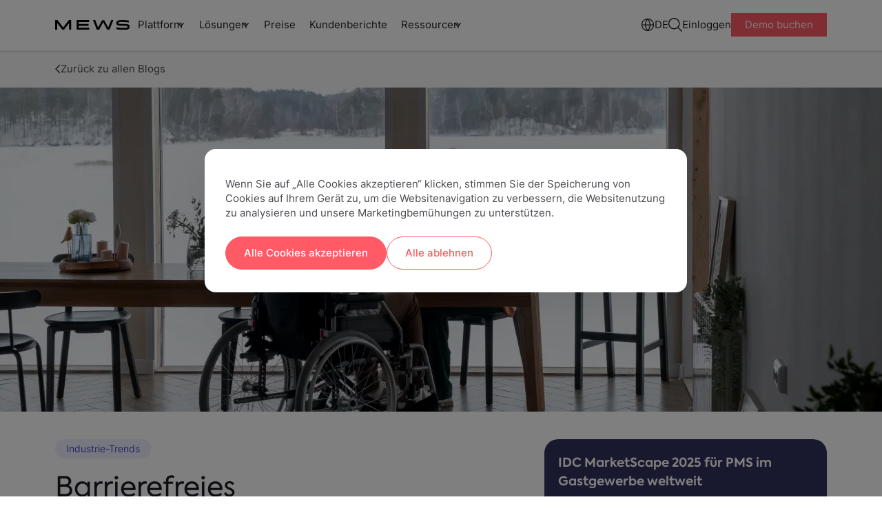

--- FILE ---
content_type: text/html; charset=UTF-8
request_url: https://www.mews.com/de/blog/barrierefreie-hotelzimmer
body_size: 40014
content:
<!doctype html><!--[if lt IE 7]> <html class="no-js lt-ie9 lt-ie8 lt-ie7" lang="de" > <![endif]--><!--[if IE 7]>    <html class="no-js lt-ie9 lt-ie8" lang="de" >        <![endif]--><!--[if IE 8]>    <html class="no-js lt-ie9" lang="de" >               <![endif]--><!--[if gt IE 8]><!--><html class="no-js !overflow-y-visible" lang="de"><!--<![endif]--><head>
        <meta charset="utf-8">
        <meta name="author" content="Eva Lacalle">
        <meta name="description" content="Entdecke die Elemente für die Gestaltung eines barrierefreien Hotelzimmers, das allen Gästen gerecht wird und dazu beiträgt.">
        <meta name="viewport" content="width=device-width, initial-scale=1">
        <meta name="robots" content="noimageindex">
        <title>Ein Leitfaden für barrierefreie Hotelzimmer | Mews</title>
        <link rel="shortcut icon" href="https://www.mews.com/hubfs/_Project_Phoenix/images/logo/MewsFavicon512.png">
        <link rel="preconnect" href="https://fonts.googleapis.com">
        <link rel="preconnect" href="https://fonts.gstatic.com" crossorigin>

        <meta name="viewport" content="width=device-width, initial-scale=1">

    
    <meta property="og:description" content="Entdecke die Elemente für die Gestaltung eines barrierefreien Hotelzimmers, das allen Gästen gerecht wird und dazu beiträgt.">
    <meta property="og:title" content="Ein Leitfaden für barrierefreie Hotelzimmer | Mews">
    <meta name="twitter:description" content="Entdecke die Elemente für die Gestaltung eines barrierefreien Hotelzimmers, das allen Gästen gerecht wird und dazu beiträgt.">
    <meta name="twitter:title" content="Ein Leitfaden für barrierefreie Hotelzimmer | Mews">

    

    
        <script type="application/ld+json">
            {
                "@context": "https://schema.org",
                "@type": "BreadcrumbList",
                "itemListElement": [
                
                    {
                    "@type": "ListItem",
                    "position": 1,
                    "item": [{
                        
                        "name": "Zurück zu allen Blogs"
                    }]
                  } 
                
                ]
            }
        </script>
    
    <style>
a.cta_button{-moz-box-sizing:content-box !important;-webkit-box-sizing:content-box !important;box-sizing:content-box !important;vertical-align:middle}.hs-breadcrumb-menu{list-style-type:none;margin:0px 0px 0px 0px;padding:0px 0px 0px 0px}.hs-breadcrumb-menu-item{float:left;padding:10px 0px 10px 10px}.hs-breadcrumb-menu-divider:before{content:'›';padding-left:10px}.hs-featured-image-link{border:0}.hs-featured-image{float:right;margin:0 0 20px 20px;max-width:50%}@media (max-width: 568px){.hs-featured-image{float:none;margin:0;width:100%;max-width:100%}}.hs-screen-reader-text{clip:rect(1px, 1px, 1px, 1px);height:1px;overflow:hidden;position:absolute !important;width:1px}
</style>

<link rel="stylesheet" href="https://www.mews.com/hubfs/hub_generated/template_assets/1/111729571852/1764316476780/template_tailwind.min.css">
<link rel="stylesheet" href="https://www.mews.com/hubfs/hub_generated/module_assets/1/156258924380/1741235466830/module_cookie-management-centre.min.css">
<link rel="stylesheet" href="https://www.mews.com/hubfs/hub_generated/module_assets/1/193633939491/1758622658906/module_exit-intent-popup.min.css">
<link rel="stylesheet" href="https://www.mews.com/hubfs/hub_generated/module_assets/1/111730722610/1759851185010/module_main-nav.css">

<style>
    .burger {
        height: 20px;
        width: 3em;
        position: relative;
        font-size: 8px;
        cursor: pointer;
        -webkit-transition: .2s all;
        -o-transition: .2s all;
        transition: .2s all;
        -webkit-tap-highlight-color: transparent;
    }
    .burger.main-nav__burger .burger-lines:after {
        left: 0;
        top: -1em;
        display: none;
    }

    .burger:after {
        content: '';
        display: block;
        position: absolute;
        height: 150%;
        width: 150%;
        top: -25%;
        left: -25%;
    }
    .burger .burger-lines {
        top: 5px;
    }
    .burger .burger-lines, .burger .burger-lines:after, .burger .burger-lines:before {
        display: block;
        content: '';
        width: 100%;
        border-radius: 0;
        background-color: #303030;
        height: 0.25em;
        position: absolute;
        -webkit-transform: rotate(0);
        -ms-transform: rotate(0);
        transform: rotate(0);
    }
    .burger .burger-lines:after {
        left: 0;
        top: -1em;
        display: none;
    }
    .burger .burger-lines:before {
        left: 0;
        top: 1em;
    }
    .burger.burger-rotate .burger-lines:after, .burger.burger-rotate .burger-lines:before {
        width: 100%;
    }
    .burger.burger-rotate .burger-lines, .burger.burger-rotate .burger-lines:after, .burger.burger-rotate .burger-lines:before {
        -webkit-transition: all .2s;
        -o-transition: all .2s;
        transition: all .2s;
    }
    .burger.burger-rotate.open {
        -webkit-transform: rotate(180deg);
        -ms-transform: rotate(180deg);
        transform: rotate(180deg);
        height: 11px;
    }
    .burger.burger-rotate.open .burger-lines {
        background-color: transparent;
    }
    .burger.burger-rotate.open .burger-lines:before, .burger.burger-rotate.open .burger-lines:after {
        left: -7px;
        top: 0px;
    }
    .burger.burger-rotate.open .burger-lines:before {
        -webkit-transform: rotate(135deg);
        -ms-transform: rotate(135deg);
        transform: rotate(135deg);
        width: 20px;
    }
    .burger.burger-rotate.open .burger-lines:after {
        -webkit-transform: rotate(-135deg);
        -ms-transform: rotate(-135deg);
        transform: rotate(-135deg);
        display: block;
        width: 20px;
    }
</style>

<link rel="stylesheet" href="https://www.mews.com/hubfs/hub_generated/module_assets/1/155652058519/1753958186485/module_blog-hero.min.css">

        <style>
            .secondary__description p:not(:last-child){
                margin-bottom: 8px;
            }

            .secondary__description p:first-child{
                font-size: 14px;
            }

            .secondary__description p{
                color: #494951;
            }

            .secondary__description p strong{
                color: #1b1b25
            }
        </style>
    
<link rel="stylesheet" href="https://www.mews.com/hubfs/hub_generated/module_assets/1/148107124904/1761229359945/module_first-paragraph.min.css">
<link rel="stylesheet" href="https://www.mews.com/hubfs/hub_generated/module_assets/1/148123273345/1761229361158/module_table-of-contents.min.css">
<link rel="stylesheet" href="https://www.mews.com/hubfs/hub_generated/module_assets/1/111740460661/1759907690718/module_rich-text.min.css">

        <style>
            .rich-text.rich_text .different-bg-mobile.bg-white{
                background: white;
            }

            .rich-text.rich_text .different-bg-mobile.bg-linen{
                background: #F8F5F2;
            }

            .rich-text.rich_text .different-bg-mobile.bg-blue{
                background: #172135
            }

            .rich-text.rich_text .different-bg-mobile.bg-blue-600{
                background: #EDF4FE;
            }

            .rich-text.rich_text .different-bg-mobile.bg-green{
                background: #222B28;
            }

            .rich-text.rich_text .different-bg-mobile.bg-green-600{
                background: #E6F5F0;
            }

            .rich-text.rich_text .different-bg-mobile.bg-indigo-600{
                background: #EFEFFF;
            }

            @media(max-width: 500px){
                .rich-text.rich_text .different-bg-mobile.bg-white_mobile{
                    background: white;
                }

                .rich-text.rich_text .different-bg-mobile.bg-linen_mobile{
                    background: #F8F5F2;
                }

                .rich-text.rich_text .different-bg-mobile.bg-blue_mobile{
                    background: #172135
                }

                .rich-text.rich_text .different-bg-mobile.bg-blue-500_mobile{
                    background: #D6E2FC;
                }

                .rich-text.rich_text .different-bg-mobile.bg-blue-600_mobile{
                    background: #EDF4FE;
                }

                .rich-text.rich_text .different-bg-mobile.bg-green_mobile{
                    background: #222B28;
                }

                .rich-text.rich_text .different-bg-mobile.bg-green-600_mobile{
                    background: #E6F5F0;
                }

                .rich-text.rich_text .different-bg-mobile.bg-indigo-600_mobile{
                    background: #EFEFFF;
                }
            }
        </style>
    
<link rel="stylesheet" href="https://www.mews.com/hubfs/hub_generated/module_assets/1/148131035505/1761229359535/module_back-top-top.min.css">
<link rel="stylesheet" href="https://www.mews.com/hubfs/hub_generated/module_assets/1/148314399842/1761229360568/module_post-author.min.css">
<link rel="stylesheet" href="https://www.mews.com/hubfs/hub_generated/module_assets/1/148136012051/1753946518853/module_sidebar.min.css">
<link rel="stylesheet" href="https://www.mews.com/hubfs/hub_generated/module_assets/1/182445319052/1753946732156/module_custom-sidebar.min.css">
<link rel="stylesheet" href="https://www.mews.com/hubfs/hub_generated/module_assets/1/148404372603/1761229360569/module_other-posts.min.css">
<link rel="stylesheet" href="https://www.mews.com/hubfs/hub_generated/module_assets/1/168262460776/1761229360048/module_cta-module.min.css">

        <style>
            body .blog__post .container{
                padding: 0px; 
            }

            .blog__post .bp-info-macro{
                margin-bottom: 60px; 
            } 

            .blog__post .bp-category-pill{
                background: #EFEFFF;
                color: #4B49C6;
                margin-bottom: 16px;
                display: block;
                width: fit-content;
            }

            .blog__post .bp-info__title{
                font-size: 40px;
                line-height: 1.25;
                color: #1c1d24;
                font-family: Axiforma, sans-serif;
                margin-bottom: 32px;
                max-width: 520px;
            }

            .blog__post .bg-info__content{
                display: flex;
                align-items: center;
                justify-content: flex-start;
                gap: 16px;
            }

            .blog__post .avatar::after{
                content: '|';
                margin-left: 8px;
                display: block;
                color: #D9D9D9;
            }

            .blog__post:has(.has-toc) .first_paragraph{
                margin-bottom: 0px;
            }

            .blog__post .bp-info-macro .bg-info__content p{
                margin-bottom: 0px;
            }

            .blog__post .bp-info__footer{
                display: flex;
                flex-direction: column;
                gap: 24px;
            }

            .blog__post .share-icons__macro .hs-post-social{
                gap: 12px;
                margin-bottom: 0px;
            }

            .blog__post .share-icons__macro .social-link{
                border-radius: 50%;
                padding: 8px;
                background: #F8F8F8;
            }

            .blog__post .blog-post__wrapper{
                justify-content: space-between;
                grid-template-columns: minmax(0, 730px) minmax(300px, 410px);
            }

            .blog__post .blog-post__wrapper .main-content{
                max-width: 730px;
                margin-bottom: 0px;
            }
        
            .blog__post .main-content :is(h2, h3, h4, h5, p, ul, ol){
                margin-bottom: 30px;
            }
        
            .blog__post .main-content .blog__post-body h2{
                font-size: 32px;
                line-height: 1.4;
                color: #1c1d24;
                font-family: Axiforma,sans-serif;
                font-weight: 400;
            }

            .blog__post .main-content .blog__post-body h2:not(:first-child){
                margin-top: 60px;
            }
        
            .blog__post .main-content .blog__post-body h3{
                font-size: 22px;
                line-height: 1.5;
                color: #1c1d24;
                font-weight: 400;
                font-family: Axiforma,sans-serif;
                margin-bottom: 16px;
            }
        
            .blog__post .main-content .blog__post-body blockquote{
                font-family: Axiforma,sans-serif;
                font-size: 22px;
                line-height: 1.5;
                color: #1c1d24;
                padding-left: 16px;
                border-left: 1px solid #F7BCF1;
                margin: 60px 0px;
            }

            .blog__post .main-content .blog__post-body blockquote :is(p, span){
                font-family: Axiforma,sans-serif;
            }

            .blog__post .main-content .blog__post-body pre{
                margin-bottom: 60px;
                margin-top: -20px;
                color: #8D8D92;
                font-size: 14px;
                font-family: Inter,sans-serif;
            }
        
            .blog__post .main-content .blog__post-body :is(a, a span):not(.btn){
                text-decoration: underline;
                transition: color 300ms;
                cursor: pointer;
            }

            .blog__post .main-content .blog__post-body :is(a, a span):not(.btn):hover{
                color: #FF5A65;
            }
        
            .blog__post .main-content .blog__post-body img{
                margin: 60px 0px 0px 0px;
                border-radius: 12px;
                max-height: 414px;
                width: auto !important;
            }

            .blog__post .main-content .blog__post-body iframe{
                border-radius: 12px;
                overflow: hidden;
            }

            .blog__post .main-content .blog__post-body .form-popup-item img{
                margin: 0px;
            }

            .blog__post .main-content .blog__post-body ul,
            .blog__post .main-content .blog__post-body ol{
                padding-left: 20px;
            } 
            
            .blog__post .main-content .blog__post-body ol{
                list-style: auto;
            }

            .blog__post .main-content .blog__post-body ul li:not(:last-child),
            .blog__post .main-content .blog__post-body ol li:not(:last-child){
                margin-bottom: 10px;
            }

            .blog__post .main-content .blog__post-body .form-popup-item ul li,
            .blog__post .main-content .blog__post-body .form-popup-item ul, 
            .blog__post .main-content .blog__post-body .form-popup-item ol li{
                list-style: none;
                padding-left: 0px;
            }

            .blog__post #blog-form .legal-consent-container{
                display: none;
            }

            .blog__post #blog-form .hs-submit{
                margin-top: 16px;
            }

            
                .blog__post .main-content .blog__post-body ul li{
                    list-style: disc;
                }
            

            @media(max-width: 920px){
                .blog__post .blog-post__wrapper{
                    grid-template-columns: minmax(0, 730px) minmax(200px, 250px);
                }
            }

            @media(max-width: 767px){
                body .blog__post .container{
                    padding: 0px 25px;
                }
            }

            @media(max-width: 600px){
                .blog__post .main-content .blog__post-body h2{
                    font-size: 22px;
                }
                .blog__post .main-content .blog__post-body h3{
                    font-size: 18px;
                }
                .blog__post .main-content .blog__post-body blockquote{
                    font-size: 16px;
                    margin: 50px 0px;
                }
                .blog__post .main-content .blog__post-body img{
                    margin: 50px 0px;
                }

                .blog__post .bp-info__title{
                    font-size: 32px;
                    margin-bottom: 16px;
                }

                .blog__post .bp-info__footer{
                    gap: 16px;
                }
            }
        </style>
    
<link rel="stylesheet" href="https://www.mews.com/hubfs/hub_generated/module_assets/1/111730722613/1747059222000/module_main-footer.min.css">
    <script type="application/ld+json">
{
  "mainEntityOfPage" : {
    "@type" : "WebPage",
    "@id" : "https://www.mews.com/de/blog/barrierefreie-hotelzimmer"
  },
  "author" : {
    "name" : "Eva Lacalle",
    "url" : "https://www.mews.com/de/blog/author/eva-lacalle",
    "@type" : "Person"
  },
  "headline" : "Ein Leitfaden für barrierefreie Hotelzimmer | Mews",
  "datePublished" : "2025-09-23T07:00:00.000Z",
  "dateModified" : "2025-10-21T12:39:16.698Z",
  "publisher" : {
    "name" : "Mews Systems LTD",
    "logo" : {
      "url" : "https://www.mews.com/hubfs/Mella/MEWS%20Logo.png",
      "@type" : "ImageObject"
    },
    "@type" : "Organization"
  },
  "@context" : "https://schema.org",
  "@type" : "BlogPosting",
  "image" : [ "https://www.mews.com/hubfs/hotel-barrierefrei-social.png" ]
}
</script>


    

<script> window.dataLayer = window.dataLayer || []; function gtag(){dataLayer.push(arguments);} 

    var defaultConsent = {
        'ad_storage': 'denied',
        'analytics_storage': 'denied',
        'functionality_storage':  'denied',
        'ad_user_data':  'denied',
        'ad_personalization': 'denied'
    }; 
  
	gtag('consent', 'default', defaultConsent); 
</script>

<!-- Google Tag Manager -->
<script>(function(w,d,s,l,i){w[l]=w[l]||[];w[l].push({'gtm.start':
new Date().getTime(),event:'gtm.js'});var f=d.getElementsByTagName(s)[0],
j=d.createElement(s),dl=l!='dataLayer'?'&l='+l:'';j.async=true;j.src=
'https://www.googletagmanager.com/gtm.js?id='+i+dl;f.parentNode.insertBefore(j,f);
})(window,document,'script','dataLayer','GTM-W95TG5C');</script>
<!-- End Google Tag Manager -->

<!-- OneTrust Cookies Consent Notice start for www.mews.com -->
<script src="https://cdn.cookielaw.org/scripttemplates/otSDKStub.js" data-document-language="true" type="text/javascript" charset="UTF-8" data-domain-script="5ae40b27-8097-41f5-a59f-2f5e2f5b4643"></script>
<script type="text/javascript">
  function OptanonWrapper() {
    OnetrustActiveGroups.includes("C0004") ? localStorage.setItem("C0004", true) :     localStorage.setItem("C0004", false)

    OnetrustActiveGroups.includes("C0003") ? localStorage.setItem("C0003", true) : localStorage.setItem("C0003", false)

    OnetrustActiveGroups.includes("C0002") ? localStorage.setItem("C0002", true) : localStorage.setItem("C0002", false)
  }
</script>



<script type="text/javascript" src="https://try.abtasty.com/27bf0261430a0231a91cf806687e4134.js"></script>
<meta property="og:image" content="https://www.mews.com/hubfs/hotel-barrierefrei-social.png">
<meta property="og:image:width" content="1200">
<meta property="og:image:height" content="628">
<meta property="og:image:alt" content="Hotel barrierefrei">
<meta name="twitter:image" content="https://www.mews.com/hubfs/hotel-barrierefrei-social.png">
<meta name="twitter:image:alt" content="Hotel barrierefrei">

<meta property="og:url" content="https://www.mews.com/de/blog/barrierefreie-hotelzimmer">
<meta name="twitter:card" content="summary_large_image">

<link rel="canonical" href="https://www.mews.com/de/blog/barrierefreie-hotelzimmer">

<meta property="og:type" content="article">
<link rel="alternate" type="application/rss+xml" href="https://www.mews.com/de/blog/rss.xml">
<meta name="twitter:domain" content="www.mews.com">
<meta name="twitter:site" content="@MewsSystems">

<meta http-equiv="content-language" content="de">
<link rel="alternate" hreflang="de" href="https://www.mews.com/de/blog/barrierefreie-hotelzimmer">
<link rel="alternate" hreflang="en" href="https://www.mews.com/en/blog/accessible-hotel-rooms">
<link rel="alternate" hreflang="es" href="https://www.mews.com/es/blog/habitaciones-hotel-accesibles">
<link rel="alternate" hreflang="fr" href="https://www.mews.com/fr/blog/chambres-d-hotel-accessibles">
<link rel="alternate" hreflang="nl" href="https://www.mews.com/nl/blog/toegankelijke-hotelkamers">





        
        
        
        
    <script>
        if (window.self !== window.top) {
            setTimeout(() => {
                document.body.classList.add('hubspot-editor');
            }, 200)
        }
    </script>


        
        
        
        

        
        
            
            
            
                
                    <link rel="alternate" href="https://www.mews.com/en/blog/accessible-hotel-rooms" hreflang="x-default">
                
            
                
            
                
            
                
               
        
        
        
        
        
        
        
        

        
        
            
        
        
    <meta name="generator" content="HubSpot"></head>

    
    
    <body class="  hs-content-id-121308665249 hs-blog-post hs-blog-id-29668547975  mt-[72.5px]  !overflow-y-scroll">

        
            <div id="hs_cos_wrapper_main_nav" class="hs_cos_wrapper hs_cos_wrapper_widget hs_cos_wrapper_type_module" style="" data-hs-cos-general-type="widget" data-hs-cos-type="module">











    

    
    
        
    
    
    
    
        
            
        
    
        
            
        
    
        
            
        
    
        
            
        
    

    <nav class="main_nav main-nav fixed  top-0 inset-x-0 z-[9999] bg-white transition-all duration-300 group/main-nav [&amp;.mobile-nav-open]:bg-[#FCF7F2] [&amp;.mobile-nav-open]:rounded-tr-[22px] [&amp;.main-nav--scrolled]:backdrop-blur-md [&amp;.main-nav--scrolled]:bg-white/70">
        
        

        <div class="mx-auto max-w-[1440px] ">
            <div class="main-nav__wrapper relative flex flex-col lg:flex-row">
                <div class="main-nav__desktop flex items-center gap-10 max-[600px]:gap-5 w-full min-h-[72.5px] py-[26px] lg:py-3.5 bg-light z-50 px-6 xl:px-20">
                    <div class="main-nav__logo max-w-[100px] md:max-w-[120px] w-[120px] mr-auto xls:m-0">
                        

    
        
        
        
        
        
        <a href="https://www.mews.com/de/" onclick="lenis.scrollTo('https://www.mews.com/de/')">
            

    
    
    
    
    <img class="image h-full w-full object-contain" src="https://www.mews.com/hubfs/_Project_Phoenix/images/logo/Mews%20Logo.svg" alt="Mews logo" loading="lazy" width="119" height="15">


        </a>
    



                        <span class="mob-back flex relative items-center gap-2 hidden">
                            

    
        <svg class="stroke-white rotate-90 !stroke-[#DB4550] max-w-[10px] relative top-[1px]" width="13" height="10" viewbox="0 0 13 10" fill="none"><path d="M1 1.85491L6.5 8.14063L12 1.85491" stroke-width="1.88571" stroke-linecap="round" stroke-linejoin="round" /></svg>
    


                            <p class="text-coral text-[15px] leading-normal mb-0 capitalize">Back </p>
                        </span>
                    </div>

                    <div class="main-nav__demo-button flex [&amp;_.btn--primary]:text-[10px] [&amp;_.btn--primary]:leading-4 [&amp;_.btn--primary]:font-normal [&amp;_.btn--primary]:py-[2px] [&amp;_.btn--primary]:px-3 max-[320px]:hidden xls:hidden [&amp;_.btn-basic]:hidden group-[.mobile-nav-open]/main-nav:hidden buttons-container    ">
        
            
            
                
                    
                    
                    
                    
                    
                    
                        
                            <a class="btn-basic   header__main-buttons " href="https://app.mews.com/Commander/Home/SignIn" onclick="lenis.scrollTo('https://app.mews.com/Commander/Home/SignIn')">
                                Einloggen
                            </a>
                        
                    

                

            
                
                    
                    
                    
                    
                    
                    
                        
                            <a class="btn btn--primary  header__main-buttons " href="https://www.mews.com/de/demo" data-demo="demo-button" onclick="lenis.scrollTo('https://www.mews.com/de/demo')">
                                Demo buchen
                            </a>
                        
                    

                

            
        
    </div>
                    
                    


<button class="main-nav__burger burger burger-rotate flex xls:hidden" aria-label="Mobile menu hamburger">
    <div class="burger-lines"></div>
</button>


                    <div class="main-nav__menu hidden xls:flex w-full items-center gap-10 [&amp;_.btn-basic]:text-[15px] [&amp;_.btn-basic]:text-night-black">

                        <ul class="flex main-nav__menu-main">
                            
                            <li role="menuitem" class="main-nav__item group font-inter relative main-nav__item--has-children" data-nav="plattform">
                            
                                <span class="main-nav__parent text-[15px] text-night-black block py-4 lg:py-2.5 lg:pl-3 px-4 lg:px-3 underline-offset-2 group-hover:underline transition-colors duration-200 cursor-default">
                                    Plattform
                                </span>
                                

    
        <svg class="stroke-white desktop-dropdown-icon absolute top-1/2 -translate-y-1/2 right-[10px] !stroke-[#1C1D24] pointer-events-none" width="13" height="10" viewbox="0 0 13 10" fill="none"><path d="M1 1.85491L6.5 8.14063L12 1.85491" stroke-width="1.88571" stroke-linecap="round" stroke-linejoin="round" /></svg>
    


                            
                            </li>
                            
                            <li role="menuitem" class="main-nav__item group font-inter relative main-nav__item--has-children" data-nav="lösungen">
                            
                                <span class="main-nav__parent text-[15px] text-night-black block py-4 lg:py-2.5 lg:pl-3 px-4 lg:px-3 underline-offset-2 group-hover:underline transition-colors duration-200 cursor-default">
                                    Lösungen
                                </span>
                                

    
        <svg class="stroke-white desktop-dropdown-icon absolute top-1/2 -translate-y-1/2 right-[10px] !stroke-[#1C1D24] pointer-events-none" width="13" height="10" viewbox="0 0 13 10" fill="none"><path d="M1 1.85491L6.5 8.14063L12 1.85491" stroke-width="1.88571" stroke-linecap="round" stroke-linejoin="round" /></svg>
    


                            
                            </li>
                            
                            <li role="menuitem" class="main-nav__item group font-inter" data-nav="preise">
                            
                                <a class="main-nav__button main-nav__link text-[15px] text-night-black block py-4 lg:py-2.5 px-4 lg:px-3 underline-offset-2 group-hover:underline transition-colors duration-200" href="https://www.mews.com/de/preise">Preise</a>
                            
                            </li>
                            
                            <li role="menuitem" class="main-nav__item group font-inter" data-nav="kundenberichte">
                            
                                <a class="main-nav__button main-nav__link text-[15px] text-night-black block py-4 lg:py-2.5 px-4 lg:px-3 underline-offset-2 group-hover:underline transition-colors duration-200" href="https://www.mews.com/de/kunden">Kundenberichte</a>
                            
                            </li>
                            
                            <li role="menuitem" class="main-nav__item group font-inter relative main-nav__item--has-children" data-nav="ressourcen">
                            
                                <span class="main-nav__parent text-[15px] text-night-black block py-4 lg:py-2.5 lg:pl-3 px-4 lg:px-3 underline-offset-2 group-hover:underline transition-colors duration-200 cursor-default">
                                    Ressourcen
                                </span>
                                

    
        <svg class="stroke-white desktop-dropdown-icon absolute top-1/2 -translate-y-1/2 right-[10px] !stroke-[#1C1D24] pointer-events-none" width="13" height="10" viewbox="0 0 13 10" fill="none"><path d="M1 1.85491L6.5 8.14063L12 1.85491" stroke-width="1.88571" stroke-linecap="round" stroke-linejoin="round" /></svg>
    


                            
                            </li>
                            
                        </ul>
                        <ul class="flex gap-5 items-center ml-auto main-nav__menu-secondary">
                            
                            <li role="menuitem" class="main-nav__item relative main-nav__item--has-children" data-nav="languages">
                                <span class="main-nav__parent flex items-center gap-2 cursor-default">
                                    
                                    <img class="lang-flag max-w-[20px]" src="https://www.mews.com/hubfs/_2023_update/Icons/globe-icon.svg" width="20" alt="Language icon" loading="lazy">
                                    
                                    <p class="text-[15px] text-night-black lang-name">DE</p>
                                </span>
                            </li>
                            
                            <li role="menuitem" class="main-nav__item relative main-nav__item--has-children" data-nav="search">
                                <span class="main-nav__parent block cursor-default">
                                    <img class="search-icon" src="https://www.mews.com/hubfs/_Project_Phoenix/icons/search_icon.svg" alt="Website search icon" width="20" height="20">
                                </span>
                            </li>
                        </ul>
                        <div class="buttons-macro__wrapper flex md:flex-wrap items-start md:items-center gap-4 buttons-container    ">
        
            
            
                
                    
                    
                    
                    
                    
                    
                        
                            <a class="btn-basic   header__main-buttons " href="https://app.mews.com/Commander/Home/SignIn" onclick="lenis.scrollTo('https://app.mews.com/Commander/Home/SignIn')">
                                Einloggen
                            </a>
                        
                    

                

            
                
                    
                    
                    
                    
                    
                    
                        
                            <a class="btn btn--primary  header__main-buttons " href="https://www.mews.com/de/demo" data-demo="demo-button" onclick="lenis.scrollTo('https://www.mews.com/de/demo')">
                                Demo buchen
                            </a>
                        
                    

                

            
        
    </div>
                    </div>
                </div>

                <div class="main-nav__mobile-menu hidden absolute w-full bg-[#FCF7F2] top-full inset-x-0 z-50 h-[calc(100dvh-48px)] border-coral-800">
                    <div class="h-full overflow-y-auto overflow-x-hidden relative pb-4 flex flex-col justify-between">
                        
    <div class="test hidden test-hidden">Mews.com</div>
    
        <ul class="navbar-macro flex flex-col w-full transition-transform" id="mob-nav-wrap">
            
                <li class="main-nav__item relative main-nav__item--has-children [&amp;.main-nav\_\_item--open>.main-nav\_\_parent>svg]:-scale-y-[1] [&amp;.main-nav\_\_item--open]:bg-white">
                    
                        <span class="main-nav__parent block cursor-pointer py-4 px-5 relative after:absolute after:w-[calc(100%-40px)] after:left-1/2 after:-translate-x-1/2 after:bottom-0 after:bg-night-black-500 after:h-[1px]">
                        Plattform
                        

    
        <svg class="stroke-white absolute top-6 right-5 rotate-0 transition-[transform] duration-200 !stroke-[#1C1D24] pointer-events-none" width="13" height="10" viewbox="0 0 13 10" fill="none"><path d="M1 1.85491L6.5 8.14063L12 1.85491" stroke-width="1.88571" stroke-linecap="round" stroke-linejoin="round" /></svg>
    


                        </span>
                    
                        

                    
                        <ul class="main-nav__sub-nav-accordion hidden flex-col gap-y-0">
                            
                                
                                    
                                    <li class="main-nav__sub-nav-item__list">
                                        <div class="main-nav__sub-nav-item py-4 px-5 hover:bg-[#f5f5f5] group_title  relative before:absolute before:w-[calc(100%-40px)] before:left-1/2 before:-translate-x-1/2 before:top-0 before:bg-night-black-500 before:h-[1px]   " data-title="produkte">
                                            
                                            <a class="main-nav__button flex gap-2 nav-track items-center" href="" id="produkte">
                                            
                                                <p class="text-[15px] leading-normal text-night-black mb-0">Produkte</p>
                                            </a>
                                            
                                        </div>
                                        
                                    </li>
                                    
                                    <li class="main-nav__sub-nav-item__list">
                                        <div class="main-nav__sub-nav-item py-4 px-5 hover:bg-[#f5f5f5] group_element   has-screen " data-title="property-management-(pms)">
                                            
                                            <span class="tab__group flex gap-2 relative">
                                            
                                                <p class="text-[15px] text-night-black leading-normal mb-0">Property Management (PMS)</p>
                                                

    
        <svg class="stroke-white absolute top-1/2 -translate-y-1/2 right-0 !stroke-[#1C1D24] pointer-events-none" width="13" height="10" viewbox="0 0 13 10" fill="none"><path d="M1 1.85491L6.5 8.14063L12 1.85491" stroke-width="1.88571" stroke-linecap="round" stroke-linejoin="round" /></svg>
    


                                            </span>
                                            
                                        </div>
                                        
                                            <ul class="tabs-group tabs__tabs-group overflow-hidden flex-col nav-slide bg-white h-0 w-full transition-transform" data-slide="property-management-(pms)">
                                                    
                                                    
                                                    
                                                    <li class="py-4 px-5 ">
                                                        <a class="main-nav__button nav-track flex gap-2" href="https://www.mews.com/de/property-management-system" id="mews-pms">
                                                         <img src="https://www.mews.com/hubfs/_2023_update/Icons/building-icon.svg" height="24" width="24" alt="building-icon">
                                                        <p class="text-[15px] leading-normal text-night-black mb-0">Mews PMS</p>
                                                        </a>
                                                    </li>
                                                    
                                                    
                                                    
                                                     
                                                        <li class="pt-2 px-5 relative">
                                                            <p class="column-title text-[14px] leading-normal mb-0 text-night-black-700 font-bold">Funktionen</p>
                                                        </li>
                                                    
                                                    
                                                    <li class="py-4 px-5 ">
                                                        <a class="main-nav__button nav-track flex gap-2" href="https://www.mews.com/de/produkte/booking-engine" id="buchungssystem">
                                                         <img src="https://www.mews.com/hubfs/_2023_update/Icons/calendar-tick-icon.svg" height="24" width="24" alt="calendar-tick-icon">
                                                        <p class="text-[15px] leading-normal text-night-black mb-0">Buchungssystem</p>
                                                        </a>
                                                    </li>
                                                    
                                                    <li class="py-4 px-5 ">
                                                        <a class="main-nav__button nav-track flex gap-2" href="https://www.mews.com/de/produkte/digital-key" id="digital-key">
                                                         <img src="https://www.mews.com/hubfs/_2023_update/Icons/card-key-icon.svg" height="24" width="24" alt="card-key-icon">
                                                        <p class="text-[15px] leading-normal text-night-black mb-0">Digital key</p>
                                                        </a>
                                                    </li>
                                                    
                                                    <li class="py-4 px-5 ">
                                                        <a class="main-nav__button nav-track flex gap-2" href="https://www.mews.com/de/produkte/payments" id="eingebettete-zahlungen">
                                                         <img src="https://www.mews.com/hubfs/_2023_update/Icons/wallet-icon.svg" height="24" width="24" alt="wallet-icon">
                                                        <p class="text-[15px] leading-normal text-night-black mb-0">Eingebettete Zahlungen</p>
                                                        </a>
                                                    </li>
                                                    
                                                    <li class="py-4 px-5 ">
                                                        <a class="main-nav__button nav-track flex gap-2" href="https://www.mews.com/de/produkte/check-in-kiosk" id="kiosk-für-check-in">
                                                         <img src="https://www.mews.com/hubfs/_2023_update/Icons/mobile-phone-icon.svg" height="24" width="24" alt="mobile-phone-icon">
                                                        <p class="text-[15px] leading-normal text-night-black mb-0">Kiosk für Check-in</p>
                                                        </a>
                                                    </li>
                                                    
                                                    <li class="py-4 px-5 ">
                                                        <a class="main-nav__button nav-track flex gap-2" href="https://www.mews.com/de/produkte/housekeeping-software" id="software-für-housekeeping">
                                                         <img src="https://www.mews.com/hubfs/_2023_update/Icons/clean-icon.svg" height="24" width="24" alt="clean-icon">
                                                        <p class="text-[15px] leading-normal text-night-black mb-0">Software für Housekeeping</p>
                                                        </a>
                                                    </li>
                                                    
                                                    <li class="py-4 px-5 ">
                                                        <a class="main-nav__button nav-track flex gap-2" href="https://www.mews.com/de/produkte/virtual-concierge" id="virtueller-concierge">
                                                         <img src="https://www.mews.com/hubfs/_2023_update/Icons/chat-bubbles-icon.svg" height="24" width="24" alt="chat-bubbles-icon">
                                                        <p class="text-[15px] leading-normal text-night-black mb-0">Virtueller Concierge</p>
                                                        </a>
                                                    </li>
                                                    
                                                    <li class="py-4 px-5 ">
                                                        <a class="main-nav__button nav-track flex gap-2" href="https://www.mews.com/de/produkte/reservation-management" id="reservierungsverwaltung">
                                                         <img src="https://www.mews.com/hubfs/_2023_update/Icons/calendar-add-icon.svg" height="24" width="24" alt="calendar-add-icon">
                                                        <p class="text-[15px] leading-normal text-night-black mb-0">Reservierungsverwaltung</p>
                                                        </a>
                                                    </li>
                                                    
                                                    <li class="py-4 px-5 ">
                                                        <a class="main-nav__button nav-track flex gap-2" href="https://www.mews.com/de/produkte/verwaltung-mehrerer-unterkuenfte" id="mehrere-unterkünfte">
                                                         <img src="https://www.mews.com/hubfs/_2023_update/Icons/city-icon.svg" height="24" width="24" alt="city-icon">
                                                        <p class="text-[15px] leading-normal text-night-black mb-0">Mehrere Unterkünfte</p>
                                                        </a>
                                                    </li>
                                                    
                                                    <li class="py-4 px-5 ">
                                                        <a class="main-nav__button nav-track flex gap-2" href="https://www.mews.com/de/produkte/front-office-software" id="software-für-den-empfang">
                                                         <img src="https://www.mews.com/hubfs/_2023_update/Icons/bell-icon.svg" height="24" width="24" alt="bell-icon">
                                                        <p class="text-[15px] leading-normal text-night-black mb-0">Software für den Empfang</p>
                                                        </a>
                                                    </li>
                                                    
                                                    <li class="py-4 px-5 ">
                                                        <a class="main-nav__button nav-track flex gap-2" href="https://www.mews.com/de/produkte/eventmanagement-software-fur-hotels" id="eventmanagement">
                                                         <img src="https://www.mews.com/hubfs/calendar_day_24_24.svg" height="24" width="24" alt="calendar_day_24_24">
                                                        <p class="text-[15px] leading-normal text-night-black mb-0">Eventmanagement</p>
                                                        </a>
                                                    </li>
                                                    
                                                     <div class="separator py-3 mx-5"></div> 
                                                
                                            </ul>
                                        
                                    </li>
                                    
                                    <li class="main-nav__sub-nav-item__list">
                                        <div class="main-nav__sub-nav-item py-4 px-5 hover:bg-[#f5f5f5] group_element   " data-title="revenue-management-(rms)">
                                            
                                            <a class="main-nav__button flex gap-2 nav-track items-center" href="https://www.mews.com/de/products/revenue-management-system" id="revenue-management-(rms)">
                                            
                                                <p class="text-[15px] leading-normal text-night-black mb-0">Revenue Management (RMS)</p>
                                            </a>
                                            
                                        </div>
                                        
                                    </li>
                                    
                                    <li class="main-nav__sub-nav-item__list">
                                        <div class="main-nav__sub-nav-item py-4 px-5 hover:bg-[#f5f5f5] group_element   has-screen " data-title="point-of-sale-(pos)">
                                            
                                            <span class="tab__group flex gap-2 relative">
                                            
                                                <p class="text-[15px] text-night-black leading-normal mb-0">Point of Sale (POS)</p>
                                                

    
        <svg class="stroke-white absolute top-1/2 -translate-y-1/2 right-0 !stroke-[#1C1D24] pointer-events-none" width="13" height="10" viewbox="0 0 13 10" fill="none"><path d="M1 1.85491L6.5 8.14063L12 1.85491" stroke-width="1.88571" stroke-linecap="round" stroke-linejoin="round" /></svg>
    


                                            </span>
                                            
                                        </div>
                                        
                                            <ul class="tabs-group tabs__tabs-group overflow-hidden flex-col nav-slide bg-white h-0 w-full transition-transform" data-slide="point-of-sale-(pos)">
                                                    
                                                    
                                                    
                                                    <li class="py-4 px-5 ">
                                                        <a class="main-nav__button nav-track flex gap-2" href="https://www.mews.com/de/produkte/pos" id="mews-pos">
                                                         <img src="https://www.mews.com/hubfs/_2023_update/Icons/terminal-card-icon.svg" height="24" width="24" alt="terminal-card-icon">
                                                        <p class="text-[15px] leading-normal text-night-black mb-0">Mews POS</p>
                                                        </a>
                                                    </li>
                                                    
                                                    
                                                    
                                                     
                                                        <li class="pt-2 px-5 relative">
                                                            <p class="column-title text-[14px] leading-normal mb-0 text-night-black-700 font-bold">Funktionen</p>
                                                        </li>
                                                    
                                                    
                                                    <li class="py-4 px-5 ">
                                                        <a class="main-nav__button nav-track flex gap-2" href="https://www.mews.com/de/produkte/pos/hotel-restaurant" id="e-pos">
                                                         <img src="https://www.mews.com/hubfs/phone_24.svg" height="24" width="24" alt="phone_24">
                                                        <p class="text-[15px] leading-normal text-night-black mb-0">E-POS</p>
                                                        </a>
                                                    </li>
                                                    
                                                    <li class="py-4 px-5 ">
                                                        <a class="main-nav__button nav-track flex gap-2" href="https://www.mews.com/de/produkte/pos/digital-bestellsystem" id="online-bestellung">
                                                         <img src="https://www.mews.com/hubfs/_2023_update/Icons/list-bullets-icon.svg" height="24" width="24" alt="list-bullets-icon">
                                                        <p class="text-[15px] leading-normal text-night-black mb-0">Online-Bestellung</p>
                                                        </a>
                                                    </li>
                                                    
                                                    <li class="py-4 px-5 ">
                                                        <a class="main-nav__button nav-track flex gap-2" href="https://www.mews.com/de/produkte/pos/inventar-verwaltungssoftware" id="bestandsverwaltung">
                                                         <img src="https://www.mews.com/hubfs/_2023_update/Icons/doc-currency-icon.svg" height="24" width="24" alt="doc-currency-icon">
                                                        <p class="text-[15px] leading-normal text-night-black mb-0">Bestandsverwaltung</p>
                                                        </a>
                                                    </li>
                                                    
                                                    <li class="py-4 px-5 ">
                                                        <a class="main-nav__button nav-track flex gap-2" href="https://www.mews.com/de/produkte/pos/restaurant-analytics" id="pos-daten-und-pos-berichte">
                                                         <img src="https://www.mews.com/hubfs/_2023_update/Icons/pie-chart-icon.svg" height="24" width="24" alt="pie-chart-icon">
                                                        <p class="text-[15px] leading-normal text-night-black mb-0">POS-Daten und POS-Berichte</p>
                                                        </a>
                                                    </li>
                                                    
                                                     <div class="separator py-3 mx-5"></div> 
                                                
                                            </ul>
                                        
                                    </li>
                                    
                                    <li class="main-nav__sub-nav-item__list">
                                        <div class="main-nav__sub-nav-item py-4 px-5 hover:bg-[#f5f5f5] group_title  relative before:absolute before:w-[calc(100%-40px)] before:left-1/2 before:-translate-x-1/2 before:top-0 before:bg-night-black-500 before:h-[1px]   " data-title="integrationen">
                                            
                                            <a class="main-nav__button flex gap-2 nav-track items-center" href="" id="integrationen">
                                            
                                                <p class="text-[15px] leading-normal text-night-black mb-0">Integrationen</p>
                                            </a>
                                            
                                        </div>
                                        
                                    </li>
                                    
                                    <li class="main-nav__sub-nav-item__list">
                                        <div class="main-nav__sub-nav-item py-4 px-5 hover:bg-[#f5f5f5] group_element   has-screen " data-title="marketplace">
                                            
                                            <span class="tab__group flex gap-2 relative">
                                            
                                                <p class="text-[15px] text-night-black leading-normal mb-0">Marketplace</p>
                                                

    
        <svg class="stroke-white absolute top-1/2 -translate-y-1/2 right-0 !stroke-[#1C1D24] pointer-events-none" width="13" height="10" viewbox="0 0 13 10" fill="none"><path d="M1 1.85491L6.5 8.14063L12 1.85491" stroke-width="1.88571" stroke-linecap="round" stroke-linejoin="round" /></svg>
    


                                            </span>
                                            
                                        </div>
                                        
                                            <ul class="tabs-group tabs__tabs-group overflow-hidden flex-col nav-slide bg-white h-0 w-full transition-transform" data-slide="marketplace">
                                                    
                                                    
                                                    
                                                    <li class="py-4 px-5 ">
                                                        <a class="main-nav__button nav-track flex gap-2" href="https://www.mews.com/de/produkte/marketplace" id="mews-marketplace">
                                                         <img src="https://www.mews.com/hubfs/_2023_update/Icons/marketplace-add-icon.svg" height="24" width="24" alt="marketplace-add-icon">
                                                        <p class="text-[15px] leading-normal text-night-black mb-0">Mews Marketplace</p>
                                                        </a>
                                                    </li>
                                                    
                                                    
                                                    
                                                     
                                                        <li class="pt-2 px-5 relative">
                                                            <p class="column-title text-[14px] leading-normal mb-0 text-night-black-700 font-bold">Integrationskategorien</p>
                                                        </li>
                                                    
                                                    
                                                    <li class="py-4 px-5 ">
                                                        <a class="main-nav__button nav-track flex gap-2" href="https://www.mews.com/en/products/marketplace/accounting#integrations-scroll" id="buchhaltung">
                                                         <img src="https://www.mews.com/hubfs/_2023_update/Icons/accounting_report_24.svg" height="24" width="24" alt="accounting_report_24">
                                                        <p class="text-[15px] leading-normal text-night-black mb-0">Buchhaltung</p>
                                                        </a>
                                                    </li>
                                                    
                                                    <li class="py-4 px-5 ">
                                                        <a class="main-nav__button nav-track flex gap-2" href="https://www.mews.com/en/products/marketplace/business-intelligence#integrations-scroll" id="business-intelligence">
                                                         <img src="https://www.mews.com/hubfs/power_bi_24.svg" height="24" width="24" alt="power_bi_24">
                                                        <p class="text-[15px] leading-normal text-night-black mb-0">Business intelligence</p>
                                                        </a>
                                                    </li>
                                                    
                                                    <li class="py-4 px-5 ">
                                                        <a class="main-nav__button nav-track flex gap-2" href="https://www.mews.com/en/products/marketplace/customer-management#integrations-scroll" id="gästeverwaltung">
                                                         <img src="https://www.mews.com/hubfs/_2023_update/Icons/scan-customer-icon.svg" height="24" width="24" alt="scan-customer-icon">
                                                        <p class="text-[15px] leading-normal text-night-black mb-0">Gästeverwaltung</p>
                                                        </a>
                                                    </li>
                                                    
                                                    <li class="py-4 px-5 ">
                                                        <a class="main-nav__button nav-track flex gap-2" href="https://www.mews.com/en/products/marketplace/distribution#integrations-scroll" id="vertrieb">
                                                         <img src="https://www.mews.com/hubfs/_2023_update/Icons/arrows-left-right-icon.svg" height="24" width="24" alt="arrows-left-right-icon">
                                                        <p class="text-[15px] leading-normal text-night-black mb-0">Vertrieb</p>
                                                        </a>
                                                    </li>
                                                    
                                                    <li class="py-4 px-5 ">
                                                        <a class="main-nav__button nav-track flex gap-2" href="https://www.mews.com/en/products/marketplace/event-management#integrations-scroll" id="eventmanagement">
                                                         <img src="https://www.mews.com/hubfs/calendar_day_24_24.svg" height="24" width="24" alt="calendar_day_24_24">
                                                        <p class="text-[15px] leading-normal text-night-black mb-0">Eventmanagement</p>
                                                        </a>
                                                    </li>
                                                    
                                                    <li class="py-4 px-5 ">
                                                        <a class="main-nav__button nav-track flex gap-2" href="https://www.mews.com/en/products/marketplace/facility-management#integrations-scroll" id="gebäudeverwaltung">
                                                         <img src="https://www.mews.com/hubfs/staff_24.svg" height="24" width="24" alt="staff_24">
                                                        <p class="text-[15px] leading-normal text-night-black mb-0">Gebäudeverwaltung</p>
                                                        </a>
                                                    </li>
                                                    
                                                    <li class="py-4 px-5 ">
                                                        <a class="main-nav__button nav-track flex gap-2" href="https://www.mews.com/en/products/marketplace/guest-technology#integrations-scroll" id="gästetechnologie">
                                                         <img src="https://www.mews.com/hubfs/phone_24.svg" height="24" width="24" alt="phone_24">
                                                        <p class="text-[15px] leading-normal text-night-black mb-0">Gästetechnologie</p>
                                                        </a>
                                                    </li>
                                                    
                                                    <li class="py-4 px-5 ">
                                                        <a class="main-nav__button nav-track flex gap-2" href="https://www.mews.com/en/products/marketplace/integration-management#integrations-scroll" id="integrationsverwaltung">
                                                         <img src="https://www.mews.com/hubfs/_2023_update/Icons/monitor-add-icon.svg" height="24" width="24" alt="monitor-add-icon">
                                                        <p class="text-[15px] leading-normal text-night-black mb-0">Integrationsverwaltung</p>
                                                        </a>
                                                    </li>
                                                    
                                                    <li class="py-4 px-5 ">
                                                        <a class="main-nav__button nav-track flex gap-2" href="https://www.mews.com/en/products/marketplace/legal-environment#integrations-scroll" id="rechtliches-umfeld">
                                                         <img src="https://www.mews.com/hubfs/legal_environments_24.svg" height="24" width="24" alt="legal_environments_24">
                                                        <p class="text-[15px] leading-normal text-night-black mb-0">Rechtliches Umfeld</p>
                                                        </a>
                                                    </li>
                                                    
                                                    <li class="py-4 px-5 ">
                                                        <a class="main-nav__button nav-track flex gap-2" href="https://www.mews.com/en/products/marketplace/point-of-sale#integrations-scroll" id="point-of-sale">
                                                         <img src="https://www.mews.com/hubfs/_2023_update/Icons/food-icon.svg" height="24" width="24" alt="food-icon">
                                                        <p class="text-[15px] leading-normal text-night-black mb-0">Point of sale</p>
                                                        </a>
                                                    </li>
                                                    
                                                    <li class="py-4 px-5 ">
                                                        <a class="main-nav__button nav-track flex gap-2" href="https://www.mews.com/en/products/marketplace/reputation-management#integrations-scroll" id="reputationsmanagement">
                                                         <img src="https://www.mews.com/hubfs/face_happy_24.svg" height="24" width="24" alt="face_happy_24">
                                                        <p class="text-[15px] leading-normal text-night-black mb-0">Reputationsmanagement</p>
                                                        </a>
                                                    </li>
                                                    
                                                    <li class="py-4 px-5 ">
                                                        <a class="main-nav__button nav-track flex gap-2" href="https://www.mews.com/en/products/marketplace/revenue-management#integrations-scroll" id="revenue-management">
                                                         <img src="https://www.mews.com/hubfs/_2023_update/Icons/currency-circle-icon.svg" height="24" width="24" alt="currency-circle-icon">
                                                        <p class="text-[15px] leading-normal text-night-black mb-0">Revenue management</p>
                                                        </a>
                                                    </li>
                                                    
                                                    <li class="py-4 px-5 ">
                                                        <a class="main-nav__button nav-track flex gap-2" href="https://www.mews.com/en/products/marketplace/spa-management#integrations-scroll" id="wellnessbereichverwaltung">
                                                         <img src="https://www.mews.com/hubfs/wellness_24.svg" height="24" width="24" alt="wellness_24">
                                                        <p class="text-[15px] leading-normal text-night-black mb-0">Wellnessbereichverwaltung</p>
                                                        </a>
                                                    </li>
                                                    
                                                    <li class="py-4 px-5 ">
                                                        <a class="main-nav__button nav-track flex gap-2" href="https://www.mews.com/en/products/marketplace/upselling#integrations-scroll" id="upselling">
                                                         <img src="https://www.mews.com/hubfs/arrow_trend_up_24_24.svg" height="24" width="24" alt="arrow_trend_up_24_24">
                                                        <p class="text-[15px] leading-normal text-night-black mb-0">Upselling</p>
                                                        </a>
                                                    </li>
                                                    
                                                     <div class="separator py-3 mx-5"></div> 
                                                
                                            </ul>
                                        
                                    </li>
                                    
                                    <li class="main-nav__sub-nav-item__list">
                                        <div class="main-nav__sub-nav-item py-4 px-5 hover:bg-[#f5f5f5] group_element   " data-title="open-api">
                                            
                                            <a class="main-nav__button flex gap-2 nav-track items-center" href="https://www.mews.com/de/produkte/api" id="open-api">
                                            
                                                <p class="text-[15px] leading-normal text-night-black mb-0">Open API</p>
                                            </a>
                                            
                                        </div>
                                        
                                    </li>
                                    

                                    
                                        <li class="main-nav__sub-nav-item__list relative before:absolute before:w-[calc(100%-40px)] before:left-1/2 before:-translate-x-1/2 before:top-0 before:bg-night-black-500 before:h-[1px]">
                                            
                                                <div class="main-nav__sub-nav-item pt-4 px-5 hover:bg-[#f5f5f5] group_title ">
                                                    <p class="text-[15px] leading-normal text-night-black mb-0">Überblick</p>
                                                </div>
                                            
                                            <div class="main-nav__sub-nav-item py-4 px-5 hover:bg-[#f5f5f5] group_element " data-title="revenue-management-(rms)">
                                                <a class="main-nav__button flex gap-2 nav-track items-center" href="https://www.mews.com/de/produkte" id="revenue-management-(rms)" style="">
                                                    <p class="text-[15px] leading-normal text-night-black mb-0">
                                                         Entdecke alle Funktionen der Plattform von Mews auf einen Blick 
                                                    </p>
                                                </a>
                                            </div>
                                        </li>
                                    
                                    
                                
                            
                                
                            
                                
                            
                                
                            
                        </ul>
                        
                        
                    
                </li>
            
                <li class="main-nav__item relative main-nav__item--has-children [&amp;.main-nav\_\_item--open>.main-nav\_\_parent>svg]:-scale-y-[1] [&amp;.main-nav\_\_item--open]:bg-white">
                    
                        <span class="main-nav__parent block cursor-pointer py-4 px-5 relative after:absolute after:w-[calc(100%-40px)] after:left-1/2 after:-translate-x-1/2 after:bottom-0 after:bg-night-black-500 after:h-[1px]">
                        Lösungen
                        

    
        <svg class="stroke-white absolute top-6 right-5 rotate-0 transition-[transform] duration-200 !stroke-[#1C1D24] pointer-events-none" width="13" height="10" viewbox="0 0 13 10" fill="none"><path d="M1 1.85491L6.5 8.14063L12 1.85491" stroke-width="1.88571" stroke-linecap="round" stroke-linejoin="round" /></svg>
    


                        </span>
                    
                        

                    
                        <ul class="main-nav__sub-nav-accordion hidden flex-col gap-y-0">
                            
                                
                            
                                
                                    
                                        
                                            
                                                
                                                    <li class="main-nav__sub-nav-item pt-4 px-5 hover:bg-[#f5f5f5] has-screen" data-title="unterkunftsart">
                                                        <span class="p flex gap-2 relative">
                                                            <p class="column-title text-[14px] leading-normal mb-0">Unterkunftsart</p>
                                                        </span>
                                                    </li>

                                                    <ul class="tabs-group overflow-hidden flex-col nav-slide bg-white w-full h-fit transition-transform" data-slide="unterkunftsart">
                                                        
                                                            <li class="py-4 px-5 ">
                                                                <a class="main-nav__button nav-track flex gap-2" href="https://www.mews.com/de/solutions/hotel-management-software" id="hotels">
                                                                     <img src="https://www.mews.com/hubfs/_2023_update/Icons/building-icon.svg" height="24" width="24" alt="building-icon">
                                                                    <p class="text-[15px] leading-normal text-night-black mb-0">Hotels</p>
                                                                </a>
                                                            </li>
                                                            
                                                        
                                                            <li class="py-4 px-5 ">
                                                                <a class="main-nav__button nav-track flex gap-2" href="https://www.mews.com/de/losungen/hotelgruppen" id="group-and-chains">
                                                                     <img src="https://www.mews.com/hubfs/_2023_update/Icons/occupancy-icon.svg" height="24" width="24" alt="occupancy-icon">
                                                                    <p class="text-[15px] leading-normal text-night-black mb-0">Group and chains</p>
                                                                </a>
                                                            </li>
                                                            
                                                        
                                                            <li class="py-4 px-5 ">
                                                                <a class="main-nav__button nav-track flex gap-2" href="https://www.mews.com/de/losungen/hotelsoftware-fur-kleine-hotels" id="kleine-hotels">
                                                                     <img src="https://www.mews.com/hubfs/_2023_update/Icons/house-customer-icon.svg" height="24" width="24" alt="house-customer-icon">
                                                                    <p class="text-[15px] leading-normal text-night-black mb-0">Kleine Hotels</p>
                                                                </a>
                                                            </li>
                                                            
                                                        
                                                            <li class="py-4 px-5 ">
                                                                <a class="main-nav__button nav-track flex gap-2" href="https://www.mews.com/de/losungen/software-alternative-aufenthalte" id="alternative-unterkünfte">
                                                                     <img src="https://www.mews.com/hubfs/_2023_update/Icons/camping%20icon.svg" height="24" width="24" alt="camping icon">
                                                                    <p class="text-[15px] leading-normal text-night-black mb-0">Alternative Unterkünfte</p>
                                                                </a>
                                                            </li>
                                                            
                                                        
                                                            <li class="py-4 px-5 ">
                                                                <a class="main-nav__button nav-track flex gap-2" href="https://www.mews.com/de/solutions/hostel-management-system" id="hostels">
                                                                     <img src="https://www.mews.com/hubfs/_2023_update/Icons/occupancy-icon.svg" height="24" width="24" alt="occupancy-icon">
                                                                    <p class="text-[15px] leading-normal text-night-black mb-0">Hostels</p>
                                                                </a>
                                                            </li>
                                                            
                                                        
                                                            <li class="py-4 px-5 ">
                                                                <a class="main-nav__button nav-track flex gap-2" href="https://www.mews.com/de/losungen/motel-management-software" id="motels">
                                                                     <img src="https://www.mews.com/hubfs/_2023_update/Icons/car-icon.svg" height="24" width="24" alt="car-icon">
                                                                    <p class="text-[15px] leading-normal text-night-black mb-0">Motels</p>
                                                                </a>
                                                            </li>
                                                            
                                                        
                                                    </ul>
                                                    
                                                
                                            
                                        
                                            
                                                
                                                    <li class="main-nav__sub-nav-item pt-4 px-5 hover:bg-[#f5f5f5] has-screen" data-title="rolle">
                                                        <span class="p flex gap-2 relative">
                                                            <p class="column-title text-[14px] leading-normal mb-0">Rolle</p>
                                                        </span>
                                                    </li>

                                                    <ul class="tabs-group overflow-hidden flex-col nav-slide bg-white w-full h-fit transition-transform" data-slide="rolle">
                                                        
                                                            <li class="py-4 px-5 ">
                                                                <a class="main-nav__button nav-track flex gap-2" href="https://www.mews.com/de/losungen/general-managers" id="general-managers">
                                                                     <img src="https://www.mews.com/hubfs/_2023_update/Icons/flow-chart-icon.svg" height="24" width="24" alt="flow-chart-icon">
                                                                    <p class="text-[15px] leading-normal text-night-black mb-0">General managers</p>
                                                                </a>
                                                            </li>
                                                            
                                                        
                                                            <li class="py-4 px-5 ">
                                                                <a class="main-nav__button nav-track flex gap-2" href="https://www.mews.com/de/losungen/revenue-managers" id="revenue-managers">
                                                                     <img src="https://www.mews.com/hubfs/_2023_update/Icons/line-graph-icon.svg" height="24" width="24" alt="line-graph-icon">
                                                                    <p class="text-[15px] leading-normal text-night-black mb-0">Revenue managers</p>
                                                                </a>
                                                            </li>
                                                            
                                                        
                                                            <li class="py-4 px-5 ">
                                                                <a class="main-nav__button nav-track flex gap-2" href="https://www.mews.com/de/losungen/tech-leads" id="it-managers">
                                                                     <img src="https://www.mews.com/hubfs/_2023_update/Icons/plug-icon.svg" height="24" width="24" alt="plug-icon">
                                                                    <p class="text-[15px] leading-normal text-night-black mb-0">IT-managers</p>
                                                                </a>
                                                            </li>
                                                            
                                                        
                                                            <li class="py-4 px-5 ">
                                                                <a class="main-nav__button nav-track flex gap-2" href="https://www.mews.com/de/losungen/food-beverage-manager" id="f&amp;b-manager">
                                                                     <img src="https://www.mews.com/hubfs/_2023_update/Icons/food-icon.svg" height="24" width="24" alt="food-icon">
                                                                    <p class="text-[15px] leading-normal text-night-black mb-0">F&amp;B-Manager</p>
                                                                </a>
                                                            </li>
                                                            
                                                        
                                                    </ul>
                                                     <div class="py-3 mx-5"></div> 
                                                
                                            
                                        
                                    
                                
                            
                                
                            
                                
                            
                        </ul>
                        
                        
                    
                </li>
            
                <li class="main-nav__item [&amp;.main-nav\_\_item--open>.main-nav\_\_parent>svg]:-scale-y-[1] [&amp;.main-nav\_\_item--open]:bg-white">
                    
                        <a class="main-nav__button main-nav__link block py-4 px-5 relative after:absolute after:w-[calc(100%-40px)] after:left-1/2 after:-translate-x-1/2 after:bottom-0 after:bg-night-black-500 after:h-[1px]" href="https://www.mews.com/de/preise">Preise</a>
                    
                        

                    
                </li>
            
                <li class="main-nav__item [&amp;.main-nav\_\_item--open>.main-nav\_\_parent>svg]:-scale-y-[1] [&amp;.main-nav\_\_item--open]:bg-white">
                    
                        <a class="main-nav__button main-nav__link block py-4 px-5 relative after:absolute after:w-[calc(100%-40px)] after:left-1/2 after:-translate-x-1/2 after:bottom-0 after:bg-night-black-500 after:h-[1px]" href="https://www.mews.com/de/kunden">Kundenberichte</a>
                    
                        

                    
                </li>
            
                <li class="main-nav__item relative main-nav__item--has-children [&amp;.main-nav\_\_item--open>.main-nav\_\_parent>svg]:-scale-y-[1] [&amp;.main-nav\_\_item--open]:bg-white">
                    
                        <span class="main-nav__parent block cursor-pointer py-4 px-5 relative after:absolute after:w-[calc(100%-40px)] after:left-1/2 after:-translate-x-1/2 after:bottom-0 after:bg-night-black-500 after:h-[1px]">
                        Ressourcen
                        

    
        <svg class="stroke-white absolute top-6 right-5 rotate-0 transition-[transform] duration-200 !stroke-[#1C1D24] pointer-events-none" width="13" height="10" viewbox="0 0 13 10" fill="none"><path d="M1 1.85491L6.5 8.14063L12 1.85491" stroke-width="1.88571" stroke-linecap="round" stroke-linejoin="round" /></svg>
    


                        </span>
                    
                        

                    
                        <ul class="main-nav__sub-nav-accordion hidden flex-col gap-y-0">
                            
                                
                            
                                
                            
                                
                            
                                
                                    
                                        
                                            
                                                
                                                    <li class="main-nav__sub-nav-item pt-4 px-5 hover:bg-[#f5f5f5] has-screen" data-title="erkunden">
                                                        <span class="p flex gap-2 relative">
                                                            <p class="column-title text-[14px] leading-normal mb-0">Erkunden</p>
                                                        </span>
                                                    </li>

                                                    <ul class="tabs-group overflow-hidden flex-col nav-slide bg-white w-full h-fit transition-transform" data-slide="erkunden">
                                                        
                                                            <li class="py-4 px-5 ">
                                                                <a class="main-nav__button nav-track flex gap-2" href="https://www.mews.com/de/blog" id="blog">
                                                                     <img src="https://www.mews.com/hs-fs/hubfs/_2023_update/Icons/Mews-Nav-Icons/countries_24-icon-black.png?width=24&amp;height=24&amp;name=countries_24-icon-black.png" height="24" width="24" alt="countries_24-icon-black" srcset="https://www.mews.com/hs-fs/hubfs/_2023_update/Icons/Mews-Nav-Icons/countries_24-icon-black.png?width=12&amp;height=12&amp;name=countries_24-icon-black.png 12w, https://www.mews.com/hs-fs/hubfs/_2023_update/Icons/Mews-Nav-Icons/countries_24-icon-black.png?width=24&amp;height=24&amp;name=countries_24-icon-black.png 24w, https://www.mews.com/hs-fs/hubfs/_2023_update/Icons/Mews-Nav-Icons/countries_24-icon-black.png?width=36&amp;height=36&amp;name=countries_24-icon-black.png 36w, https://www.mews.com/hs-fs/hubfs/_2023_update/Icons/Mews-Nav-Icons/countries_24-icon-black.png?width=48&amp;height=48&amp;name=countries_24-icon-black.png 48w, https://www.mews.com/hs-fs/hubfs/_2023_update/Icons/Mews-Nav-Icons/countries_24-icon-black.png?width=60&amp;height=60&amp;name=countries_24-icon-black.png 60w, https://www.mews.com/hs-fs/hubfs/_2023_update/Icons/Mews-Nav-Icons/countries_24-icon-black.png?width=72&amp;height=72&amp;name=countries_24-icon-black.png 72w" sizes="(max-width: 24px) 100vw, 24px">
                                                                    <p class="text-[15px] leading-normal text-night-black mb-0">Blog</p>
                                                                </a>
                                                            </li>
                                                            
                                                        
                                                            <li class="py-4 px-5 ">
                                                                <a class="main-nav__button nav-track flex gap-2" href="https://www.mews.com/de/ressourcen/forschung" id="forschung">
                                                                     <img src="https://www.mews.com/hs-fs/hubfs/_2023_update/Icons/Mews-Nav-Icons/research-icon-black.png?width=24&amp;height=24&amp;name=research-icon-black.png" height="24" width="24" alt="research-icon-black" srcset="https://www.mews.com/hs-fs/hubfs/_2023_update/Icons/Mews-Nav-Icons/research-icon-black.png?width=12&amp;height=12&amp;name=research-icon-black.png 12w, https://www.mews.com/hs-fs/hubfs/_2023_update/Icons/Mews-Nav-Icons/research-icon-black.png?width=24&amp;height=24&amp;name=research-icon-black.png 24w, https://www.mews.com/hs-fs/hubfs/_2023_update/Icons/Mews-Nav-Icons/research-icon-black.png?width=36&amp;height=36&amp;name=research-icon-black.png 36w, https://www.mews.com/hs-fs/hubfs/_2023_update/Icons/Mews-Nav-Icons/research-icon-black.png?width=48&amp;height=48&amp;name=research-icon-black.png 48w, https://www.mews.com/hs-fs/hubfs/_2023_update/Icons/Mews-Nav-Icons/research-icon-black.png?width=60&amp;height=60&amp;name=research-icon-black.png 60w, https://www.mews.com/hs-fs/hubfs/_2023_update/Icons/Mews-Nav-Icons/research-icon-black.png?width=72&amp;height=72&amp;name=research-icon-black.png 72w" sizes="(max-width: 24px) 100vw, 24px">
                                                                    <p class="text-[15px] leading-normal text-night-black mb-0">Forschung</p>
                                                                </a>
                                                            </li>
                                                            
                                                        
                                                            <li class="py-4 px-5 ">
                                                                <a class="main-nav__button nav-track flex gap-2" href="https://www.mews.com/de/ressourcen/webinare" id="webinare">
                                                                     <img src="https://www.mews.com/hubfs/_2023_update/Icons/show_24.svg" height="24" width="24" alt="show_24">
                                                                    <p class="text-[15px] leading-normal text-night-black mb-0">Webinare</p>
                                                                </a>
                                                            </li>
                                                            
                                                        
                                                            <li class="py-4 px-5 ">
                                                                <a class="main-nav__button nav-track flex gap-2" href="https://www.mews.com/de/ressourcen/events" id="events">
                                                                     <img src="https://www.mews.com/hubfs/_2023_update/Icons/calendar-add-icon.svg" height="24" width="24" alt="calendar-add-icon">
                                                                    <p class="text-[15px] leading-normal text-night-black mb-0">Events</p>
                                                                </a>
                                                            </li>
                                                            
                                                        
                                                            <li class="py-4 px-5 ">
                                                                <a class="main-nav__button nav-track flex gap-2" href="https://www.mews.com/de/mews-university" id="mews-university">
                                                                     <img src="https://www.mews.com/hubfs/_2023_update/Icons/education-icon.svg" height="24" width="24" alt="education-icon">
                                                                    <p class="text-[15px] leading-normal text-night-black mb-0">Mews University</p>
                                                                </a>
                                                            </li>
                                                            
                                                        
                                                            <li class="py-4 px-5 ">
                                                                <a class="main-nav__button nav-track flex gap-2" href="https://www.mews.com/de/entwickler" id="ressourcen-für-entwickler">
                                                                     <img src="https://www.mews.com/hubfs/_2023_update/Icons/laptop-icon.svg" height="24" width="24" alt="laptop-icon">
                                                                    <p class="text-[15px] leading-normal text-night-black mb-0">Ressourcen für Entwickler</p>
                                                                </a>
                                                            </li>
                                                            
                                                        
                                                    </ul>
                                                    
                                                
                                            
                                        
                                            
                                                
                                                    <li class="main-nav__sub-nav-item pt-4 px-5 hover:bg-[#f5f5f5] has-screen" data-title="unsere-firma">
                                                        <span class="p flex gap-2 relative">
                                                            <p class="column-title text-[14px] leading-normal mb-0">Unsere Firma</p>
                                                        </span>
                                                    </li>

                                                    <ul class="tabs-group overflow-hidden flex-col nav-slide bg-white w-full h-fit transition-transform" data-slide="unsere-firma">
                                                        
                                                            <li class="py-4 px-5 ">
                                                                <a class="main-nav__button nav-track flex gap-2" href="https://www.mews.com/de/uber-uns" id="über-uns">
                                                                     <img src="https://www.mews.com/hubfs/_2023_update/Icons/mews-logo-icon.svg" height="24" width="24" alt="mews-logo-icon">
                                                                    <p class="text-[15px] leading-normal text-night-black mb-0">Über uns</p>
                                                                </a>
                                                            </li>
                                                            
                                                        
                                                            <li class="py-4 px-5 ">
                                                                <a class="main-nav__button nav-track flex gap-2" href="https://www.mews.com/de/presse" id="press">
                                                                     <img src="https://www.mews.com/hubfs/_2023_update/Icons/megaphone-icon.svg" height="24" width="24" alt="megaphone-icon">
                                                                    <p class="text-[15px] leading-normal text-night-black mb-0">Press</p>
                                                                </a>
                                                            </li>
                                                            
                                                        
                                                            <li class="py-4 px-5 ">
                                                                <a class="main-nav__button nav-track flex gap-2" href="https://www.mews.com/de/partner" id="partnerschaften​">
                                                                     <img src="https://www.mews.com/hubfs/_2023_update/Icons/monitor-add-icon.svg" height="24" width="24" alt="monitor-add-icon">
                                                                    <p class="text-[15px] leading-normal text-night-black mb-0">Partnerschaften​</p>
                                                                </a>
                                                            </li>
                                                            
                                                        
                                                            <li class="py-4 px-5 ">
                                                                <a class="main-nav__button nav-track flex gap-2" href="https://www.mews.com/de/karriere" id="jobüberblick">
                                                                     <img src="https://www.mews.com/hubfs/_2023_update/Icons/scan-customer-icon.svg" height="24" width="24" alt="scan-customer-icon">
                                                                    <p class="text-[15px] leading-normal text-night-black mb-0">Jobüberblick</p>
                                                                </a>
                                                            </li>
                                                            
                                                        
                                                            <li class="py-4 px-5 ">
                                                                <a class="main-nav__button nav-track flex gap-2" href="https://www.mews.com/de/kontaktieren" id="kontakt">
                                                                     <img src="https://www.mews.com/hubfs/_2023_update/Icons/send_message_24.svg" height="24" width="24" alt="send_message_24">
                                                                    <p class="text-[15px] leading-normal text-night-black mb-0">Kontakt</p>
                                                                </a>
                                                            </li>
                                                            
                                                        
                                                    </ul>
                                                    
                                                
                                            
                                        
                                            
                                                
                                                    <li class="main-nav__sub-nav-item pt-4 px-5 hover:bg-[#f5f5f5] has-screen" data-title="im-fokus">
                                                        <span class="p flex gap-2 relative">
                                                            <p class="column-title text-[14px] leading-normal mb-0">Im Fokus</p>
                                                        </span>
                                                    </li>

                                                    <ul class="tabs-group overflow-hidden flex-col nav-slide bg-white w-full h-fit transition-transform" data-slide="im-fokus">
                                                        
                                                            <li class="py-4 px-5 ">
                                                                <a class="main-nav__button nav-track flex gap-2" href="https://www.mews.com/de/ressourcen/forschung/idc-marketscape-report" id="idc-marketscape-2025-für-pms-im-gastgewerbe-weltweit">
                                                                     <img src="https://www.mews.com/hs-fs/hubfs/_2023_update/Images/Marketspace%20featured%20DE.webp?width=24&amp;height=24&amp;name=Marketspace%20featured%20DE.webp" height="24" width="24" alt="Marketspace featured DE" srcset="https://www.mews.com/hs-fs/hubfs/_2023_update/Images/Marketspace%20featured%20DE.webp?width=12&amp;height=12&amp;name=Marketspace%20featured%20DE.webp 12w, https://www.mews.com/hs-fs/hubfs/_2023_update/Images/Marketspace%20featured%20DE.webp?width=24&amp;height=24&amp;name=Marketspace%20featured%20DE.webp 24w, https://www.mews.com/hs-fs/hubfs/_2023_update/Images/Marketspace%20featured%20DE.webp?width=36&amp;height=36&amp;name=Marketspace%20featured%20DE.webp 36w, https://www.mews.com/hs-fs/hubfs/_2023_update/Images/Marketspace%20featured%20DE.webp?width=48&amp;height=48&amp;name=Marketspace%20featured%20DE.webp 48w, https://www.mews.com/hs-fs/hubfs/_2023_update/Images/Marketspace%20featured%20DE.webp?width=60&amp;height=60&amp;name=Marketspace%20featured%20DE.webp 60w, https://www.mews.com/hs-fs/hubfs/_2023_update/Images/Marketspace%20featured%20DE.webp?width=72&amp;height=72&amp;name=Marketspace%20featured%20DE.webp 72w" sizes="(max-width: 24px) 100vw, 24px">
                                                                    <p class="text-[15px] leading-normal text-night-black mb-0">IDC MarketScape 2025 für PMS im Gastgewerbe weltweit</p>
                                                                </a>
                                                            </li>
                                                            
                                                        
                                                    </ul>
                                                     <div class="py-3 mx-5"></div> 
                                                
                                            
                                        
                                    
                                
                            
                        </ul>
                        
                        
                    
                </li>
            
            
                <li class="main-nav__item relative main-nav__item--has-children [&amp;.main-nav\_\_item--open>.main-nav\_\_parent>svg]:-scale-y-[1] [&amp;.main-nav\_\_item--open]:bg-white">
                    <span class="main-nav__parent flex gap-x-2 cursor-pointer py-4 px-5 relative after:absolute after:w-[calc(100%-40px)] after:left-1/2 after:-translate-x-1/2 after:bottom-0 after:bg-night-black-500 after:h-[1px]">
                        
                        <img class="lang-flag max-w-[20px]" src="https://www.mews.com/hubfs/_2023_update/Icons/globe-icon.svg" width="20" alt="Language icon" loading="lazy">
                        
                        
                        
                        DE
                        

    
        <svg class="stroke-white absolute top-6 right-5 rotate-0 transition-[transform] duration-200 !stroke-[#1C1D24] pointer-events-none" width="13" height="10" viewbox="0 0 13 10" fill="none"><path d="M1 1.85491L6.5 8.14063L12 1.85491" stroke-width="1.88571" stroke-linecap="round" stroke-linejoin="round" /></svg>
    


                    </span>
                    <ul class="main-nav__sub-nav-accordion hidden flex-col gap-y-0">
                        
                            
                                
                                
                                <li class="main-nav__sub-nav-item py-4 px-5 hover:bg-[#f5f5f5]">
                                    <a class="flex gap-2 items-center nav-track" id="nav-language-EN" href="/en/blog/accessible-hotel-rooms">
                                        
                                        <p class="text-[15px] leading-normal mb-0">English</p>
                                    </a>
                                </li>
                                
                            
                                
                                
                                <li class="main-nav__sub-nav-item py-4 px-5 hover:bg-[#f5f5f5]">
                                    <a class="flex gap-2 items-center nav-track" id="nav-language-ES" href="/es/blog/habitaciones-hotel-accesibles">
                                        
                                        <p class="text-[15px] leading-normal mb-0">Español</p>
                                    </a>
                                </li>
                                
                            
                                
                                
                                <li class="main-nav__sub-nav-item py-4 px-5 hover:bg-[#f5f5f5]">
                                    <a class="flex gap-2 items-center nav-track" id="nav-language-FR" href="/fr/blog/chambres-d-hotel-accessibles">
                                        
                                        <p class="text-[15px] leading-normal mb-0">Français</p>
                                    </a>
                                </li>
                                
                            
                                
                                
                                <li class="main-nav__sub-nav-item py-4 px-5 hover:bg-[#f5f5f5]">
                                    <a class="flex gap-2 items-center nav-track" id="nav-language-NL" href="/nl/blog/toegankelijke-hotelkamers">
                                        
                                        <p class="text-[15px] leading-normal mb-0">Nederlands</p>
                                    </a>
                                </li>
                                
                            
                        
                    </ul>
                </li>
            

            <li role="menuitem" class=" w-full main-nav__item relative main-nav__item--has-children" data-nav="search">
                <div class=" search_mobile flex flex-col menu relative transition-opacity p-5 gap-y-3 overflow-hidden [&amp;.active]:opacity-100 group/item" data-menu="section-search-mobile">
                    <form class="w-full relative" name="search-form-mobile" id="search-form-nav-mobile" onsubmit="return false;">
                        <input type="search" class="search-form-mobile__input focus:outline-none w-full p-4 border border-night-black-600 rounded-[8px]" name="search-query" id="" aria-label="Auf Webseite suchen" placeholder="Auf Webseite suchen">
                        <img class="search-icon__mobile" src="https://www.mews.com/hubfs/_Project_Phoenix/icons/search_icon.svg" alt="Website search icon" width="24" height="24">
                    </form>
                </div>
            </li>
        </ul>

    


                        
                        <div class="flex flex-col gap-y-5 items-stretch mt-4 px-8 text-center mob-buttons mb-[30px] lg:mb-0 buttons-container    ">
        
            
            
                
                    
                    
                    
                    
                    
                    
                        
                            <a class="btn-basic   header__main-buttons " href="https://app.mews.com/Commander/Home/SignIn" onclick="lenis.scrollTo('https://app.mews.com/Commander/Home/SignIn')">
                                Einloggen
                            </a>
                        
                    

                

            
                
                    
                    
                    
                    
                    
                    
                        
                            <a class="btn btn--primary  header__main-buttons " href="https://www.mews.com/de/demo" data-demo="demo-button" onclick="lenis.scrollTo('https://www.mews.com/de/demo')">
                                Demo buchen
                            </a>
                        
                    

                

            
        
    </div>
                    </div>
                </div>
            </div>
            <div class="popover invisible inline-block absolute left-0 right-0 opacity-0 transition-all origin-[center_-20px] duration-200 [&amp;.open]:delay-[80ms] [&amp;.open]:opacity-100 [&amp;.open]:visible group/wrap">
                <div class="content absolute z-[1] top-0 left-0  transition-all origin-top-left pointer-events-none group-[.open]/wrap:pointer-events-auto">
                
                    <div class="flex gap-x-6 flex-col  menu w-max absolute transition-opacity p-5 overflow-hidden opacity-0 [&amp;.active]:opacity-100 pointer-events-none [&amp;.active]:pointer-events-auto tabs group/item section-plattform" data-menu="section-plattform">
                    
                        <div class="flex gap-x-6">
                            <div class="tab-select flex flex-col h-fit grow gap-y-3 pointer-events-none group-[.active]/item:pointer-events-auto">
                                
                                
                                <span class="flex tab-title items-center py-2 px-2 gap-x-2 group cursor-default rounded-lg hover:bg-[#EDF4FE] [&amp;.sub-item-hovered]:bg-night-black-400  group_title" data-title="produkte" aria-expanded="true">
                                    
                                    
                                    
                                        <p class=" tab-title-text p-small text-night-black font-bold mb-0">Produkte</p>
                                    
                                </span>
                                
                                <span class="flex tab-title items-center py-2 px-2 gap-x-2 group cursor-default rounded-lg hover:bg-[#EDF4FE] [&amp;.sub-item-hovered]:bg-night-black-400  group_element" data-title="property-management-(pms)" aria-expanded="false">
                                    
                                    
                                    
                                        <p class=" tab-title-text p-small text-night-black font-bold mb-0">Property Management (PMS)</p>
                                    
                                </span>
                                
                                <span class="flex tab-title items-center py-2 px-2 gap-x-2 group cursor-default rounded-lg hover:bg-[#EDF4FE] [&amp;.sub-item-hovered]:bg-night-black-400  group_element" data-title="revenue-management-(rms)" aria-expanded="false">
                                    
                                    
                                    
                                        <p class=" tab-title-text p-small text-night-black font-bold mb-0">Revenue Management (RMS)</p>
                                    
                                </span>
                                
                                <span class="flex tab-title items-center py-2 px-2 gap-x-2 group cursor-default rounded-lg hover:bg-[#EDF4FE] [&amp;.sub-item-hovered]:bg-night-black-400  group_element" data-title="point-of-sale-(pos)" aria-expanded="false">
                                    
                                    
                                    
                                        <p class=" tab-title-text p-small text-night-black font-bold mb-0">Point of Sale (POS)</p>
                                    
                                </span>
                                
                                <span class="flex tab-title items-center py-2 px-2 gap-x-2 group cursor-default rounded-lg hover:bg-[#EDF4FE] [&amp;.sub-item-hovered]:bg-night-black-400  group_title" data-title="integrationen" aria-expanded="false">
                                    
                                    
                                    
                                        <p class=" tab-title-text p-small text-night-black font-bold mb-0">Integrationen</p>
                                    
                                </span>
                                
                                <span class="flex tab-title items-center py-2 px-2 gap-x-2 group cursor-default rounded-lg hover:bg-[#EDF4FE] [&amp;.sub-item-hovered]:bg-night-black-400  group_element" data-title="marketplace" aria-expanded="false">
                                    
                                    
                                    
                                        <p class=" tab-title-text p-small text-night-black font-bold mb-0">Marketplace</p>
                                    
                                </span>
                                
                                <span class="flex tab-title items-center py-2 px-2 gap-x-2 group cursor-default rounded-lg hover:bg-[#EDF4FE] [&amp;.sub-item-hovered]:bg-night-black-400  group_element" data-title="open-api" aria-expanded="false">
                                    
                                    
                                    
                                        <p class=" tab-title-text p-small text-night-black font-bold mb-0">Open API</p>
                                    
                                </span>
                                
                            </div>
                            <div class="nav-tabs__wrapper grid grid-cols-1 grid-rows-1 tab-items max-w-[530px] grow-0 pointer-events-none group-[.active]/item:pointer-events-auto">
                                
                                    <div class="flex flex-col tab-wrap h-fit xl:gap-[3px] will-change-transform translate-y-0 data-[direction=before]:-translate-y-16 data-[direction=after]:translate-y-16 duration-[250ms] col-start-1 col-end-1 row-start-1 row-end-1 pointer-events-none opacity-0 " data-tab="produkte" data-direction="">
                                        
                                    </div>
                                
                                    <div class="flex flex-col tab-wrap h-fit xl:gap-[3px] will-change-transform translate-y-0 data-[direction=before]:-translate-y-16 data-[direction=after]:translate-y-16 duration-[250ms] col-start-1 col-end-1 row-start-1 row-end-1 pointer-events-none opacity-0  hovered " data-tab="property-management-(pms)" data-direction="">
                                        
                                            <p class="column-title px-2 p-small font-bold mb-2 text-night-black-700 px-2 ">Überblick</p>
                                            
                                            
                                                
                                            
                                            
                                            

                                            <a class="main-nav__button tab-item px-2 py-2 w-full flex flex-col gap-1  hover:bg-[#EDF4FE] rounded-lg group" href="https://www.mews.com/de/property-management-system" id="mews-pms">
                                                <p class="p-small text-night-black font-bold mb-0 relative w-full items-center  flex  ">  <img class="tab-item__icon w-[16px] h-[16px] mr-2  duration-200 transition-opacity xls:hidden" src="https://www.mews.com/hubfs/_2023_update/Icons/building-icon.svg" alt="building-icon"> Mews PMS<img class="inline-block relative opacity-0 left-[10px] -top-[1px] group-hover:opacity-100 object-contain" src="https://www.mews.com/hubfs/mews01/Global/Icons/btn-link-arrow-icon.svg"></p>
                                                <p class="link-description p-small mb-0 text-night-black-700 max-w-[410px]">Entdecke das Potenzial unseres preisgekrönten Property Management Systems (PMS)</p>
                                            </a>
                                            
                                            
                                        
                                            <p class="column-title px-2 p-small font-bold mb-2 text-night-black-700 px-2 mt-6">Funktionen</p>
                                            
                                            
                                                
                                            
                                                
                                            
                                                
                                            
                                                
                                            
                                                
                                            
                                                
                                            
                                                
                                            
                                                
                                            
                                                
                                            
                                                
                                            
                                            <div class="flex flex-wrap">
                                            

                                            <a class="main-nav__button tab-item px-2 py-2 w-6/12 hover:bg-[#EDF4FE] rounded-lg group" href="https://www.mews.com/de/produkte/booking-engine" id="buchungssystem">
                                                <p class="p-small text-night-black font-bold mb-0 relative w-full items-center  flex  ">  <img class="tab-item__icon w-[16px] h-[16px] mr-2  duration-200 transition-opacity " src="https://www.mews.com/hubfs/_2023_update/Icons/calendar-tick-icon.svg" alt="calendar-tick-icon"> Buchungssystem<img class="inline-block relative opacity-0 left-[10px] -top-[1px] group-hover:opacity-100 object-contain" src="https://www.mews.com/hubfs/mews01/Global/Icons/btn-link-arrow-icon.svg"></p>
                                                
                                            </a>
                                            

                                            <a class="main-nav__button tab-item px-2 py-2 w-6/12 hover:bg-[#EDF4FE] rounded-lg group" href="https://www.mews.com/de/produkte/digital-key" id="digital-key">
                                                <p class="p-small text-night-black font-bold mb-0 relative w-full items-center  flex  ">  <img class="tab-item__icon w-[16px] h-[16px] mr-2  duration-200 transition-opacity " src="https://www.mews.com/hubfs/_2023_update/Icons/card-key-icon.svg" alt="card-key-icon"> Digital key<img class="inline-block relative opacity-0 left-[10px] -top-[1px] group-hover:opacity-100 object-contain" src="https://www.mews.com/hubfs/mews01/Global/Icons/btn-link-arrow-icon.svg"></p>
                                                
                                            </a>
                                            

                                            <a class="main-nav__button tab-item px-2 py-2 w-6/12 hover:bg-[#EDF4FE] rounded-lg group" href="https://www.mews.com/de/produkte/payments" id="eingebettete-zahlungen">
                                                <p class="p-small text-night-black font-bold mb-0 relative w-full items-center  flex  ">  <img class="tab-item__icon w-[16px] h-[16px] mr-2  duration-200 transition-opacity " src="https://www.mews.com/hubfs/_2023_update/Icons/wallet-icon.svg" alt="wallet-icon"> Eingebettete Zahlungen<img class="inline-block relative opacity-0 left-[10px] -top-[1px] group-hover:opacity-100 object-contain" src="https://www.mews.com/hubfs/mews01/Global/Icons/btn-link-arrow-icon.svg"></p>
                                                
                                            </a>
                                            

                                            <a class="main-nav__button tab-item px-2 py-2 w-6/12 hover:bg-[#EDF4FE] rounded-lg group" href="https://www.mews.com/de/produkte/check-in-kiosk" id="kiosk-für-check-in">
                                                <p class="p-small text-night-black font-bold mb-0 relative w-full items-center  flex  ">  <img class="tab-item__icon w-[16px] h-[16px] mr-2  duration-200 transition-opacity " src="https://www.mews.com/hubfs/_2023_update/Icons/mobile-phone-icon.svg" alt="mobile-phone-icon"> Kiosk für Check-in<img class="inline-block relative opacity-0 left-[10px] -top-[1px] group-hover:opacity-100 object-contain" src="https://www.mews.com/hubfs/mews01/Global/Icons/btn-link-arrow-icon.svg"></p>
                                                
                                            </a>
                                            

                                            <a class="main-nav__button tab-item px-2 py-2 w-6/12 hover:bg-[#EDF4FE] rounded-lg group" href="https://www.mews.com/de/produkte/housekeeping-software" id="software-für-housekeeping">
                                                <p class="p-small text-night-black font-bold mb-0 relative w-full items-center  flex  ">  <img class="tab-item__icon w-[16px] h-[16px] mr-2  duration-200 transition-opacity " src="https://www.mews.com/hubfs/_2023_update/Icons/clean-icon.svg" alt="clean-icon"> Software für Housekeeping<img class="inline-block relative opacity-0 left-[10px] -top-[1px] group-hover:opacity-100 object-contain" src="https://www.mews.com/hubfs/mews01/Global/Icons/btn-link-arrow-icon.svg"></p>
                                                
                                            </a>
                                            

                                            <a class="main-nav__button tab-item px-2 py-2 w-6/12 hover:bg-[#EDF4FE] rounded-lg group" href="https://www.mews.com/de/produkte/virtual-concierge" id="virtueller-concierge">
                                                <p class="p-small text-night-black font-bold mb-0 relative w-full items-center  flex  ">  <img class="tab-item__icon w-[16px] h-[16px] mr-2  duration-200 transition-opacity " src="https://www.mews.com/hubfs/_2023_update/Icons/chat-bubbles-icon.svg" alt="chat-bubbles-icon"> Virtueller Concierge<img class="inline-block relative opacity-0 left-[10px] -top-[1px] group-hover:opacity-100 object-contain" src="https://www.mews.com/hubfs/mews01/Global/Icons/btn-link-arrow-icon.svg"></p>
                                                
                                            </a>
                                            

                                            <a class="main-nav__button tab-item px-2 py-2 w-6/12 hover:bg-[#EDF4FE] rounded-lg group" href="https://www.mews.com/de/produkte/reservation-management" id="reservierungsverwaltung">
                                                <p class="p-small text-night-black font-bold mb-0 relative w-full items-center  flex  ">  <img class="tab-item__icon w-[16px] h-[16px] mr-2  duration-200 transition-opacity " src="https://www.mews.com/hubfs/_2023_update/Icons/calendar-add-icon.svg" alt="calendar-add-icon"> Reservierungsverwaltung<img class="inline-block relative opacity-0 left-[10px] -top-[1px] group-hover:opacity-100 object-contain" src="https://www.mews.com/hubfs/mews01/Global/Icons/btn-link-arrow-icon.svg"></p>
                                                
                                            </a>
                                            

                                            <a class="main-nav__button tab-item px-2 py-2 w-6/12 hover:bg-[#EDF4FE] rounded-lg group" href="https://www.mews.com/de/produkte/verwaltung-mehrerer-unterkuenfte" id="mehrere-unterkünfte">
                                                <p class="p-small text-night-black font-bold mb-0 relative w-full items-center  flex  ">  <img class="tab-item__icon w-[16px] h-[16px] mr-2  duration-200 transition-opacity " src="https://www.mews.com/hubfs/_2023_update/Icons/city-icon.svg" alt="city-icon"> Mehrere Unterkünfte<img class="inline-block relative opacity-0 left-[10px] -top-[1px] group-hover:opacity-100 object-contain" src="https://www.mews.com/hubfs/mews01/Global/Icons/btn-link-arrow-icon.svg"></p>
                                                
                                            </a>
                                            

                                            <a class="main-nav__button tab-item px-2 py-2 w-6/12 hover:bg-[#EDF4FE] rounded-lg group" href="https://www.mews.com/de/produkte/front-office-software" id="software-für-den-empfang">
                                                <p class="p-small text-night-black font-bold mb-0 relative w-full items-center  flex  ">  <img class="tab-item__icon w-[16px] h-[16px] mr-2  duration-200 transition-opacity " src="https://www.mews.com/hubfs/_2023_update/Icons/bell-icon.svg" alt="bell-icon"> Software für den Empfang<img class="inline-block relative opacity-0 left-[10px] -top-[1px] group-hover:opacity-100 object-contain" src="https://www.mews.com/hubfs/mews01/Global/Icons/btn-link-arrow-icon.svg"></p>
                                                
                                            </a>
                                            

                                            <a class="main-nav__button tab-item px-2 py-2 w-6/12 hover:bg-[#EDF4FE] rounded-lg group" href="https://www.mews.com/de/produkte/eventmanagement-software-fur-hotels" id="eventmanagement">
                                                <p class="p-small text-night-black font-bold mb-0 relative w-full items-center  flex  ">  <img class="tab-item__icon w-[16px] h-[16px] mr-2  duration-200 transition-opacity " src="https://www.mews.com/hubfs/calendar_day_24_24.svg" alt="calendar_day_24_24"> Eventmanagement<img class="inline-block relative opacity-0 left-[10px] -top-[1px] group-hover:opacity-100 object-contain" src="https://www.mews.com/hubfs/mews01/Global/Icons/btn-link-arrow-icon.svg"></p>
                                                
                                            </a>
                                            
                                            </div>
                                        
                                    </div>
                                
                                    <div class="flex flex-col tab-wrap h-fit xl:gap-[3px] will-change-transform translate-y-0 data-[direction=before]:-translate-y-16 data-[direction=after]:translate-y-16 duration-[250ms] col-start-1 col-end-1 row-start-1 row-end-1 pointer-events-none opacity-0 " data-tab="revenue-management-(rms)" data-direction="">
                                        
                                            <p class="column-title px-2 p-small font-bold mb-2 text-night-black-700 px-2 ">Überblick</p>
                                            
                                            
                                                
                                            
                                            
                                            

                                            <a class="main-nav__button tab-item px-2 py-2 w-full flex flex-col gap-1  hover:bg-[#EDF4FE] rounded-lg group" href="https://www.mews.com/de/products/revenue-management-system" id="mews-rms-(atomize) ">
                                                <p class="p-small text-night-black font-bold mb-0 relative w-full items-center  flex  ">  <img class="tab-item__icon w-[16px] h-[16px] mr-2  duration-200 transition-opacity " src="https://www.mews.com/hubfs/_2023_update/Icons/line-graph-icon.svg" alt="line-graph-icon"> Mews RMS (Atomize) <img class="inline-block relative opacity-0 left-[10px] -top-[1px] group-hover:opacity-100 object-contain" src="https://www.mews.com/hubfs/mews01/Global/Icons/btn-link-arrow-icon.svg"></p>
                                                <p class="link-description p-small mb-0 text-night-black-700 max-w-[410px]">Profitiere von Daten, um Preise in Echtzeit zu optimieren und mit Atomize, einem Unternehmen von Mews, mehr Umsatz zu erzielen.</p>
                                            </a>
                                            
                                            
                                        
                                    </div>
                                
                                    <div class="flex flex-col tab-wrap h-fit xl:gap-[3px] will-change-transform translate-y-0 data-[direction=before]:-translate-y-16 data-[direction=after]:translate-y-16 duration-[250ms] col-start-1 col-end-1 row-start-1 row-end-1 pointer-events-none opacity-0 " data-tab="point-of-sale-(pos)" data-direction="">
                                        
                                            <p class="column-title px-2 p-small font-bold mb-2 text-night-black-700 px-2 ">Überblick</p>
                                            
                                            
                                                
                                            
                                            
                                            

                                            <a class="main-nav__button tab-item px-2 py-2 w-full flex flex-col gap-1  hover:bg-[#EDF4FE] rounded-lg group" href="https://www.mews.com/de/produkte/pos" id="mews-pos">
                                                <p class="p-small text-night-black font-bold mb-0 relative w-full items-center  flex  ">  <img class="tab-item__icon w-[16px] h-[16px] mr-2  duration-200 transition-opacity " src="https://www.mews.com/hubfs/_2023_update/Icons/terminal-card-icon.svg" alt="terminal-card-icon"> Mews POS<img class="inline-block relative opacity-0 left-[10px] -top-[1px] group-hover:opacity-100 object-contain" src="https://www.mews.com/hubfs/mews01/Global/Icons/btn-link-arrow-icon.svg"></p>
                                                <p class="link-description p-small mb-0 text-night-black-700 max-w-[410px]">Nutze die Kraft des voll integrierten, kompletten und zweckmäßigen Point of Sales für Hotelrestaurants.</p>
                                            </a>
                                            
                                            
                                        
                                            <p class="column-title px-2 p-small font-bold mb-2 text-night-black-700 px-2 mt-6">Funktionen</p>
                                            
                                            
                                                
                                            
                                                
                                            
                                                
                                            
                                                
                                            
                                            <div class="flex flex-wrap">
                                            

                                            <a class="main-nav__button tab-item px-2 py-2 w-6/12 hover:bg-[#EDF4FE] rounded-lg group" href="https://www.mews.com/de/produkte/pos/hotel-restaurant" id="e-pos">
                                                <p class="p-small text-night-black font-bold mb-0 relative w-full items-center  flex  ">  <img class="tab-item__icon w-[16px] h-[16px] mr-2  duration-200 transition-opacity " src="https://www.mews.com/hubfs/phone_24.svg" alt="phone_24"> E-POS<img class="inline-block relative opacity-0 left-[10px] -top-[1px] group-hover:opacity-100 object-contain" src="https://www.mews.com/hubfs/mews01/Global/Icons/btn-link-arrow-icon.svg"></p>
                                                
                                            </a>
                                            

                                            <a class="main-nav__button tab-item px-2 py-2 w-6/12 hover:bg-[#EDF4FE] rounded-lg group" href="https://www.mews.com/de/produkte/pos/digital-bestellsystem" id="online-bestellung">
                                                <p class="p-small text-night-black font-bold mb-0 relative w-full items-center  flex  ">  <img class="tab-item__icon w-[16px] h-[16px] mr-2  duration-200 transition-opacity " src="https://www.mews.com/hubfs/_2023_update/Icons/list-bullets-icon.svg" alt="list-bullets-icon"> Online-Bestellung<img class="inline-block relative opacity-0 left-[10px] -top-[1px] group-hover:opacity-100 object-contain" src="https://www.mews.com/hubfs/mews01/Global/Icons/btn-link-arrow-icon.svg"></p>
                                                
                                            </a>
                                            

                                            <a class="main-nav__button tab-item px-2 py-2 w-6/12 hover:bg-[#EDF4FE] rounded-lg group" href="https://www.mews.com/de/produkte/pos/inventar-verwaltungssoftware" id="bestandsverwaltung">
                                                <p class="p-small text-night-black font-bold mb-0 relative w-full items-center  flex  ">  <img class="tab-item__icon w-[16px] h-[16px] mr-2  duration-200 transition-opacity " src="https://www.mews.com/hubfs/_2023_update/Icons/doc-currency-icon.svg" alt="doc-currency-icon"> Bestandsverwaltung<img class="inline-block relative opacity-0 left-[10px] -top-[1px] group-hover:opacity-100 object-contain" src="https://www.mews.com/hubfs/mews01/Global/Icons/btn-link-arrow-icon.svg"></p>
                                                
                                            </a>
                                            

                                            <a class="main-nav__button tab-item px-2 py-2 w-6/12 hover:bg-[#EDF4FE] rounded-lg group" href="https://www.mews.com/de/produkte/pos/restaurant-analytics" id="pos-daten-und-pos-berichte">
                                                <p class="p-small text-night-black font-bold mb-0 relative w-full items-center  flex  ">  <img class="tab-item__icon w-[16px] h-[16px] mr-2  duration-200 transition-opacity " src="https://www.mews.com/hubfs/_2023_update/Icons/pie-chart-icon.svg" alt="pie-chart-icon"> POS-Daten und POS-Berichte<img class="inline-block relative opacity-0 left-[10px] -top-[1px] group-hover:opacity-100 object-contain" src="https://www.mews.com/hubfs/mews01/Global/Icons/btn-link-arrow-icon.svg"></p>
                                                
                                            </a>
                                            
                                            </div>
                                        
                                    </div>
                                
                                    <div class="flex flex-col tab-wrap h-fit xl:gap-[3px] will-change-transform translate-y-0 data-[direction=before]:-translate-y-16 data-[direction=after]:translate-y-16 duration-[250ms] col-start-1 col-end-1 row-start-1 row-end-1 pointer-events-none opacity-0 " data-tab="integrationen" data-direction="">
                                        
                                    </div>
                                
                                    <div class="flex flex-col tab-wrap h-fit xl:gap-[3px] will-change-transform translate-y-0 data-[direction=before]:-translate-y-16 data-[direction=after]:translate-y-16 duration-[250ms] col-start-1 col-end-1 row-start-1 row-end-1 pointer-events-none opacity-0 " data-tab="marketplace" data-direction="">
                                        
                                            <p class="column-title px-2 p-small font-bold mb-2 text-night-black-700 px-2 ">Überblick</p>
                                            
                                            
                                                
                                            
                                            
                                            

                                            <a class="main-nav__button tab-item px-2 py-2 w-full flex flex-col gap-1  hover:bg-[#EDF4FE] rounded-lg group" href="https://www.mews.com/de/produkte/marketplace" id="mews-marketplace">
                                                <p class="p-small text-night-black font-bold mb-0 relative w-full items-center  flex  ">  <img class="tab-item__icon w-[16px] h-[16px] mr-2  duration-200 transition-opacity " src="https://www.mews.com/hubfs/_2023_update/Icons/marketplace-add-icon.svg" alt="marketplace-add-icon"> Mews Marketplace<img class="inline-block relative opacity-0 left-[10px] -top-[1px] group-hover:opacity-100 object-contain" src="https://www.mews.com/hubfs/mews01/Global/Icons/btn-link-arrow-icon.svg"></p>
                                                <p class="link-description p-small mb-0 text-night-black-700 max-w-[410px]">Mehr als 1.000 Integrationen ohne Verknüpfungsgebühr, mit endlosen Optimierungsmöglichkeiten</p>
                                            </a>
                                            
                                            
                                        
                                            <p class="column-title px-2 p-small font-bold mb-2 text-night-black-700 px-2 mt-6">Integrationskategorien</p>
                                            
                                            
                                                
                                            
                                                
                                            
                                                
                                            
                                                
                                            
                                                
                                            
                                                
                                            
                                                
                                            
                                                
                                            
                                                
                                            
                                                
                                            
                                                
                                            
                                                
                                            
                                                
                                            
                                                
                                            
                                            <div class="flex flex-wrap">
                                            

                                            <a class="main-nav__button tab-item px-2 py-2 w-6/12 hover:bg-[#EDF4FE] rounded-lg group" href="https://www.mews.com/en/products/marketplace/accounting#integrations-scroll" id="buchhaltung">
                                                <p class="p-small text-night-black font-bold mb-0 relative w-full items-center  flex  ">  <img class="tab-item__icon w-[16px] h-[16px] mr-2  duration-200 transition-opacity " src="https://www.mews.com/hubfs/_2023_update/Icons/accounting_report_24.svg" alt="accounting_report_24"> Buchhaltung<img class="inline-block relative opacity-0 left-[10px] -top-[1px] group-hover:opacity-100 object-contain" src="https://www.mews.com/hubfs/mews01/Global/Icons/btn-link-arrow-icon.svg"></p>
                                                
                                            </a>
                                            

                                            <a class="main-nav__button tab-item px-2 py-2 w-6/12 hover:bg-[#EDF4FE] rounded-lg group" href="https://www.mews.com/en/products/marketplace/business-intelligence#integrations-scroll" id="business-intelligence">
                                                <p class="p-small text-night-black font-bold mb-0 relative w-full items-center  flex  ">  <img class="tab-item__icon w-[16px] h-[16px] mr-2  duration-200 transition-opacity " src="https://www.mews.com/hubfs/power_bi_24.svg" alt="power_bi_24"> Business intelligence<img class="inline-block relative opacity-0 left-[10px] -top-[1px] group-hover:opacity-100 object-contain" src="https://www.mews.com/hubfs/mews01/Global/Icons/btn-link-arrow-icon.svg"></p>
                                                
                                            </a>
                                            

                                            <a class="main-nav__button tab-item px-2 py-2 w-6/12 hover:bg-[#EDF4FE] rounded-lg group" href="https://www.mews.com/en/products/marketplace/customer-management#integrations-scroll" id="gästeverwaltung">
                                                <p class="p-small text-night-black font-bold mb-0 relative w-full items-center  flex  ">  <img class="tab-item__icon w-[16px] h-[16px] mr-2  duration-200 transition-opacity " src="https://www.mews.com/hubfs/_2023_update/Icons/scan-customer-icon.svg" alt="scan-customer-icon"> Gästeverwaltung<img class="inline-block relative opacity-0 left-[10px] -top-[1px] group-hover:opacity-100 object-contain" src="https://www.mews.com/hubfs/mews01/Global/Icons/btn-link-arrow-icon.svg"></p>
                                                
                                            </a>
                                            

                                            <a class="main-nav__button tab-item px-2 py-2 w-6/12 hover:bg-[#EDF4FE] rounded-lg group" href="https://www.mews.com/en/products/marketplace/distribution#integrations-scroll" id="vertrieb">
                                                <p class="p-small text-night-black font-bold mb-0 relative w-full items-center  flex  ">  <img class="tab-item__icon w-[16px] h-[16px] mr-2  duration-200 transition-opacity " src="https://www.mews.com/hubfs/_2023_update/Icons/arrows-left-right-icon.svg" alt="arrows-left-right-icon"> Vertrieb<img class="inline-block relative opacity-0 left-[10px] -top-[1px] group-hover:opacity-100 object-contain" src="https://www.mews.com/hubfs/mews01/Global/Icons/btn-link-arrow-icon.svg"></p>
                                                
                                            </a>
                                            

                                            <a class="main-nav__button tab-item px-2 py-2 w-6/12 hover:bg-[#EDF4FE] rounded-lg group" href="https://www.mews.com/en/products/marketplace/event-management#integrations-scroll" id="eventmanagement">
                                                <p class="p-small text-night-black font-bold mb-0 relative w-full items-center  flex  ">  <img class="tab-item__icon w-[16px] h-[16px] mr-2  duration-200 transition-opacity " src="https://www.mews.com/hubfs/calendar_day_24_24.svg" alt="calendar_day_24_24"> Eventmanagement<img class="inline-block relative opacity-0 left-[10px] -top-[1px] group-hover:opacity-100 object-contain" src="https://www.mews.com/hubfs/mews01/Global/Icons/btn-link-arrow-icon.svg"></p>
                                                
                                            </a>
                                            

                                            <a class="main-nav__button tab-item px-2 py-2 w-6/12 hover:bg-[#EDF4FE] rounded-lg group" href="https://www.mews.com/en/products/marketplace/facility-management#integrations-scroll" id="gebäudeverwaltung">
                                                <p class="p-small text-night-black font-bold mb-0 relative w-full items-center  flex  ">  <img class="tab-item__icon w-[16px] h-[16px] mr-2  duration-200 transition-opacity " src="https://www.mews.com/hubfs/staff_24.svg" alt="staff_24"> Gebäudeverwaltung<img class="inline-block relative opacity-0 left-[10px] -top-[1px] group-hover:opacity-100 object-contain" src="https://www.mews.com/hubfs/mews01/Global/Icons/btn-link-arrow-icon.svg"></p>
                                                
                                            </a>
                                            

                                            <a class="main-nav__button tab-item px-2 py-2 w-6/12 hover:bg-[#EDF4FE] rounded-lg group" href="https://www.mews.com/en/products/marketplace/guest-technology#integrations-scroll" id="gästetechnologie">
                                                <p class="p-small text-night-black font-bold mb-0 relative w-full items-center  flex  ">  <img class="tab-item__icon w-[16px] h-[16px] mr-2  duration-200 transition-opacity " src="https://www.mews.com/hubfs/phone_24.svg" alt="phone_24"> Gästetechnologie<img class="inline-block relative opacity-0 left-[10px] -top-[1px] group-hover:opacity-100 object-contain" src="https://www.mews.com/hubfs/mews01/Global/Icons/btn-link-arrow-icon.svg"></p>
                                                
                                            </a>
                                            

                                            <a class="main-nav__button tab-item px-2 py-2 w-6/12 hover:bg-[#EDF4FE] rounded-lg group" href="https://www.mews.com/en/products/marketplace/integration-management#integrations-scroll" id="integrationsverwaltung">
                                                <p class="p-small text-night-black font-bold mb-0 relative w-full items-center  flex  ">  <img class="tab-item__icon w-[16px] h-[16px] mr-2  duration-200 transition-opacity " src="https://www.mews.com/hubfs/_2023_update/Icons/monitor-add-icon.svg" alt="monitor-add-icon"> Integrationsverwaltung<img class="inline-block relative opacity-0 left-[10px] -top-[1px] group-hover:opacity-100 object-contain" src="https://www.mews.com/hubfs/mews01/Global/Icons/btn-link-arrow-icon.svg"></p>
                                                
                                            </a>
                                            

                                            <a class="main-nav__button tab-item px-2 py-2 w-6/12 hover:bg-[#EDF4FE] rounded-lg group" href="https://www.mews.com/en/products/marketplace/legal-environment#integrations-scroll" id="rechtliches-umfeld">
                                                <p class="p-small text-night-black font-bold mb-0 relative w-full items-center  flex  ">  <img class="tab-item__icon w-[16px] h-[16px] mr-2  duration-200 transition-opacity " src="https://www.mews.com/hubfs/legal_environments_24.svg" alt="legal_environments_24"> Rechtliches Umfeld<img class="inline-block relative opacity-0 left-[10px] -top-[1px] group-hover:opacity-100 object-contain" src="https://www.mews.com/hubfs/mews01/Global/Icons/btn-link-arrow-icon.svg"></p>
                                                
                                            </a>
                                            

                                            <a class="main-nav__button tab-item px-2 py-2 w-6/12 hover:bg-[#EDF4FE] rounded-lg group" href="https://www.mews.com/en/products/marketplace/point-of-sale#integrations-scroll" id="point-of-sale">
                                                <p class="p-small text-night-black font-bold mb-0 relative w-full items-center  flex  ">  <img class="tab-item__icon w-[16px] h-[16px] mr-2  duration-200 transition-opacity " src="https://www.mews.com/hubfs/_2023_update/Icons/food-icon.svg" alt="food-icon"> Point of sale<img class="inline-block relative opacity-0 left-[10px] -top-[1px] group-hover:opacity-100 object-contain" src="https://www.mews.com/hubfs/mews01/Global/Icons/btn-link-arrow-icon.svg"></p>
                                                
                                            </a>
                                            

                                            <a class="main-nav__button tab-item px-2 py-2 w-6/12 hover:bg-[#EDF4FE] rounded-lg group" href="https://www.mews.com/en/products/marketplace/reputation-management#integrations-scroll" id="reputationsmanagement">
                                                <p class="p-small text-night-black font-bold mb-0 relative w-full items-center  flex  ">  <img class="tab-item__icon w-[16px] h-[16px] mr-2  duration-200 transition-opacity " src="https://www.mews.com/hubfs/face_happy_24.svg" alt="face_happy_24"> Reputationsmanagement<img class="inline-block relative opacity-0 left-[10px] -top-[1px] group-hover:opacity-100 object-contain" src="https://www.mews.com/hubfs/mews01/Global/Icons/btn-link-arrow-icon.svg"></p>
                                                
                                            </a>
                                            

                                            <a class="main-nav__button tab-item px-2 py-2 w-6/12 hover:bg-[#EDF4FE] rounded-lg group" href="https://www.mews.com/en/products/marketplace/revenue-management#integrations-scroll" id="revenue-management">
                                                <p class="p-small text-night-black font-bold mb-0 relative w-full items-center  flex  ">  <img class="tab-item__icon w-[16px] h-[16px] mr-2  duration-200 transition-opacity " src="https://www.mews.com/hubfs/_2023_update/Icons/currency-circle-icon.svg" alt="currency-circle-icon"> Revenue management<img class="inline-block relative opacity-0 left-[10px] -top-[1px] group-hover:opacity-100 object-contain" src="https://www.mews.com/hubfs/mews01/Global/Icons/btn-link-arrow-icon.svg"></p>
                                                
                                            </a>
                                            

                                            <a class="main-nav__button tab-item px-2 py-2 w-6/12 hover:bg-[#EDF4FE] rounded-lg group" href="https://www.mews.com/en/products/marketplace/spa-management#integrations-scroll" id="wellnessbereichverwaltung">
                                                <p class="p-small text-night-black font-bold mb-0 relative w-full items-center  flex  ">  <img class="tab-item__icon w-[16px] h-[16px] mr-2  duration-200 transition-opacity " src="https://www.mews.com/hubfs/wellness_24.svg" alt="wellness_24"> Wellnessbereichverwaltung<img class="inline-block relative opacity-0 left-[10px] -top-[1px] group-hover:opacity-100 object-contain" src="https://www.mews.com/hubfs/mews01/Global/Icons/btn-link-arrow-icon.svg"></p>
                                                
                                            </a>
                                            

                                            <a class="main-nav__button tab-item px-2 py-2 w-6/12 hover:bg-[#EDF4FE] rounded-lg group" href="https://www.mews.com/en/products/marketplace/upselling#integrations-scroll" id="upselling">
                                                <p class="p-small text-night-black font-bold mb-0 relative w-full items-center  flex  ">  <img class="tab-item__icon w-[16px] h-[16px] mr-2  duration-200 transition-opacity " src="https://www.mews.com/hubfs/arrow_trend_up_24_24.svg" alt="arrow_trend_up_24_24"> Upselling<img class="inline-block relative opacity-0 left-[10px] -top-[1px] group-hover:opacity-100 object-contain" src="https://www.mews.com/hubfs/mews01/Global/Icons/btn-link-arrow-icon.svg"></p>
                                                
                                            </a>
                                            
                                            </div>
                                        
                                    </div>
                                
                                    <div class="flex flex-col tab-wrap h-fit xl:gap-[3px] will-change-transform translate-y-0 data-[direction=before]:-translate-y-16 data-[direction=after]:translate-y-16 duration-[250ms] col-start-1 col-end-1 row-start-1 row-end-1 pointer-events-none opacity-0 " data-tab="open-api" data-direction="">
                                        
                                            <p class="column-title px-2 p-small font-bold mb-2 text-night-black-700 px-2 ">Überblick</p>
                                            
                                            
                                                
                                            
                                            
                                            

                                            <a class="main-nav__button tab-item px-2 py-2 w-full flex flex-col gap-1  hover:bg-[#EDF4FE] rounded-lg group" href="https://www.mews.com/de/produkte/api" id="open-api">
                                                <p class="p-small text-night-black font-bold mb-0 relative w-full items-center  flex  ">  <img class="tab-item__icon w-[16px] h-[16px] mr-2  duration-200 transition-opacity " src="https://www.mews.com/hubfs/_2023_update/Icons/share-icon.svg" alt="share-icon"> Open API<img class="inline-block relative opacity-0 left-[10px] -top-[1px] group-hover:opacity-100 object-contain" src="https://www.mews.com/hubfs/mews01/Global/Icons/btn-link-arrow-icon.svg"></p>
                                                <p class="link-description p-small mb-0 text-night-black-700 max-w-[410px]">Maximale Flexibilität, Geschwindigkeit und Zuverlässigkeit mit drei offenen APIs, die Anpassung und Skalierbarkeit ermöglichen.</p>
                                            </a>
                                            
                                            
                                        
                                    </div>
                                
                            </div>
                        </div>
                        
                            <div class="main-nav__menu-footer"> 
                                <div class="menu-footer__wrapper flex gap-2 items-center">
                                     <img class="footer__logo" src="https://www.mews.com/hubfs/_2023_update/Icons/Mews%20logo%20icon.svg" alt="Mews logo icon"> 
                                    <a href="https://www.mews.com/de/produkte">Entdecke alle Funktionen der Plattform von Mews auf einen Blick</a>
                                    <img class="inline-block relative opacity-0  group-hover:opacity-100 object-contain" src="https://www.mews.com/hubfs/mews01/Global/Icons/btn-link-arrow-icon.svg">
                                </div>
                            </div>
                        
                    
                    </div>
                
                    <div class=" grid row-auto gap-6  grid-cols-repeat-2  menu w-max absolute transition-opacity p-5 overflow-hidden opacity-0 [&amp;.active]:opacity-100 pointer-events-none [&amp;.active]:pointer-events-auto columns group/item section-lösungen" data-menu="section-lösungen">
                    
                        
                            <div class="flex flex-col gap-y-2 ">
                                <p class="column-title px-2 p-small font-bold mb-2 text-night-black-700 p-small">Unterkunftsart</p>
                                
                                    
                                        <a class="main-nav__button items-center flex px-2 py-2 gap-x-2 pointer-events-none group-[.active]/item:pointer-events-auto group rounded-lg hover:bg-[#EDF4FE] nav-track" href="https://www.mews.com/de/solutions/hotel-management-software" id="hotels">
                                            <img class="nav-icon 0 group-hover:opacity-100" src="https://www.mews.com/hubfs/_2023_update/Icons/building-icon.svg" height="16" width="16" alt="building-icon">
                                            <p class="p-small text-night-black font-bold mb-0 relative w-full">Hotels<img class="inline-block relative opacity-0 left-[10px] -top-[1px] group-hover:opacity-100" src="https://www.mews.com/hubfs/mews01/Global/Icons/btn-link-arrow-icon.svg"></p>
                                        </a>
                                    
                                
                                    
                                        <a class="main-nav__button items-center flex px-2 py-2 gap-x-2 pointer-events-none group-[.active]/item:pointer-events-auto group rounded-lg hover:bg-[#EDF4FE] nav-track" href="https://www.mews.com/de/losungen/hotelgruppen" id="group-and-chains">
                                            <img class="nav-icon 0 group-hover:opacity-100" src="https://www.mews.com/hubfs/_2023_update/Icons/occupancy-icon.svg" height="16" width="16" alt="occupancy-icon">
                                            <p class="p-small text-night-black font-bold mb-0 relative w-full">Group and chains<img class="inline-block relative opacity-0 left-[10px] -top-[1px] group-hover:opacity-100" src="https://www.mews.com/hubfs/mews01/Global/Icons/btn-link-arrow-icon.svg"></p>
                                        </a>
                                    
                                
                                    
                                        <a class="main-nav__button items-center flex px-2 py-2 gap-x-2 pointer-events-none group-[.active]/item:pointer-events-auto group rounded-lg hover:bg-[#EDF4FE] nav-track" href="https://www.mews.com/de/losungen/hotelsoftware-fur-kleine-hotels" id="kleine-hotels">
                                            <img class="nav-icon 0 group-hover:opacity-100" src="https://www.mews.com/hubfs/_2023_update/Icons/house-customer-icon.svg" height="16" width="16" alt="house-customer-icon">
                                            <p class="p-small text-night-black font-bold mb-0 relative w-full">Kleine Hotels<img class="inline-block relative opacity-0 left-[10px] -top-[1px] group-hover:opacity-100" src="https://www.mews.com/hubfs/mews01/Global/Icons/btn-link-arrow-icon.svg"></p>
                                        </a>
                                    
                                
                                    
                                        <a class="main-nav__button items-center flex px-2 py-2 gap-x-2 pointer-events-none group-[.active]/item:pointer-events-auto group rounded-lg hover:bg-[#EDF4FE] nav-track" href="https://www.mews.com/de/losungen/software-alternative-aufenthalte" id="alternative-unterkünfte">
                                            <img class="nav-icon 0 group-hover:opacity-100" src="https://www.mews.com/hubfs/_2023_update/Icons/camping%20icon.svg" height="16" width="16" alt="camping icon">
                                            <p class="p-small text-night-black font-bold mb-0 relative w-full">Alternative Unterkünfte<img class="inline-block relative opacity-0 left-[10px] -top-[1px] group-hover:opacity-100" src="https://www.mews.com/hubfs/mews01/Global/Icons/btn-link-arrow-icon.svg"></p>
                                        </a>
                                    
                                
                                    
                                        <a class="main-nav__button items-center flex px-2 py-2 gap-x-2 pointer-events-none group-[.active]/item:pointer-events-auto group rounded-lg hover:bg-[#EDF4FE] nav-track" href="https://www.mews.com/de/solutions/hostel-management-system" id="hostels">
                                            <img class="nav-icon 0 group-hover:opacity-100" src="https://www.mews.com/hubfs/_2023_update/Icons/occupancy-icon.svg" height="16" width="16" alt="occupancy-icon">
                                            <p class="p-small text-night-black font-bold mb-0 relative w-full">Hostels<img class="inline-block relative opacity-0 left-[10px] -top-[1px] group-hover:opacity-100" src="https://www.mews.com/hubfs/mews01/Global/Icons/btn-link-arrow-icon.svg"></p>
                                        </a>
                                    
                                
                                    
                                        <a class="main-nav__button items-center flex px-2 py-2 gap-x-2 pointer-events-none group-[.active]/item:pointer-events-auto group rounded-lg hover:bg-[#EDF4FE] nav-track" href="https://www.mews.com/de/losungen/motel-management-software" id="motels">
                                            <img class="nav-icon 0 group-hover:opacity-100" src="https://www.mews.com/hubfs/_2023_update/Icons/car-icon.svg" height="16" width="16" alt="car-icon">
                                            <p class="p-small text-night-black font-bold mb-0 relative w-full">Motels<img class="inline-block relative opacity-0 left-[10px] -top-[1px] group-hover:opacity-100" src="https://www.mews.com/hubfs/mews01/Global/Icons/btn-link-arrow-icon.svg"></p>
                                        </a>
                                    
                                
                            </div>
                        
                            <div class="flex flex-col gap-y-2 ">
                                <p class="column-title px-2 p-small font-bold mb-2 text-night-black-700 p-small">Rolle</p>
                                
                                    
                                        <a class="main-nav__button items-center flex px-2 py-2 gap-x-2 pointer-events-none group-[.active]/item:pointer-events-auto group rounded-lg hover:bg-[#EDF4FE] nav-track" href="https://www.mews.com/de/losungen/general-managers" id="general-managers">
                                            <img class="nav-icon 0 group-hover:opacity-100" src="https://www.mews.com/hubfs/_2023_update/Icons/flow-chart-icon.svg" height="16" width="16" alt="flow-chart-icon">
                                            <p class="p-small text-night-black font-bold mb-0 relative w-full">General managers<img class="inline-block relative opacity-0 left-[10px] -top-[1px] group-hover:opacity-100" src="https://www.mews.com/hubfs/mews01/Global/Icons/btn-link-arrow-icon.svg"></p>
                                        </a>
                                    
                                
                                    
                                        <a class="main-nav__button items-center flex px-2 py-2 gap-x-2 pointer-events-none group-[.active]/item:pointer-events-auto group rounded-lg hover:bg-[#EDF4FE] nav-track" href="https://www.mews.com/de/losungen/revenue-managers" id="revenue-managers">
                                            <img class="nav-icon 0 group-hover:opacity-100" src="https://www.mews.com/hubfs/_2023_update/Icons/line-graph-icon.svg" height="16" width="16" alt="line-graph-icon">
                                            <p class="p-small text-night-black font-bold mb-0 relative w-full">Revenue managers<img class="inline-block relative opacity-0 left-[10px] -top-[1px] group-hover:opacity-100" src="https://www.mews.com/hubfs/mews01/Global/Icons/btn-link-arrow-icon.svg"></p>
                                        </a>
                                    
                                
                                    
                                        <a class="main-nav__button items-center flex px-2 py-2 gap-x-2 pointer-events-none group-[.active]/item:pointer-events-auto group rounded-lg hover:bg-[#EDF4FE] nav-track" href="https://www.mews.com/de/losungen/tech-leads" id="it-managers">
                                            <img class="nav-icon 0 group-hover:opacity-100" src="https://www.mews.com/hubfs/_2023_update/Icons/plug-icon.svg" height="16" width="16" alt="plug-icon">
                                            <p class="p-small text-night-black font-bold mb-0 relative w-full">IT-managers<img class="inline-block relative opacity-0 left-[10px] -top-[1px] group-hover:opacity-100" src="https://www.mews.com/hubfs/mews01/Global/Icons/btn-link-arrow-icon.svg"></p>
                                        </a>
                                    
                                
                                    
                                        <a class="main-nav__button items-center flex px-2 py-2 gap-x-2 pointer-events-none group-[.active]/item:pointer-events-auto group rounded-lg hover:bg-[#EDF4FE] nav-track" href="https://www.mews.com/de/losungen/food-beverage-manager" id="f&amp;b-manager">
                                            <img class="nav-icon 0 group-hover:opacity-100" src="https://www.mews.com/hubfs/_2023_update/Icons/food-icon.svg" height="16" width="16" alt="food-icon">
                                            <p class="p-small text-night-black font-bold mb-0 relative w-full">F&amp;B-Manager<img class="inline-block relative opacity-0 left-[10px] -top-[1px] group-hover:opacity-100" src="https://www.mews.com/hubfs/mews01/Global/Icons/btn-link-arrow-icon.svg"></p>
                                        </a>
                                    
                                
                            </div>
                        
                    
                    </div>
                
                    <div class=" grid row-auto gap-6  grid-cols-repeat-1  menu w-max absolute transition-opacity p-5 overflow-hidden opacity-0 [&amp;.active]:opacity-100 pointer-events-none [&amp;.active]:pointer-events-auto columns group/item section-preise" data-menu="section-preise">
                    
                        
                            <div class="flex flex-col gap-y-2 ">
                                
                                
                                    
                                        <a class="main-nav__button items-center flex px-2 py-2 gap-x-2 pointer-events-none group-[.active]/item:pointer-events-auto group rounded-lg hover:bg-[#EDF4FE] nav-track" href="https://www.mews.com/en/pricing" id="mews-pms-pricing">
                                            
                                            <p class="p-small text-night-black font-bold mb-0 relative w-full">Mews PMS Pricing<img class="inline-block relative opacity-0 left-[10px] -top-[1px] group-hover:opacity-100" src="https://www.mews.com/hubfs/mews01/Global/Icons/btn-link-arrow-icon.svg"></p>
                                        </a>
                                    
                                
                                    
                                        <a class="main-nav__button items-center flex px-2 py-2 gap-x-2 pointer-events-none group-[.active]/item:pointer-events-auto group rounded-lg hover:bg-[#EDF4FE] nav-track" href="https://www.mews.com/en/products/pos/pricing" id="mews-pos-pricing">
                                            
                                            <p class="p-small text-night-black font-bold mb-0 relative w-full">Mews POS Pricing<img class="inline-block relative opacity-0 left-[10px] -top-[1px] group-hover:opacity-100" src="https://www.mews.com/hubfs/mews01/Global/Icons/btn-link-arrow-icon.svg"></p>
                                        </a>
                                    
                                
                            </div>
                        
                    
                    </div>
                
                    <div class=" grid row-auto gap-6  grid-cols-[1fr,1fr,1.8fr]   menu w-max absolute transition-opacity p-5 overflow-hidden opacity-0 [&amp;.active]:opacity-100 pointer-events-none [&amp;.active]:pointer-events-auto columns group/item section-ressourcen" data-menu="section-ressourcen">
                    
                        
                            <div class="flex flex-col gap-y-2 ">
                                <p class="column-title px-2 p-small font-bold mb-2 text-night-black-700 p-small">Erkunden</p>
                                
                                    
                                        <a class="main-nav__button items-center flex px-2 py-2 gap-x-2 pointer-events-none group-[.active]/item:pointer-events-auto group rounded-lg hover:bg-[#EDF4FE] nav-track" href="https://www.mews.com/de/blog" id="blog">
                                            <img class="nav-icon 0 group-hover:opacity-100" src="https://www.mews.com/hs-fs/hubfs/_2023_update/Icons/Mews-Nav-Icons/countries_24-icon-black.png?width=16&amp;height=16&amp;name=countries_24-icon-black.png" height="16" width="16" alt="countries_24-icon-black" srcset="https://www.mews.com/hs-fs/hubfs/_2023_update/Icons/Mews-Nav-Icons/countries_24-icon-black.png?width=8&amp;height=8&amp;name=countries_24-icon-black.png 8w, https://www.mews.com/hs-fs/hubfs/_2023_update/Icons/Mews-Nav-Icons/countries_24-icon-black.png?width=16&amp;height=16&amp;name=countries_24-icon-black.png 16w, https://www.mews.com/hs-fs/hubfs/_2023_update/Icons/Mews-Nav-Icons/countries_24-icon-black.png?width=24&amp;height=24&amp;name=countries_24-icon-black.png 24w, https://www.mews.com/hs-fs/hubfs/_2023_update/Icons/Mews-Nav-Icons/countries_24-icon-black.png?width=32&amp;height=32&amp;name=countries_24-icon-black.png 32w, https://www.mews.com/hs-fs/hubfs/_2023_update/Icons/Mews-Nav-Icons/countries_24-icon-black.png?width=40&amp;height=40&amp;name=countries_24-icon-black.png 40w, https://www.mews.com/hs-fs/hubfs/_2023_update/Icons/Mews-Nav-Icons/countries_24-icon-black.png?width=48&amp;height=48&amp;name=countries_24-icon-black.png 48w" sizes="(max-width: 16px) 100vw, 16px">
                                            <p class="p-small text-night-black font-bold mb-0 relative w-full">Blog<img class="inline-block relative opacity-0 left-[10px] -top-[1px] group-hover:opacity-100" src="https://www.mews.com/hubfs/mews01/Global/Icons/btn-link-arrow-icon.svg"></p>
                                        </a>
                                    
                                
                                    
                                        <a class="main-nav__button items-center flex px-2 py-2 gap-x-2 pointer-events-none group-[.active]/item:pointer-events-auto group rounded-lg hover:bg-[#EDF4FE] nav-track" href="https://www.mews.com/de/ressourcen/forschung" id="forschung">
                                            <img class="nav-icon 0 group-hover:opacity-100" src="https://www.mews.com/hs-fs/hubfs/_2023_update/Icons/Mews-Nav-Icons/research-icon-black.png?width=16&amp;height=16&amp;name=research-icon-black.png" height="16" width="16" alt="research-icon-black" srcset="https://www.mews.com/hs-fs/hubfs/_2023_update/Icons/Mews-Nav-Icons/research-icon-black.png?width=8&amp;height=8&amp;name=research-icon-black.png 8w, https://www.mews.com/hs-fs/hubfs/_2023_update/Icons/Mews-Nav-Icons/research-icon-black.png?width=16&amp;height=16&amp;name=research-icon-black.png 16w, https://www.mews.com/hs-fs/hubfs/_2023_update/Icons/Mews-Nav-Icons/research-icon-black.png?width=24&amp;height=24&amp;name=research-icon-black.png 24w, https://www.mews.com/hs-fs/hubfs/_2023_update/Icons/Mews-Nav-Icons/research-icon-black.png?width=32&amp;height=32&amp;name=research-icon-black.png 32w, https://www.mews.com/hs-fs/hubfs/_2023_update/Icons/Mews-Nav-Icons/research-icon-black.png?width=40&amp;height=40&amp;name=research-icon-black.png 40w, https://www.mews.com/hs-fs/hubfs/_2023_update/Icons/Mews-Nav-Icons/research-icon-black.png?width=48&amp;height=48&amp;name=research-icon-black.png 48w" sizes="(max-width: 16px) 100vw, 16px">
                                            <p class="p-small text-night-black font-bold mb-0 relative w-full">Forschung<img class="inline-block relative opacity-0 left-[10px] -top-[1px] group-hover:opacity-100" src="https://www.mews.com/hubfs/mews01/Global/Icons/btn-link-arrow-icon.svg"></p>
                                        </a>
                                    
                                
                                    
                                        <a class="main-nav__button items-center flex px-2 py-2 gap-x-2 pointer-events-none group-[.active]/item:pointer-events-auto group rounded-lg hover:bg-[#EDF4FE] nav-track" href="https://www.mews.com/de/ressourcen/webinare" id="webinare">
                                            <img class="nav-icon 0 group-hover:opacity-100" src="https://www.mews.com/hubfs/_2023_update/Icons/show_24.svg" height="16" width="16" alt="show_24">
                                            <p class="p-small text-night-black font-bold mb-0 relative w-full">Webinare<img class="inline-block relative opacity-0 left-[10px] -top-[1px] group-hover:opacity-100" src="https://www.mews.com/hubfs/mews01/Global/Icons/btn-link-arrow-icon.svg"></p>
                                        </a>
                                    
                                
                                    
                                        <a class="main-nav__button items-center flex px-2 py-2 gap-x-2 pointer-events-none group-[.active]/item:pointer-events-auto group rounded-lg hover:bg-[#EDF4FE] nav-track" href="https://www.mews.com/de/ressourcen/events" id="events">
                                            <img class="nav-icon 0 group-hover:opacity-100" src="https://www.mews.com/hubfs/_2023_update/Icons/calendar-add-icon.svg" height="16" width="16" alt="calendar-add-icon">
                                            <p class="p-small text-night-black font-bold mb-0 relative w-full">Events<img class="inline-block relative opacity-0 left-[10px] -top-[1px] group-hover:opacity-100" src="https://www.mews.com/hubfs/mews01/Global/Icons/btn-link-arrow-icon.svg"></p>
                                        </a>
                                    
                                
                                    
                                        <a class="main-nav__button items-center flex px-2 py-2 gap-x-2 pointer-events-none group-[.active]/item:pointer-events-auto group rounded-lg hover:bg-[#EDF4FE] nav-track" href="https://www.mews.com/de/mews-university" id="mews-university">
                                            <img class="nav-icon 0 group-hover:opacity-100" src="https://www.mews.com/hubfs/_2023_update/Icons/education-icon.svg" height="16" width="16" alt="education-icon">
                                            <p class="p-small text-night-black font-bold mb-0 relative w-full">Mews University<img class="inline-block relative opacity-0 left-[10px] -top-[1px] group-hover:opacity-100" src="https://www.mews.com/hubfs/mews01/Global/Icons/btn-link-arrow-icon.svg"></p>
                                        </a>
                                    
                                
                                    
                                        <a class="main-nav__button items-center flex px-2 py-2 gap-x-2 pointer-events-none group-[.active]/item:pointer-events-auto group rounded-lg hover:bg-[#EDF4FE] nav-track" href="https://www.mews.com/de/entwickler" id="ressourcen-für-entwickler">
                                            <img class="nav-icon 0 group-hover:opacity-100" src="https://www.mews.com/hubfs/_2023_update/Icons/laptop-icon.svg" height="16" width="16" alt="laptop-icon">
                                            <p class="p-small text-night-black font-bold mb-0 relative w-full">Ressourcen für Entwickler<img class="inline-block relative opacity-0 left-[10px] -top-[1px] group-hover:opacity-100" src="https://www.mews.com/hubfs/mews01/Global/Icons/btn-link-arrow-icon.svg"></p>
                                        </a>
                                    
                                
                            </div>
                        
                            <div class="flex flex-col gap-y-2 ">
                                <p class="column-title px-2 p-small font-bold mb-2 text-night-black-700 p-small">Unsere Firma</p>
                                
                                    
                                        <a class="main-nav__button items-center flex px-2 py-2 gap-x-2 pointer-events-none group-[.active]/item:pointer-events-auto group rounded-lg hover:bg-[#EDF4FE] nav-track" href="https://www.mews.com/de/uber-uns" id="über-uns">
                                            <img class="nav-icon 0 group-hover:opacity-100" src="https://www.mews.com/hubfs/_2023_update/Icons/mews-logo-icon.svg" height="16" width="16" alt="mews-logo-icon">
                                            <p class="p-small text-night-black font-bold mb-0 relative w-full">Über uns<img class="inline-block relative opacity-0 left-[10px] -top-[1px] group-hover:opacity-100" src="https://www.mews.com/hubfs/mews01/Global/Icons/btn-link-arrow-icon.svg"></p>
                                        </a>
                                    
                                
                                    
                                        <a class="main-nav__button items-center flex px-2 py-2 gap-x-2 pointer-events-none group-[.active]/item:pointer-events-auto group rounded-lg hover:bg-[#EDF4FE] nav-track" href="https://www.mews.com/de/presse" id="press">
                                            <img class="nav-icon 0 group-hover:opacity-100" src="https://www.mews.com/hubfs/_2023_update/Icons/megaphone-icon.svg" height="16" width="16" alt="megaphone-icon">
                                            <p class="p-small text-night-black font-bold mb-0 relative w-full">Press<img class="inline-block relative opacity-0 left-[10px] -top-[1px] group-hover:opacity-100" src="https://www.mews.com/hubfs/mews01/Global/Icons/btn-link-arrow-icon.svg"></p>
                                        </a>
                                    
                                
                                    
                                        <a class="main-nav__button items-center flex px-2 py-2 gap-x-2 pointer-events-none group-[.active]/item:pointer-events-auto group rounded-lg hover:bg-[#EDF4FE] nav-track" href="https://www.mews.com/de/partner" id="partnerschaften​">
                                            <img class="nav-icon 0 group-hover:opacity-100" src="https://www.mews.com/hubfs/_2023_update/Icons/monitor-add-icon.svg" height="16" width="16" alt="monitor-add-icon">
                                            <p class="p-small text-night-black font-bold mb-0 relative w-full">Partnerschaften​<img class="inline-block relative opacity-0 left-[10px] -top-[1px] group-hover:opacity-100" src="https://www.mews.com/hubfs/mews01/Global/Icons/btn-link-arrow-icon.svg"></p>
                                        </a>
                                    
                                
                                    
                                        <a class="main-nav__button items-center flex px-2 py-2 gap-x-2 pointer-events-none group-[.active]/item:pointer-events-auto group rounded-lg hover:bg-[#EDF4FE] nav-track" href="https://www.mews.com/de/karriere" id="jobüberblick">
                                            <img class="nav-icon 0 group-hover:opacity-100" src="https://www.mews.com/hubfs/_2023_update/Icons/scan-customer-icon.svg" height="16" width="16" alt="scan-customer-icon">
                                            <p class="p-small text-night-black font-bold mb-0 relative w-full">Jobüberblick<img class="inline-block relative opacity-0 left-[10px] -top-[1px] group-hover:opacity-100" src="https://www.mews.com/hubfs/mews01/Global/Icons/btn-link-arrow-icon.svg"></p>
                                        </a>
                                    
                                
                                    
                                        <a class="main-nav__button items-center flex px-2 py-2 gap-x-2 pointer-events-none group-[.active]/item:pointer-events-auto group rounded-lg hover:bg-[#EDF4FE] nav-track" href="https://www.mews.com/de/kontaktieren" id="kontakt">
                                            <img class="nav-icon 0 group-hover:opacity-100" src="https://www.mews.com/hubfs/_2023_update/Icons/send_message_24.svg" height="16" width="16" alt="send_message_24">
                                            <p class="p-small text-night-black font-bold mb-0 relative w-full">Kontakt<img class="inline-block relative opacity-0 left-[10px] -top-[1px] group-hover:opacity-100" src="https://www.mews.com/hubfs/mews01/Global/Icons/btn-link-arrow-icon.svg"></p>
                                        </a>
                                    
                                
                            </div>
                        
                            <div class="flex flex-col gap-y-2 resources-col">
                                <p class="column-title px-2 p-small font-bold mb-2 text-night-black-700 p-small">Im Fokus</p>
                                
                                    
                                        <a class="main-nav__button flex p-2 pointer-events-none group-[.active]/item:pointer-events-auto group gap-3 max-w-sm border border-solid border-night-black-500 rounded-lg hover:bg-[#EDF4FE] nav-track" href="https://www.mews.com/de/ressourcen/forschung/idc-marketscape-report" id="idc-marketscape-2025-für-pms-im-gastgewerbe-weltweit">
                                            <img class="shrink-0 rounded max-w-[100px] object-cover" src="https://www.mews.com/hs-fs/hubfs/_2023_update/Images/Marketspace%20featured%20DE.webp?width=2400&amp;height=1256&amp;name=Marketspace%20featured%20DE.webp" height="1256" width="2400" alt="Marketspace featured DE" srcset="https://www.mews.com/hs-fs/hubfs/_2023_update/Images/Marketspace%20featured%20DE.webp?width=1200&amp;height=628&amp;name=Marketspace%20featured%20DE.webp 1200w, https://www.mews.com/hs-fs/hubfs/_2023_update/Images/Marketspace%20featured%20DE.webp?width=2400&amp;height=1256&amp;name=Marketspace%20featured%20DE.webp 2400w, https://www.mews.com/hs-fs/hubfs/_2023_update/Images/Marketspace%20featured%20DE.webp?width=3600&amp;height=1884&amp;name=Marketspace%20featured%20DE.webp 3600w, https://www.mews.com/hs-fs/hubfs/_2023_update/Images/Marketspace%20featured%20DE.webp?width=4800&amp;height=2512&amp;name=Marketspace%20featured%20DE.webp 4800w, https://www.mews.com/hs-fs/hubfs/_2023_update/Images/Marketspace%20featured%20DE.webp?width=6000&amp;height=3140&amp;name=Marketspace%20featured%20DE.webp 6000w, https://www.mews.com/hs-fs/hubfs/_2023_update/Images/Marketspace%20featured%20DE.webp?width=7200&amp;height=3768&amp;name=Marketspace%20featured%20DE.webp 7200w" sizes="(max-width: 2400px) 100vw, 2400px">
                                            <div class="flex flex-col">
                                                <p class="text-xs mb-0 color text-indigo-800"></p>
                                                <p class="p-small text-night-black font-bold mb-0 relative w-fit">IDC MarketScape 2025 für PMS im Gastgewerbe weltweit<img class="inline-block relative opacity-0 left-[10px] -top-[1px] group-hover:opacity-100" src="https://www.mews.com/hubfs/mews01/Global/Icons/btn-link-arrow-icon.svg"></p>
                                            </div>
                                        </a>
                                    
                                
                            </div>
                        
                    
                    </div>
                

                
                
                    
                        <div class="flex flex-col menu w-max absolute transition-opacity p-5 gap-y-3 overflow-hidden opacity-0 [&amp;.active]:opacity-100 pointer-events-none [&amp;.active]:pointer-events-auto group/item" data-menu="section-languages">
                            
                                
                                    
                                    
                                        <a class="flex nav-track gap-2" id="nav-language-EN" href="/en/blog/accessible-hotel-rooms">
                                            
                                            <p class="other-language p-small mb-0">English</p>
                                        </a>
                                    
                                
                                    
                                    
                                        <a class="flex nav-track gap-2" id="nav-language-ES" href="/es/blog/habitaciones-hotel-accesibles">
                                            
                                            <p class="other-language p-small mb-0">Español</p>
                                        </a>
                                    
                                
                                    
                                    
                                        <a class="flex nav-track gap-2" id="nav-language-FR" href="/fr/blog/chambres-d-hotel-accessibles">
                                            
                                            <p class="other-language p-small mb-0">Français</p>
                                        </a>
                                    
                                
                                    
                                    
                                        <a class="flex nav-track gap-2" id="nav-language-NL" href="/nl/blog/toegankelijke-hotelkamers">
                                            
                                            <p class="other-language p-small mb-0">Nederlands</p>
                                        </a>
                                    
                                
                            
                        </div>
                    

                


                
                <div class="flex flex-col menu w-max absolute transition-opacity p-5 gap-y-3 overflow-hidden opacity-0 [&amp;.active]:opacity-100 pointer-events-none [&amp;.active]:pointer-events-auto group/item section-search" data-menu="section-search">
                    <form class="" name="search-form" id="search-form-nav" onsubmit="return false;">
                        <input type="search" class="focus:outline-none" id="" name="q" aria-label="Auf Webseite suchen" placeholder="Auf Webseite suchen">
                        <button class="hidden" type="submit" name="submit" value="Submit"></button>
                    </form>
                </div>
                </div>
                <div class="background absolute bg-white -top-[0.1px] left-0  origin-top-left rounded-bl-[12px] rounded-br-[12px] border-radius transition-all pointer-events-none opacity-0 group-[.open]/wrap:opacity-100 group-[.open]/wrap:pointer-events-auto"></div>  
            </div>
        </div>

        
    </nav>
</div>
        
        <main>
            
    
    
    
    <div id="hs_cos_wrapper_progression_bar" class="hs_cos_wrapper hs_cos_wrapper_widget hs_cos_wrapper_type_module" style="" data-hs-cos-general-type="widget" data-hs-cos-type="module">



    
 
    <section class="progression-bar__container">
        <div class="progression-bar__wrapper">
            <div class="progression-bar">
                <div class="progression-bar__active"></div>
                <div class="pop-up">0%</div>
            </div>
        </div>
    </section>

    
    <style>
        .progression-bar__container{
            position: fixed;
            top: 72.5px;
            left: 0px;
            width: 100%;
            z-index: 99;
        }

        .has-header-banner .progression-bar__container{
            margin-top: 35px;
        }

        .progression-bar{
            height: 3px;
            background: #E8E8E9;
            position: relative;
        }

        .progression-bar__active{
            position: absolute;
            left: 0;
            background: #B3B2FB;
            height: 100%;
        }

        .progression-bar .pop-up{
            background: #EFEFFF;
            padding: 4px 6px;
            border-radius: 56px;
            width: fit-content;
            min-width: 40px;
            text-align: center;
            position: absolute;
            top: 8px;
            z-index: 2;
            color: #1C1D24;
            font-size: 14px;
            left: 0;
            opacity: 0;
            transition: opacity 500ms;
        }

        @media(max-width: 411px){
            .has-header-banner .progression-bar__container{
                margin-top: 54px;
            }
        }
    </style>

    <script>
        document.addEventListener('footer-loaded', () => {
        
            const footer = document.querySelector('.main_footer')
            const footerHeight = footer.offsetHeight;

            const contentFinished = document.getElementById('blog-top');
            

            const scrollbar = document.querySelector('.progression-bar__active')
            const popup = document.querySelector('.progression-bar .pop-up')



            const updateProgressBar = () => {
            const containerWidth = document.documentElement.clientWidth;
            const popupWidth = popup.offsetWidth;   

                const scrollTop = document.documentElement.scrollTop;
                const totalHeight = document.documentElement.scrollHeight - document.documentElement.clientHeight - footerHeight;
                const sectionTop = contentFinished.offsetTop;
                const sectionHeight = contentFinished.offsetHeight;
                const targetEnd = sectionTop + sectionHeight - window.innerHeight;
                const scrollPercent = Math.min((scrollTop / targetEnd) * 100, 100);

                const minLeft = 0;
                const maxLeft = containerWidth - popupWidth / 2 - 31;

                //Move progressbar according to user scroll percentage
                scrollbar.style.width = `${scrollPercent}%`

                //Display the popup, move it according to user scroll percentage and display scroll percentage inside the popup
                if(scrollPercent !== 100){
                    popup.style.opacity = 1
                }else{
                    popup.style.opacity = 0
                }
                let left = ((containerWidth * scrollPercent) / 100) - 23;
                left = Math.max(minLeft, Math.min(left, maxLeft));
                popup.style.left = `${left}px` 
                popup.innerText = `${Math.floor(scrollPercent)}%`
            }

            const hidePopup = () => {
                popup.style.opacity = 0
            }

            function throttle(func, limit = 100) {
                let lastCall = 0;
                return (...args) => {
                const now = Date.now();
                if (now - lastCall >= limit) {
                    lastCall = now;
                    func(...args);
                }
                };
            }


            function debounce(func, delay = 10) {
                let timeout;
                return (...args) => {
                clearTimeout(timeout);
                timeout = setTimeout(() => func(...args), delay);
                };
            }

            window.addEventListener('scroll', throttle(updateProgressBar, 15));
            window.addEventListener('scroll', debounce(hidePopup, 100));
        })

    </script>


</div>

    
    <div id="hs_cos_wrapper_blog_hero" class="hs_cos_wrapper hs_cos_wrapper_widget hs_cos_wrapper_type_module" style="" data-hs-cos-general-type="widget" data-hs-cos-type="module">












    
    





    






    



    


    
    <section class="blog_hero resources-hero blog-hero relative overflow-x-clip  with-secondary-content ">
        
        
    
    
    

    

        
        <div class="breadcrumbs relative lg:mb-0 lg:top-0 lg:left-0 lg:right-0 py-4 bg-white/50 text-[15px] ">
            <div class="max-w-[1440px] mx-auto w-full container flex justify-between items-center">
                <div class=" flex flex-wrap items-center gap-1.5 md:gap-3 ">
                    
                    
                        
                            <svg class=" fill-night-black-800  block  " width="8" height="14" viewbox="0 0 8 14" fill="none"><path fill-rule="evenodd" clip-rule="evenodd" d="M0.336594 7.39819C0.116919 7.17851 0.116919 6.82241 0.336594 6.60274L6.07147 0.867876C6.29114 0.648208 6.64724 0.648208 6.86692 0.867876L7.13212 1.13305C7.35179 1.35271 7.35179 1.70887 7.13212 1.92854L2.06017 7.00046L7.13212 12.0724C7.35179 12.2921 7.35179 12.6482 7.13212 12.8679L6.86692 13.1331C6.64724 13.3527 6.29114 13.3527 6.07147 13.1331L0.336594 7.39819Z" /></svg>            
                        
                        

    
        
        
        
        
        
        <a class="[&amp;:hover_span]:text-night-black-800 [&amp;:hover_span]:underline" href="/de/blog" onclick="lenis.scrollTo('/de/blog')">
            
                                <span class="breadcrumb-link transition-[color] duration-200 font-inter  text-night-black-800 hover:underline block ">Zurück zu allen Blogs</span>
                            
        </a>
    


                        
                    
                </div>

                
            </div>
        </div>

        
            
    
 
        
    

        
         
        <div class="blog-hero__bg-image">
            <img src="https://www.mews.com/hubfs/hotel-barrierefrei.webp" alt="Blog post hero image">
        </div>
    </section>

</div>
    <article class="blog__post max-w-[1440px] mx-auto"> 
        <div class="container md:max-w-[90%] xl:max-w-full">
            <div class="blog-post__wrapper flex flex-col md:grid md:flex-row gap-[30px] xl:gap-20 xl:px-20">
                
                <div class="main-content w-full col-lg-8 text-night-black-800 relative md:mb-20 " id="blog-top">

                    
                    
                    
                    <div class="blog-post__hero-content">
                        
    
        
    
            
        
    
        
         

        
        
            <div class="bp-info-macro">
                <div class="bp-info-macro__wrapper">
                    
                    
                    
                        
                            
                            
                        
                    
                        
                    
        
                    
                        <a href="https://www.mews.com/de/blog/tag/industrie-trends" class="bp-category-pill bg-night-black-400 py-1 px-4 rounded-[44px] text-sm">Industrie-Trends</a>
                    

                    
                    <h1 class="bp-info__title"><span id="hs_cos_wrapper_name" class="hs_cos_wrapper hs_cos_wrapper_meta_field hs_cos_wrapper_type_text" style="" data-hs-cos-general-type="meta_field" data-hs-cos-type="text">Barrierefreies Hotelzimmer: Definition, Ausstattung und Anforderungen</span></h1>

                    <div class="bp-info__footer">
                        <div class="bg-info__content">
                            
                            <div class="avatar flex gap-2 items-center">
                                <img src="https://www.mews.com/hubfs/Eva%20Lacalle.jpg" alt="Eva Lacalle profile picture" class="rounded-full w-10 w-[40px] h-[40px]">
                                <p class="text-night-black-800 text-sm">Eva Lacalle</p>
                            </div>

                            
                            <div class="flex gap-2 items-center justify-start text-sm"> 
                                <div>23 Sep 2025</div>
                                <div class="flex gap-2">
                                    
                                    
                                    
                                    •<div class="text-sm">4 Minuten zum Lesen</div>
                                </div>
                            </div>
                        </div>

                        
                        
    <div class="share-icons__macro cls-">
        <ul class="hs-post-social sticker flex flex-row gap-[26px]">
            <li class="w-36px">
                <a class="social-link" href="javascript:;" onclick="window.open('https://www.facebook.com/sharer/sharer.php?u=https://www.mews.com/de/blog/barrierefreie-hotelzimmer')" target="_blank">
                    <svg xmlns="http://www.w3.org/2000/svg" width="24" height="24" viewbox="0 0 24 24" fill="none">
                        <path d="M13.6334 13.4001H15.9668L16.9001 9.66675H13.6334V7.80008C13.6334 6.83875 13.6334 5.93342 15.5001 5.93342H16.9001V2.79741C16.5958 2.75728 15.4469 2.66675 14.2336 2.66675C11.6996 2.66675 9.9001 4.21328 9.9001 7.05342V9.66675H7.1001V13.4001H9.9001V21.3334H13.6334V13.4001Z" fill="#21212E" />
                    </svg>
                </a>
            </li>
            <li>
                <a class="social-link" href="javascript:;" onclick="window.open('http://www.linkedin.com/shareArticle?mini=true&amp;url=https://www.mews.com/de/blog/barrierefreie-hotelzimmer&amp;title=Barrierefreies Hotelzimmer: Definition, Ausstattung und Anforderungen')" target="_blank">
                    <svg xmlns="http://www.w3.org/2000/svg" width="24" height="24" viewbox="0 0 24 24" fill="none">
                        <path d="M7.30527 20.3123H3.7808V9.2129H7.30527V20.3123ZM5.54114 7.69884C4.41413 7.69884 3.5 6.78594 3.5 5.6838C3.5 5.15439 3.71505 4.64667 4.09784 4.27233C4.48062 3.89799 4.99979 3.68768 5.54114 3.68768C6.08248 3.68768 6.60165 3.89799 6.98444 4.27233C7.36723 4.64667 7.58228 5.15439 7.58228 5.6838C7.58228 6.78594 6.66777 7.69884 5.54114 7.69884ZM20.4962 20.3123H16.9793V14.9092C16.9793 13.6215 16.9528 11.9701 15.1469 11.9701C13.3145 11.9701 13.0337 13.3691 13.0337 14.8164V20.3123H9.51299V9.2129H12.8933V10.727H12.9426C13.4131 9.85489 14.5625 8.93458 16.2773 8.93458C19.8443 8.93458 20.5 11.2316 20.5 14.2152V20.3123H20.4962Z" fill="#21212E" />
                    </svg>
                </a>
            </li>
        
            <li class="!w-10 h-10 flex items-center justify-center">
                <a class="social-link flex items-center justify-center w-full h-full" href="javascript:;" onclick="window.open('https://twitter.com/intent/tweet?url=https://www.mews.com/de/blog/barrierefreie-hotelzimmer&amp;text=Barrierefreies Hotelzimmer: Definition, Ausstattung und Anforderungen','Twitter Share','width=600,height=600')" target="_blank">
                    <svg xmlns="http://www.w3.org/2000/svg" width="16" height="15" viewbox="0 0 16 15" fill="none">
                        <g clip-path="url(#clip0_4492_735)">
                            <path d="M0.0388501 0L6.21633 8.25988L0 14.9755H1.39908L6.84161 9.09588L11.2389 14.9755H16L9.47494 6.25103L15.2614 0H13.8623L8.84999 5.41503L4.79998 0H0.0388501ZM2.09631 1.03057H4.28358L13.9422 13.9448H11.7549L2.09647 1.03057H2.09631Z" fill="#1C1D24" />
                        </g>
                        <defs>
                            <clippath id="clip0_4492_735">
                                <rect width="16" height="14.9755" fill="white" />
                            </clippath>
                        </defs>
                    </svg>
                </a>
            </li>
            <li class="relative">
                <a class="social-link copy-icon " href="https://www.mews.com/de/blog/barrierefreie-hotelzimmer">
                    <svg xmlns="http://www.w3.org/2000/svg" width="24" height="24" viewbox="0 0 24 24" fill="none">
                        <path d="M19.4667 4.52786C18.0923 3.15348 15.864 3.15347 14.4896 4.52786L10.2203 8.79718C8.84591 10.1716 8.84591 12.3999 10.2203 13.7743C10.5121 14.0661 10.8411 14.295 11.1913 14.4623C11.5651 14.6409 11.7233 15.0886 11.5448 15.4624C11.3662 15.8361 10.9185 15.9944 10.5447 15.8158C10.043 15.5762 9.5735 15.2488 9.15963 14.8349C7.19946 12.8747 7.19946 9.69669 9.15963 7.73652L13.429 3.4672C15.3891 1.50703 18.5672 1.50703 20.5273 3.4672C22.4875 5.42736 22.4875 8.60542 20.5273 10.5656L18.8604 12.2325C18.5675 12.5254 18.0927 12.5254 17.7998 12.2325C17.5069 11.9396 17.5069 11.4647 17.7998 11.1718L19.4667 9.50493C20.8411 8.13055 20.8411 5.90224 19.4667 4.52786Z" fill="#21212E" />
                        <path d="M12.4498 8.53216C12.6283 8.1584 13.076 8.00015 13.4498 8.1787C13.9516 8.41839 14.421 8.74575 14.8349 9.15963C16.7951 11.1198 16.7951 14.2979 14.8349 16.258L10.5656 20.5273C8.60542 22.4875 5.42736 22.4875 3.4672 20.5273C1.50703 18.5672 1.50703 15.3891 3.4672 13.429L5.1341 11.762C5.427 11.4692 5.90187 11.4692 6.19476 11.762C6.48766 12.0549 6.48766 12.5298 6.19476 12.8227L4.52786 14.4896C3.15348 15.864 3.15348 18.0923 4.52786 19.4667C5.90224 20.8411 8.13055 20.8411 9.50493 19.4667L13.7743 15.1974C15.1486 13.823 15.1486 11.5947 13.7743 10.2203C13.4824 9.92848 13.1535 9.6995 12.8032 9.53219C12.4295 9.35365 12.2712 8.90592 12.4498 8.53216Z" fill="#21212E" />
                    </svg>
                </a>
                <div class="copy-msg absolute text-white bg-blue text-[12px] rounded-[10px] top-[33px] left-0 transition-opacity duration-300 w-fit px-3 py-2.5 ">
                    <p class="text-[12px] whitespace-nowrap">Link copied</p>
                </div>
            </li>
        </ul>
  </div>

  <script>
    const copyUrl = () => {
        const section = document.querySelector('.cls-')
        const copyIcon = section.querySelector('.copy-icon')
        const copyMsg = section.querySelector('.copy-msg')

        copyIcon.addEventListener('click', e => {
            e.preventDefault()
            navigator.clipboard.writeText(copyIcon.href);
            displayCopyMsg()
        });
        
        const displayCopyMsg = () => {
            copyMsg.style.opacity = 1;
            copyMsg.style.visibility = "visible"
        
            setTimeout(() => {
                copyMsg.style.opacity = 0;
                copyMsg.style.visibility = "hidden"
            }, 750)
        }
    }
    
    copyUrl()

  </script>

  <style>
    .share-icons__macro .social-link{
        display: flex;
        align-items: center;
        padding: 0;
    }

    .sticker-horizontal{
        align-self: baseline;
    }
    ul.hs-post-social{
        list-style:none;
    }
    ul.hs-post-social li:last-child a {
        border: 0;
    }
    .share-icons__macro .social-link path{
        transition: fill 300ms;
    }
    .share-icons__macro .social-link:hover path{
        fill: #FF5E64;
    }

    .copy-msg::before{
        background-color: #192733;
        content: "";
        left: 45%;
        padding: 5px;
        position: absolute;
        top: -5px;
        transform: rotate(45deg);
        z-index: 1;
    }

    .copy-msg{
        transform: translateX(calc(-50% + 11px));
        visibility: hidden;
        opacity: 0;
        transition: all 300ms;
    }

    @media(min-width: 768px){
        .sticker-vertical .hs-post-social{
            flex-direction: column;
        }
    }

  </style>

                    </div>
                </div>
            </div>
        
    
    
    
    

    

                    </div>
                    

                    <div id="hs_cos_wrapper_first_paragraph" class="hs_cos_wrapper hs_cos_wrapper_widget hs_cos_wrapper_type_module" style="" data-hs-cos-general-type="widget" data-hs-cos-type="module"> 
    <div class="first_paragraph md:mb-[60px] mb-[30px]">
        <p>Ein <strong>barrierefreies Hotelzimmer wird</strong> so gestaltet, dass es für Personen mit eingeschränkter Mobilität oder Menschen mit jeder Art von Behinderung geeignet ist. Auf diese Weise wird sichergestellt, dass das Zimmer von allen Zielgruppen genutzt werden kann. Wir erklären, was ein barrierefreies Hotelzimmer ist und welche acht Ausstattungselemente für inklusive Wohnangebote beachtet werden müssen.</p>
    </div>
</div>

                    <div class="mobile-toc sm:hidden">
                        
                        <div id="hs_cos_wrapper_table_of_contents" class="hs_cos_wrapper hs_cos_wrapper_widget hs_cos_wrapper_type_module" style="" data-hs-cos-general-type="widget" data-hs-cos-type="module">


    



    <div class="toc-container md:mb-[60px] mb-[30px] table_of_contents">
        <div class="toc-container__wrapper p-[25px] md:p-[30px] rounded-[20px] border border-night-black-600">
            <div class="toc-header">
                <p class=" h2 font-axiforma text-[22px] text-night-black">Inhaltsverzeichnis</p>
                <div class="fold-button">
                    <div class="line vertical-line"></div>
                    <div class="line horizontal-line"></div>
                </div>
            </div>
            
        </div>
    </div>


    
</div>
                    </div>

                    <div class="blog__post-body">
                        <span id="hs_cos_wrapper_post_body" class="hs_cos_wrapper hs_cos_wrapper_meta_field hs_cos_wrapper_type_rich_text" style="" data-hs-cos-general-type="meta_field" data-hs-cos-type="rich_text"><h2>Was ist ein barrierefreies Hotelzimmer?</h2>
<h3>Definition: Unterschied zwischen barrierefrei und behindertengerecht</h3>
<p>Mal begegnet man dem Begriff barrierefrei und mal wird etwas als behindertengerecht bezeichnet. Wodurch unterscheiden sich die beiden Bezeichnungen? Der Begriff <strong>"barrierefrei" ist in Deutschland durch das Behindertengleichstellungsgesetz und die DIN-Norm 18040 klar geregelt, während "behindertengerecht" nicht gesetzlich definiert ist</strong> und oft im Marketing genutzt wird.</p>
<!--more-->
<p>Barrierefreiheit ist ein Oberbegriff und meint grundsätzlich, dass <strong>Räume, Wege und Bedienelemente von möglichst allen Menschen genutzt werden können</strong> - von Menschen mit und ohne Einschränkungen. Das zahlt auf das Prinzip Universal Design ein. Die genauen Anforderungen für Barrierefreiheit wie die Türbreite oder schwellenlose Duschen sind in der DIN 18040 präzise festgelegt.</p>
<p>Behindertengerecht ist dagegen kein gesetzlich geregelter Begriff. In der Regel sind damit die <strong>gezielten Anpassungen auf spezielle Bedürfnisse</strong> gemeint. Darunter fallen beispielsweise rollstuhlgerechte Duschen mit Sitzbank und Haltegriffen, visuelle Türsignale für Hörbeeinträchtigte oder taktile Leitsysteme für Sehbeeinträchtigte. Da das stark individuell von der jeweiligen Behinderung abhängig ist, ist der Begriff nicht weiter definiert.</p>
<h3>Für wen sind barrierefreie Hotelzimmer geeignet?</h3>
<p>In einer perfekten Welt wären alle Hotelzimmer so gestaltet, dass sie für jeden Gast geeignet sind. <strong>Die Idee eines barrierefreien Hotelzimmers ist, dass es spezielle Vorkehrungen für Gäste mit Behinderungen gibt, zum Beispiel für Menschen mit Seh- und Hörbehinderungen oder eingeschränkter Mobilität. </strong>Das bedeutet, dass bei der Gestaltung des Zimmers an die Bedürfnisse dieser Gäste gedacht wird, damit sie sich in dem Zimmer bequem bewegen können.</p>
<p>In einigen Ländern, wie beispielsweise in den USA, sind Hotels verpflichtet, einen bestimmten Prozentsatz ihrer Zimmer barrierefrei zu gestalten, und zwar auf verschiedenen Etagen und für verschiedene Zimmertypen. Das bedeutet, dass diese Zimmer für Menschen mit Behinderungen mit rollstuhlgerechten Duschen, Toiletten mit Stangen an den Seiten, breiten Eingängen für Rollstuhlfahrer:innen und anderen Elementen ausgestattet sein müssen, auf die wir weiter unten noch näher eingehen werden.</p>
<p style="font-weight: normal;"><img src="https://www.mews.com/hs-fs/hubfs/was-ist-ein-barrierefreies-hotelzimmer.webp?width=736&amp;height=414&amp;name=was-ist-ein-barrierefreies-hotelzimmer.webp" width="736" height="414" loading="lazy" alt="Was ist ein barrierefreies Hotelzimmer" style="height: auto; max-width: 100%; width: 736px; margin-left: auto; margin-right: auto; display: block;" srcset="https://www.mews.com/hs-fs/hubfs/was-ist-ein-barrierefreies-hotelzimmer.webp?width=368&amp;height=207&amp;name=was-ist-ein-barrierefreies-hotelzimmer.webp 368w, https://www.mews.com/hs-fs/hubfs/was-ist-ein-barrierefreies-hotelzimmer.webp?width=736&amp;height=414&amp;name=was-ist-ein-barrierefreies-hotelzimmer.webp 736w, https://www.mews.com/hs-fs/hubfs/was-ist-ein-barrierefreies-hotelzimmer.webp?width=1104&amp;height=621&amp;name=was-ist-ein-barrierefreies-hotelzimmer.webp 1104w, https://www.mews.com/hs-fs/hubfs/was-ist-ein-barrierefreies-hotelzimmer.webp?width=1472&amp;height=828&amp;name=was-ist-ein-barrierefreies-hotelzimmer.webp 1472w, https://www.mews.com/hs-fs/hubfs/was-ist-ein-barrierefreies-hotelzimmer.webp?width=1840&amp;height=1035&amp;name=was-ist-ein-barrierefreies-hotelzimmer.webp 1840w, https://www.mews.com/hs-fs/hubfs/was-ist-ein-barrierefreies-hotelzimmer.webp?width=2208&amp;height=1242&amp;name=was-ist-ein-barrierefreies-hotelzimmer.webp 2208w" sizes="(max-width: 736px) 100vw, 736px"></p>
<h2>Wichtige Ausstattung: Acht Elemente, die ein barrierefreies Hotelzimmer enthalten muss</h2>
<p>Es gibt zwar viele Arten von Behinderungen, aber als Hotelier ist es deine Aufgabe, ein <strong>inklusives Hotel zu schaffen, das alle Menschen willkommen heißt, unabhängig von ihrem Grad oder ihrer Art der Behinderung</strong>. Das kannst du erreichen, indem du <a href="/de/blog/intelligente-hotels-technologien" rel="noopener" target="_blank">smarte Zimmer</a> einrichtest, die mithilfe von technischer Unterstützung, wie Sprachtechnologie, besser zugänglich sind. Die Sprachtechnologie ist ein hervorragendes Mittel, um zur Barrierefreiheit beizutragen, denn so können deine Gäste Lichtschalter bedienen, Musik oder den Fernseher einschalten und die Services für den virtuellen Concierge nutzen, die per Sprache aktiviert werden. Für Hörgeschädigte kannst du intelligente Spiegel und andere intelligente Technologien einbauen, die auf diese Gäste zugeschnitten sind.</p>
<h3>1. Geräumigkeit und hindernisfreier Zugang</h3>
<p><strong style="font-family: Inter, sans-serif;">Geräumigkeit ist wichtig, damit Menschen im Rollstuhl genug Platz haben, um sich frei im Raum zu bewegen. </strong><span style="font-family: Inter, sans-serif;">Das bedeutet auch, dass es keine Hindernisse wie Teppiche oder Elemente geben sollte, an denen die Rollstühle hängenbleiben könnten. Für eine bessere Bodenhaftung sollten die Räume idealerweise mit Hartholzböden ausgestattet sein. Das unterstützt auch die Bewegungsfreiheit Sehbehinderter: Es sollte keine Hindernisse geben, die sie daran hindern könnten, sich gefahrlos im Raum zu bewegen. Der beste Weg, um mögliche Hindernisse zu vermeiden, ist ein Raum mit einer einfachen Aufteilung und </span><strong style="font-family: Inter, sans-serif;">möglichst wenig Möbeln.</strong></p>
<h3>2. Automatische Türen und einfache Bedienung</h3>
<p>Automatische Türen sind wichtig, besonders für Menschen im Rollstuhl. Beim Betreten und Verlassen des Zimmers helfen automatische Tür oder elektrische Türhilfen, da Hotelzimmertüren oft sehr schwer sind. Wenn möglich, sollten sich automatische Türen auch im Eingangsbereich deines Hotels befinden, damit die Menschen das Hotel ohne Hilfe betreten und verlassen können.</p>
<h3>3. Höhenverstellbare Betten</h3>
<p>Egal, ob deine Gäste einen Lift brauchen oder nicht, um ins Bett zu kommen, es ist wichtig, dass du ein höhenverstellbares Bett hast, das für jede Art von Gast geeignet ist. Das bedeutet auch, <strong>dass du die Maße und die Höhe des Bettes dokumentierst, damit dein Personal diese wichtigen Fragen beantworten kann</strong>. Wenn Gäste die Höhe erfragen können, werden sie besser einschätzen, ob sie Hilfe brauchen.</p>
<p><strong>Das könnte dich auch interessieren:</strong></p>
<ul>
<li><a href="/de/blog/mitarbeiterbindung-im-gastgewerbe" rel="noopener" target="_blank">Mitarbeiterbindung im Gastgewerbe: Erfolgsstrategien für Hotels</a></li>
<li><a href="/de/blog/hotel-gaeste-erwartungen" rel="noopener" target="_blank">Häufige Gästeerwartungen in Hotels und wie du sie übertreffen kannst</a></li>
</ul>
<h3>4. Rollstuhlgerechte Dusche, Haltegriffe und rutschfeste Böden</h3>
<p>Eine rollstuhlgerechte Dusche bedeutet, dass die Dusche sehr geräumig sein sollte und keine Stufen oder Hindernisse im Weg sind, damit Menschen im Rollstuhl problemlos hinein und heraus gelangen können. Die Dusche sollte außerdem eine Sitzbank und Stangen in der Dusche und neben der Toilette haben. Im Bad sollte ein Panikknopf installiert sein, falls Gäste Hilfe benötigen.</p>
<p style="font-weight: normal;"><img src="https://www.mews.com/hs-fs/hubfs/acht-elemente-die-ein-barrierefreies-hotelzimmer-enthalten-muss.webp?width=736&amp;height=414&amp;name=acht-elemente-die-ein-barrierefreies-hotelzimmer-enthalten-muss.webp" width="736" height="414" loading="lazy" alt="Wichtige Ausstattung: Acht Elemente, die ein barrierefreies Hotelzimmer enthalten muss" style="height: auto; max-width: 100%; width: 736px; margin-left: auto; margin-right: auto; display: block;" srcset="https://www.mews.com/hs-fs/hubfs/acht-elemente-die-ein-barrierefreies-hotelzimmer-enthalten-muss.webp?width=368&amp;height=207&amp;name=acht-elemente-die-ein-barrierefreies-hotelzimmer-enthalten-muss.webp 368w, https://www.mews.com/hs-fs/hubfs/acht-elemente-die-ein-barrierefreies-hotelzimmer-enthalten-muss.webp?width=736&amp;height=414&amp;name=acht-elemente-die-ein-barrierefreies-hotelzimmer-enthalten-muss.webp 736w, https://www.mews.com/hs-fs/hubfs/acht-elemente-die-ein-barrierefreies-hotelzimmer-enthalten-muss.webp?width=1104&amp;height=621&amp;name=acht-elemente-die-ein-barrierefreies-hotelzimmer-enthalten-muss.webp 1104w, https://www.mews.com/hs-fs/hubfs/acht-elemente-die-ein-barrierefreies-hotelzimmer-enthalten-muss.webp?width=1472&amp;height=828&amp;name=acht-elemente-die-ein-barrierefreies-hotelzimmer-enthalten-muss.webp 1472w, https://www.mews.com/hs-fs/hubfs/acht-elemente-die-ein-barrierefreies-hotelzimmer-enthalten-muss.webp?width=1840&amp;height=1035&amp;name=acht-elemente-die-ein-barrierefreies-hotelzimmer-enthalten-muss.webp 1840w, https://www.mews.com/hs-fs/hubfs/acht-elemente-die-ein-barrierefreies-hotelzimmer-enthalten-muss.webp?width=2208&amp;height=1242&amp;name=acht-elemente-die-ein-barrierefreies-hotelzimmer-enthalten-muss.webp 2208w" sizes="(max-width: 736px) 100vw, 736px"></p>
<h3>5. Notfall-Buzzer und Lichtsignale</h3>
<p>Buzzer und Licht sind als Türklingel für hörgeschädigte Gäste notwendig. Der Buzzer ist außen angebracht und aktiviert ein Blinklicht innen, um zu signalisieren, dass jemand an der Tür ist. Der Buzzer ist gleichzeitig für Sehbehinderte hilfreich, weil sie hören können, wenn jemand an der Tür steht.</p>
<h3>6. Gut erreichbare Steckdosen und Schalter</h3>
<p>Es <strong>ist es wichtig, dass Gäste mit Behinderungen die Steckdosen leicht erreichen können</strong>. Die Steckdosen sollten sich in etwa auf Hüfthöhe befinden, damit sie leicht zu erreichen sind. Außerdem sollten sie in der Nähe der zentralen Orte in einem Hotelzimmer sein: bei den Schreibtischen und den Nachttischen.</p>
<h3> 7. Durchdachte Möblierung und Suite-Einrichtung</h3>
<p>Als Hotelier ist es wichtig, dass verschiedene Zimmerarten barrierefrei sind. Auch die Suiten sollten für Menschen mit Behinderungen eingerichtet sein, da diese oft in Begleitung von Betreuern reisen. Diese Betreuungspersonen sollten den Hauptraum leicht erreichen können, aber gleichzeitig sollten beide Parteien ihre Privatsphäre haben.</p>
<h3>8. Flexible Ausstattung: Möglichkeit, Möbel bei Bedarf zu entfernen</h3>
<p>Als Hotelier möchtest du, dass deine Zimmer perfekt eingerichtet sind. <strong>Bei behindertengerechten Zimmern ist es jedoch wichtig, dass diese Einrichtung flexibel ist. </strong>Das bedeutet, dass die Möbel leicht verschoben oder entfernt werden können, um die Bedürfnisse deiner Gäste zu erfüllen. Bei übermäßigen Designelementen, die im Weg stehen könnten, sollte hingegen überlegt werden, ob sie zur Barrierefreiheit des Raumes beitragen oder sie beeinträchtigen.</p>
<h2>Häufig gestellte Fragen (FAQ) zu barrierefreien Hotelzimmern</h2>
<h3>Was ist der Unterschied zwischen barrierefrei und rollstuhlgerecht?</h3>
<p>Barrierefrei meint nutzbar für Menschen mit unterschiedlichen Einschränkungen (Mobilität, Sehen, Hören). Rollstuhlgerecht bezeichnet einen Teil davon und bezieht sich speziell auf stufenlose Zugänge, ausreichend Bewegungsflächen und passende Badausstattung.</p>
<h3>Welche Standards gelten für barrierefreie Hotelzimmer in Deutschland?</h3>
<p>Der Begriff "barrierefrei" ist in Deutschland durch das Behindertengleichstellungsgesetz und die DIN-Norm 18040 klar geregelt. Maßgeblich ist, dass barrierefreie Zimmer für verschiedene Bedürfnisse ausgelegt sind mit unter anderem hindernisfreien Wegen, rollstuhlgerechten Duschen, Haltegriffen, Notrufsystemen, gut erreichbaren Schaltern und Steckdosen.</p>
<h3>Sind barrierefreie Hotelzimmer auch für Senioren geeignet?</h3>
<p>Ja, Merkmale wie rutschfeste Böden, Haltegriffe, Sitzmöglichkeiten in der Dusche und einfache Bedienkonzepte erleichtern auch Senior:innen den sicheren und komfortablen Aufenthalt.</p>
<h3>Gibt es Förderungen oder gesetzliche Vorgaben für barrierefreie Hotels?</h3>
<p>Vorgaben und Quoten können länderspezifisch sein. Barrierefreiheit sollte aber als unabhängig von gesetzlichen Pflichten angestrebt werden.</p>
<h2>Fazit</h2>
<p>Wenn du diese acht Tipps zur Gestaltung eines barrierefreien Hotelzimmers umsetzt, kannst du sicher sein, dass deine Zimmer den Bedürfnissen aller Hotelgäste gerecht wirst und du ein optimales Gästeerlebnis bieten. Stelle sicher, dass dein Personal an der Rezeption in den verschiedenen Merkmalen deiner barrierefreien Zimmer geschult ist, damit es auf alle Fragen vorbereitet ist. <a href="/de/blog/hotel-staff" rel="noopener" target="_blank">Erfahre mehr darüber, wie du das perfekte Hotelpersonal zusammenstellst</a>.</p>
<p>Dein Personal sollte auch darauf vorbereitet sein, Gästen mit Behinderungen angemessene Vorkehrungen zu treffen, wie das Entfernen oder Verschieben von Möbeln oder das Versetzen von Elementen im Zimmer an eine besser zugängliche Stelle. <strong>Der Schlüssel zur Gestaltung eines barrierefreien Hotelzimmers ist ein einfaches Layout, wenig Möbel, viel Platz und die Fähigkeit, flexibel zu sein.</strong></p></span>

                        

                        <div class="hidden">                           
                            <div id="hs_cos_wrapper_rich_text" class="hs_cos_wrapper hs_cos_wrapper_widget hs_cos_wrapper_type_module" style="" data-hs-cos-general-type="widget" data-hs-cos-type="module">












    
         
    

    
        
    
    <section class="rich_text rich-text relative   default  normal-title ">
        <div class="pt-[60px] md:pt-[80px] pb-[60px] md:pb-[80px]   ">
             
                <div class="container">
                    <div class="text-left justify-center relative z-10 flex">
                        <div class="flex  flex-col gap-y-6 themeable link-coral w-full lg:w-9/12 w-full default-list ">
                            
                            
                            
                            

                            
                        </div>
                    </div>
                </div>
            
        </div>
    </section>

    

    
</div>
                        </div>
                    </div>

                    
                    <div id="hs_cos_wrapper_back_to_top" class="hs_cos_wrapper hs_cos_wrapper_widget hs_cos_wrapper_type_module" style="" data-hs-cos-general-type="widget" data-hs-cos-type="module"><div class="back-to-top-button relative flex justify-center mt-[50px] md:mt-20 mb-[30px] ">
    <a class="text-coral-800 text-[14px] pt-[30px] block" id="blog-anchor-link" href="#blog-top">Zurück nach oben</a>
</div></div>

                    
                    <div id="hs_cos_wrapper_author" class="hs_cos_wrapper hs_cos_wrapper_widget hs_cos_wrapper_type_module" style="" data-hs-cos-general-type="widget" data-hs-cos-type="module">
    



     
    



<div class="post-author md:mt-[50px] mt-[30px] md:mt-[60px] pt-5 border-t border-night-black-600">
    <div class="post-author__wrapper flex flex-col md:flex-row gap-4">
       <div class="author-avatar shrink-0 flex items-center">
             <img class="rounded-full xl:w-[120px] sm:w-[100px] w-[70px]" src="https://www.mews.com/hs-fs/hubfs/Eva%20Lacalle.jpg?width=150&amp;height=150&amp;name=Eva%20Lacalle.jpg" alt="Eva Lacalle profile picture" width="150" height="150" srcset="https://www.mews.com/hs-fs/hubfs/Eva%20Lacalle.jpg?width=75&amp;height=75&amp;name=Eva%20Lacalle.jpg 75w, https://www.mews.com/hs-fs/hubfs/Eva%20Lacalle.jpg?width=150&amp;height=150&amp;name=Eva%20Lacalle.jpg 150w, https://www.mews.com/hs-fs/hubfs/Eva%20Lacalle.jpg?width=225&amp;height=225&amp;name=Eva%20Lacalle.jpg 225w, https://www.mews.com/hs-fs/hubfs/Eva%20Lacalle.jpg?width=300&amp;height=300&amp;name=Eva%20Lacalle.jpg 300w, https://www.mews.com/hs-fs/hubfs/Eva%20Lacalle.jpg?width=375&amp;height=375&amp;name=Eva%20Lacalle.jpg 375w, https://www.mews.com/hs-fs/hubfs/Eva%20Lacalle.jpg?width=450&amp;height=450&amp;name=Eva%20Lacalle.jpg 450w" sizes="(max-width: 150px) 100vw, 150px"> 
            <div class="author-content-share__mobile">
    <div class="share-icons__macro cls-">
        <ul class="hs-post-social sticker flex flex-row gap-[26px]">
            <li class="w-36px">
                <a class="social-link" href="javascript:;" onclick="window.open('https://www.facebook.com/sharer/sharer.php?u=https://www.mews.com/de/blog/barrierefreie-hotelzimmer')" target="_blank">
                    <svg xmlns="http://www.w3.org/2000/svg" width="24" height="24" viewbox="0 0 24 24" fill="none">
                        <path d="M13.6334 13.4001H15.9668L16.9001 9.66675H13.6334V7.80008C13.6334 6.83875 13.6334 5.93342 15.5001 5.93342H16.9001V2.79741C16.5958 2.75728 15.4469 2.66675 14.2336 2.66675C11.6996 2.66675 9.9001 4.21328 9.9001 7.05342V9.66675H7.1001V13.4001H9.9001V21.3334H13.6334V13.4001Z" fill="#21212E" />
                    </svg>
                </a>
            </li>
            <li>
                <a class="social-link" href="javascript:;" onclick="window.open('http://www.linkedin.com/shareArticle?mini=true&amp;url=https://www.mews.com/de/blog/barrierefreie-hotelzimmer&amp;title=Barrierefreies Hotelzimmer: Definition, Ausstattung und Anforderungen')" target="_blank">
                    <svg xmlns="http://www.w3.org/2000/svg" width="24" height="24" viewbox="0 0 24 24" fill="none">
                        <path d="M7.30527 20.3123H3.7808V9.2129H7.30527V20.3123ZM5.54114 7.69884C4.41413 7.69884 3.5 6.78594 3.5 5.6838C3.5 5.15439 3.71505 4.64667 4.09784 4.27233C4.48062 3.89799 4.99979 3.68768 5.54114 3.68768C6.08248 3.68768 6.60165 3.89799 6.98444 4.27233C7.36723 4.64667 7.58228 5.15439 7.58228 5.6838C7.58228 6.78594 6.66777 7.69884 5.54114 7.69884ZM20.4962 20.3123H16.9793V14.9092C16.9793 13.6215 16.9528 11.9701 15.1469 11.9701C13.3145 11.9701 13.0337 13.3691 13.0337 14.8164V20.3123H9.51299V9.2129H12.8933V10.727H12.9426C13.4131 9.85489 14.5625 8.93458 16.2773 8.93458C19.8443 8.93458 20.5 11.2316 20.5 14.2152V20.3123H20.4962Z" fill="#21212E" />
                    </svg>
                </a>
            </li>
        
            <li class="!w-10 h-10 flex items-center justify-center">
                <a class="social-link flex items-center justify-center w-full h-full" href="javascript:;" onclick="window.open('https://twitter.com/intent/tweet?url=https://www.mews.com/de/blog/barrierefreie-hotelzimmer&amp;text=Barrierefreies Hotelzimmer: Definition, Ausstattung und Anforderungen','Twitter Share','width=600,height=600')" target="_blank">
                    <svg xmlns="http://www.w3.org/2000/svg" width="16" height="15" viewbox="0 0 16 15" fill="none">
                        <g clip-path="url(#clip0_4492_735)">
                            <path d="M0.0388501 0L6.21633 8.25988L0 14.9755H1.39908L6.84161 9.09588L11.2389 14.9755H16L9.47494 6.25103L15.2614 0H13.8623L8.84999 5.41503L4.79998 0H0.0388501ZM2.09631 1.03057H4.28358L13.9422 13.9448H11.7549L2.09647 1.03057H2.09631Z" fill="#1C1D24" />
                        </g>
                        <defs>
                            <clippath id="clip0_4492_735">
                                <rect width="16" height="14.9755" fill="white" />
                            </clippath>
                        </defs>
                    </svg>
                </a>
            </li>
            <li class="relative">
                <a class="social-link copy-icon " href="https://www.mews.com/de/blog/barrierefreie-hotelzimmer">
                    <svg xmlns="http://www.w3.org/2000/svg" width="24" height="24" viewbox="0 0 24 24" fill="none">
                        <path d="M19.4667 4.52786C18.0923 3.15348 15.864 3.15347 14.4896 4.52786L10.2203 8.79718C8.84591 10.1716 8.84591 12.3999 10.2203 13.7743C10.5121 14.0661 10.8411 14.295 11.1913 14.4623C11.5651 14.6409 11.7233 15.0886 11.5448 15.4624C11.3662 15.8361 10.9185 15.9944 10.5447 15.8158C10.043 15.5762 9.5735 15.2488 9.15963 14.8349C7.19946 12.8747 7.19946 9.69669 9.15963 7.73652L13.429 3.4672C15.3891 1.50703 18.5672 1.50703 20.5273 3.4672C22.4875 5.42736 22.4875 8.60542 20.5273 10.5656L18.8604 12.2325C18.5675 12.5254 18.0927 12.5254 17.7998 12.2325C17.5069 11.9396 17.5069 11.4647 17.7998 11.1718L19.4667 9.50493C20.8411 8.13055 20.8411 5.90224 19.4667 4.52786Z" fill="#21212E" />
                        <path d="M12.4498 8.53216C12.6283 8.1584 13.076 8.00015 13.4498 8.1787C13.9516 8.41839 14.421 8.74575 14.8349 9.15963C16.7951 11.1198 16.7951 14.2979 14.8349 16.258L10.5656 20.5273C8.60542 22.4875 5.42736 22.4875 3.4672 20.5273C1.50703 18.5672 1.50703 15.3891 3.4672 13.429L5.1341 11.762C5.427 11.4692 5.90187 11.4692 6.19476 11.762C6.48766 12.0549 6.48766 12.5298 6.19476 12.8227L4.52786 14.4896C3.15348 15.864 3.15348 18.0923 4.52786 19.4667C5.90224 20.8411 8.13055 20.8411 9.50493 19.4667L13.7743 15.1974C15.1486 13.823 15.1486 11.5947 13.7743 10.2203C13.4824 9.92848 13.1535 9.6995 12.8032 9.53219C12.4295 9.35365 12.2712 8.90592 12.4498 8.53216Z" fill="#21212E" />
                    </svg>
                </a>
                <div class="copy-msg absolute text-white bg-blue text-[12px] rounded-[10px] top-[33px] left-0 transition-opacity duration-300 w-fit px-3 py-2.5 ">
                    <p class="text-[12px] whitespace-nowrap">Link copied</p>
                </div>
            </li>
        </ul>
  </div>

  <script>
    const copyUrl = () => {
        const section = document.querySelector('.cls-')
        const copyIcon = section.querySelector('.copy-icon')
        const copyMsg = section.querySelector('.copy-msg')

        copyIcon.addEventListener('click', e => {
            e.preventDefault()
            navigator.clipboard.writeText(copyIcon.href);
            displayCopyMsg()
        });
        
        const displayCopyMsg = () => {
            copyMsg.style.opacity = 1;
            copyMsg.style.visibility = "visible"
        
            setTimeout(() => {
                copyMsg.style.opacity = 0;
                copyMsg.style.visibility = "hidden"
            }, 750)
        }
    }
    
    copyUrl()

  </script>

  <style>
    .share-icons__macro .social-link{
        display: flex;
        align-items: center;
        padding: 0;
    }

    .sticker-horizontal{
        align-self: baseline;
    }
    ul.hs-post-social{
        list-style:none;
    }
    ul.hs-post-social li:last-child a {
        border: 0;
    }
    .share-icons__macro .social-link path{
        transition: fill 300ms;
    }
    .share-icons__macro .social-link:hover path{
        fill: #FF5E64;
    }

    .copy-msg::before{
        background-color: #192733;
        content: "";
        left: 45%;
        padding: 5px;
        position: absolute;
        top: -5px;
        transform: rotate(45deg);
        z-index: 1;
    }

    .copy-msg{
        transform: translateX(calc(-50% + 11px));
        visibility: hidden;
        opacity: 0;
        transition: all 300ms;
    }

    @media(min-width: 768px){
        .sticker-vertical .hs-post-social{
            flex-direction: column;
        }
    }

  </style>
</div>
       </div>

       <div class="author-info max-w-[420px]">
            <div class="author-info__header">
                <div class="header-main-info">
                    <p class="text-night-black-800 text-sm mb-0">Autorin</p>
                    <h3 class="author-name text-night-black font-bold text-sm font-inter">Eva Lacalle</h3>
                </div>
                <div class="author-content-share__desktop">
                    
    <div class="share-icons__macro cls-">
        <ul class="hs-post-social sticker flex flex-row gap-[26px]">
            <li class="w-36px">
                <a class="social-link" href="javascript:;" onclick="window.open('https://www.facebook.com/sharer/sharer.php?u=https://www.mews.com/de/blog/barrierefreie-hotelzimmer')" target="_blank">
                    <svg xmlns="http://www.w3.org/2000/svg" width="24" height="24" viewbox="0 0 24 24" fill="none">
                        <path d="M13.6334 13.4001H15.9668L16.9001 9.66675H13.6334V7.80008C13.6334 6.83875 13.6334 5.93342 15.5001 5.93342H16.9001V2.79741C16.5958 2.75728 15.4469 2.66675 14.2336 2.66675C11.6996 2.66675 9.9001 4.21328 9.9001 7.05342V9.66675H7.1001V13.4001H9.9001V21.3334H13.6334V13.4001Z" fill="#21212E" />
                    </svg>
                </a>
            </li>
            <li>
                <a class="social-link" href="javascript:;" onclick="window.open('http://www.linkedin.com/shareArticle?mini=true&amp;url=https://www.mews.com/de/blog/barrierefreie-hotelzimmer&amp;title=Barrierefreies Hotelzimmer: Definition, Ausstattung und Anforderungen')" target="_blank">
                    <svg xmlns="http://www.w3.org/2000/svg" width="24" height="24" viewbox="0 0 24 24" fill="none">
                        <path d="M7.30527 20.3123H3.7808V9.2129H7.30527V20.3123ZM5.54114 7.69884C4.41413 7.69884 3.5 6.78594 3.5 5.6838C3.5 5.15439 3.71505 4.64667 4.09784 4.27233C4.48062 3.89799 4.99979 3.68768 5.54114 3.68768C6.08248 3.68768 6.60165 3.89799 6.98444 4.27233C7.36723 4.64667 7.58228 5.15439 7.58228 5.6838C7.58228 6.78594 6.66777 7.69884 5.54114 7.69884ZM20.4962 20.3123H16.9793V14.9092C16.9793 13.6215 16.9528 11.9701 15.1469 11.9701C13.3145 11.9701 13.0337 13.3691 13.0337 14.8164V20.3123H9.51299V9.2129H12.8933V10.727H12.9426C13.4131 9.85489 14.5625 8.93458 16.2773 8.93458C19.8443 8.93458 20.5 11.2316 20.5 14.2152V20.3123H20.4962Z" fill="#21212E" />
                    </svg>
                </a>
            </li>
        
            <li class="!w-10 h-10 flex items-center justify-center">
                <a class="social-link flex items-center justify-center w-full h-full" href="javascript:;" onclick="window.open('https://twitter.com/intent/tweet?url=https://www.mews.com/de/blog/barrierefreie-hotelzimmer&amp;text=Barrierefreies Hotelzimmer: Definition, Ausstattung und Anforderungen','Twitter Share','width=600,height=600')" target="_blank">
                    <svg xmlns="http://www.w3.org/2000/svg" width="16" height="15" viewbox="0 0 16 15" fill="none">
                        <g clip-path="url(#clip0_4492_735)">
                            <path d="M0.0388501 0L6.21633 8.25988L0 14.9755H1.39908L6.84161 9.09588L11.2389 14.9755H16L9.47494 6.25103L15.2614 0H13.8623L8.84999 5.41503L4.79998 0H0.0388501ZM2.09631 1.03057H4.28358L13.9422 13.9448H11.7549L2.09647 1.03057H2.09631Z" fill="#1C1D24" />
                        </g>
                        <defs>
                            <clippath id="clip0_4492_735">
                                <rect width="16" height="14.9755" fill="white" />
                            </clippath>
                        </defs>
                    </svg>
                </a>
            </li>
            <li class="relative">
                <a class="social-link copy-icon " href="https://www.mews.com/de/blog/barrierefreie-hotelzimmer">
                    <svg xmlns="http://www.w3.org/2000/svg" width="24" height="24" viewbox="0 0 24 24" fill="none">
                        <path d="M19.4667 4.52786C18.0923 3.15348 15.864 3.15347 14.4896 4.52786L10.2203 8.79718C8.84591 10.1716 8.84591 12.3999 10.2203 13.7743C10.5121 14.0661 10.8411 14.295 11.1913 14.4623C11.5651 14.6409 11.7233 15.0886 11.5448 15.4624C11.3662 15.8361 10.9185 15.9944 10.5447 15.8158C10.043 15.5762 9.5735 15.2488 9.15963 14.8349C7.19946 12.8747 7.19946 9.69669 9.15963 7.73652L13.429 3.4672C15.3891 1.50703 18.5672 1.50703 20.5273 3.4672C22.4875 5.42736 22.4875 8.60542 20.5273 10.5656L18.8604 12.2325C18.5675 12.5254 18.0927 12.5254 17.7998 12.2325C17.5069 11.9396 17.5069 11.4647 17.7998 11.1718L19.4667 9.50493C20.8411 8.13055 20.8411 5.90224 19.4667 4.52786Z" fill="#21212E" />
                        <path d="M12.4498 8.53216C12.6283 8.1584 13.076 8.00015 13.4498 8.1787C13.9516 8.41839 14.421 8.74575 14.8349 9.15963C16.7951 11.1198 16.7951 14.2979 14.8349 16.258L10.5656 20.5273C8.60542 22.4875 5.42736 22.4875 3.4672 20.5273C1.50703 18.5672 1.50703 15.3891 3.4672 13.429L5.1341 11.762C5.427 11.4692 5.90187 11.4692 6.19476 11.762C6.48766 12.0549 6.48766 12.5298 6.19476 12.8227L4.52786 14.4896C3.15348 15.864 3.15348 18.0923 4.52786 19.4667C5.90224 20.8411 8.13055 20.8411 9.50493 19.4667L13.7743 15.1974C15.1486 13.823 15.1486 11.5947 13.7743 10.2203C13.4824 9.92848 13.1535 9.6995 12.8032 9.53219C12.4295 9.35365 12.2712 8.90592 12.4498 8.53216Z" fill="#21212E" />
                    </svg>
                </a>
                <div class="copy-msg absolute text-white bg-blue text-[12px] rounded-[10px] top-[33px] left-0 transition-opacity duration-300 w-fit px-3 py-2.5 ">
                    <p class="text-[12px] whitespace-nowrap">Link copied</p>
                </div>
            </li>
        </ul>
  </div>

  <script>
    const copyUrl = () => {
        const section = document.querySelector('.cls-')
        const copyIcon = section.querySelector('.copy-icon')
        const copyMsg = section.querySelector('.copy-msg')

        copyIcon.addEventListener('click', e => {
            e.preventDefault()
            navigator.clipboard.writeText(copyIcon.href);
            displayCopyMsg()
        });
        
        const displayCopyMsg = () => {
            copyMsg.style.opacity = 1;
            copyMsg.style.visibility = "visible"
        
            setTimeout(() => {
                copyMsg.style.opacity = 0;
                copyMsg.style.visibility = "hidden"
            }, 750)
        }
    }
    
    copyUrl()

  </script>

  <style>
    .share-icons__macro .social-link{
        display: flex;
        align-items: center;
        padding: 0;
    }

    .sticker-horizontal{
        align-self: baseline;
    }
    ul.hs-post-social{
        list-style:none;
    }
    ul.hs-post-social li:last-child a {
        border: 0;
    }
    .share-icons__macro .social-link path{
        transition: fill 300ms;
    }
    .share-icons__macro .social-link:hover path{
        fill: #FF5E64;
    }

    .copy-msg::before{
        background-color: #192733;
        content: "";
        left: 45%;
        padding: 5px;
        position: absolute;
        top: -5px;
        transform: rotate(45deg);
        z-index: 1;
    }

    .copy-msg{
        transform: translateX(calc(-50% + 11px));
        visibility: hidden;
        opacity: 0;
        transition: all 300ms;
    }

    @media(min-width: 768px){
        .sticker-vertical .hs-post-social{
            flex-direction: column;
        }
    }

  </style>

                </div>
            </div>
            <p class="author-description text-night-black-800 text-sm">Eva weist eine Berufserfahrung von mehr als zehn Jahren in Marketing, Kommunikation, Eventmarketing und digitalem Marketing auf. Wenn sie nicht arbeitet, ist sie wahrscheinlich auf dem Surfbrett, beim Tanzen oder auf Weltreise.</p>
       </div>
    </div>
</div></div>

                </div>

                
                <div class=" sidebar-container sticky top-[80px] h-fit">   
                    <div id="hs_cos_wrapper_sidebar" class="hs_cos_wrapper hs_cos_wrapper_widget hs_cos_wrapper_type_module" style="" data-hs-cos-general-type="widget" data-hs-cos-type="module">

    <div class="blog-sidebar h-full  shrink-0 flex flex-col gap-4 mb-[60px] md:mb-0 sidebar has-toc">

    

    
        
    

    
    
    
    

    
        

                
        

                
        
    

    
        
        
        
    
        
        
        
    
        
        
        
    
        
        
        
    
        
        
        
    
        
        
        
    
        
        
        
    
        
        
        
    
        
        
        
    
        
        
        
    
        
        
        
    
        
        
        
    
        
        
        
    
        
        
        
    
        
        
            
        
            
        
            
        
        
            
        
    
        
        
        
    
        
        
            
        
            
        
            
        
            
        
            
        
        
            
        
    
        
        
            
        
            
        
            
        
        
    
        
        
            
        
        
    
        
        
        
    
        
        
            
        
            
        
            
        
            
        
        
    
        
        
            
        
            
        
            
        
            
        
        
    
        
        
            
        
            
        
        
    
        
        
        
    
        
        
            
        
            
        
            
        
        
            
        
    
        
        
            
        
        
            
        
    
        
        
            
        
            
        
        
    
        
        
            
        
            
        
            
        
            
        
        
    
        
        
            
        
            
        
            
        
        
    
        
        
        
    

    
        
    

    

        
            
                <a href="https://www.mews.com/de/ressourcen/forschung/idc-marketscape-report" class="first-cta-sidebar sticker block show-for-large bg-blue_grey-30 rounded-[20px] overflow-hidden mb-8" id="blog-side-banner">
                    <img src="https://www.mews.com/hs-fs/hubfs/_2023_update/Images/250807-1_IDC_Latest%20Post_1203x791.webp?width=1203&amp;height=791&amp;name=250807-1_IDC_Latest%20Post_1203x791.webp" alt="IDC MarketScape 2025 für PMS im Gastgewerbe weltweit thumbnail" height="791" width="1203" class="js-link" data-js-link="aHR0cHM6Ly93d3cubWV3cy5jb20vZGUvcmVzc291cmNlbi9mb3JzY2h1bmcvaWRjLW1hcmtldHNjYXBlLXJlcG9ydA==" srcset="https://www.mews.com/hs-fs/hubfs/_2023_update/Images/250807-1_IDC_Latest%20Post_1203x791.webp?width=602&amp;height=396&amp;name=250807-1_IDC_Latest%20Post_1203x791.webp 602w, https://www.mews.com/hs-fs/hubfs/_2023_update/Images/250807-1_IDC_Latest%20Post_1203x791.webp?width=1203&amp;height=791&amp;name=250807-1_IDC_Latest%20Post_1203x791.webp 1203w, https://www.mews.com/hs-fs/hubfs/_2023_update/Images/250807-1_IDC_Latest%20Post_1203x791.webp?width=1805&amp;height=1187&amp;name=250807-1_IDC_Latest%20Post_1203x791.webp 1805w, https://www.mews.com/hs-fs/hubfs/_2023_update/Images/250807-1_IDC_Latest%20Post_1203x791.webp?width=2406&amp;height=1582&amp;name=250807-1_IDC_Latest%20Post_1203x791.webp 2406w, https://www.mews.com/hs-fs/hubfs/_2023_update/Images/250807-1_IDC_Latest%20Post_1203x791.webp?width=3008&amp;height=1978&amp;name=250807-1_IDC_Latest%20Post_1203x791.webp 3008w, https://www.mews.com/hs-fs/hubfs/_2023_update/Images/250807-1_IDC_Latest%20Post_1203x791.webp?width=3609&amp;height=2373&amp;name=250807-1_IDC_Latest%20Post_1203x791.webp 3609w" sizes="(max-width: 1203px) 100vw, 1203px">
                    <div class="flex flex-col p-5 bg-indigo text-white">
                        <p class="text-[18px] mb-5 leading-normal font-axiforma font-bold">IDC MarketScape 2025 für PMS im Gastgewerbe weltweit</p>
                        <div class="flex gap-1.5 items-center max-w-[410px]">
                            <p class="button py-[7px] px-5 border border-coral-800 rounded-[20px] text-center w-full font-axiforma  text-[15px] " data-js-link="aHR0cHM6Ly93d3cubWV3cy5jb20vZGUvcmVzc291cmNlbi9mb3JzY2h1bmcvaWRjLW1hcmtldHNjYXBlLXJlcG9ydA==">Jetzt herunterladen</p>
                            <svg class="button-after border border-coral-800 rounded-full shrink-0" xmlns="http://www.w3.org/2000/svg" width="37" height="37" viewbox="0 0 37 37" fill="none">
                                <path d="M14.187 10.5382L26.1741 17.9847C26.4127 18.133 26.4127 18.4803 26.1741 18.6285L14.187 26.0751" stroke="white" stroke-width="1.51579" />
                            </svg>
                        </div>
                    </div>
                </a>
            
        
            
        
            
        
            
        
            
        
            
        
            
        
            
        
            
        
            
        
            
        
            
        
            
        
            
        
            
        
            
        
            
        
            
        
            
        
            
        
            
        
            
        
            
        
            
        
            
        
            
        
            
        
            
        
            
        
            
        

        <div class="toc-container__layout h-full hidden md:block">
            <div class="toc-container sticky ">
                <div class="toc-container__wrapper p-[25px] md:p-[30px] rounded-[20px] border border-night-black-600">
                    <div class="toc-header">
                        <p class=" h2 font-axiforma text-[22px] text-night-black">Inhaltsverzeichnis</p>
                        <div class="fold-button">
                            <div class="line vertical-line"></div>
                            <div class="line horizontal-line"></div>
                        </div>
                    </div>
                    
                </div>
            </div>
        </div>

        <div class="form-post form-post__sidebar form bg-linen text-night-black rounded-[20px]" id="blog-form">
            <p class="text-[18px] font-axiforma text-night-black font-bold mb-2">
                Brandaktuelle Themen aus dem Gastgewerbe direkt in deinem Posteingang
            </p>
            

            <span id="hs_cos_wrapper_sidebar_" class="hs_cos_wrapper hs_cos_wrapper_widget hs_cos_wrapper_type_form" style="" data-hs-cos-general-type="widget" data-hs-cos-type="form">
<div id="hs_form_target_sidebar_"></div>








</span>

        </div>
    </div>

    <script>
        const tocFunctionality = () => {
            const section = document.querySelector('.sidebar')
            const allHeadings = document.querySelectorAll(".blog__post-body h2, .blog__post-body h3")
            const tocWrapper = section.querySelector('.toc-container__wrapper')
            let activeHeading
            let activeH2

            const addLinkTag = (heading, i, li) => {
                const a = document.createElement("a")
                a.href = `#heading-${i}`
                a.innerHTML = `<span>${heading.innerText}</span>`

                if(i === 0){
                    a.classList.add('active')
                    activeHeading = a

                    if(heading.tagName === 'H2'){
                        a.classList.add('open')
                        activeH2 = a
                    }
                }
                li.appendChild(a)
            }

            // throttle function e.g. to reduce number of times scroll function is called on scroll event
            function throttle(fn, wait) {
                var time = Date.now();
                return function() {
                    if ((time + wait - Date.now()) < 0) {
                        fn();
                        time = Date.now();
                    }
                }
            }

            const scroll = () => {
                for (var i = 0 ; i < allHeadings.length; i++) {
                    var id = allHeadings[i].id;
                    var top = allHeadings[i].getBoundingClientRect().top;
                    if (top >= 40 && top <= 120) {
                        activeHeading?.classList.remove('active')
                        
                        const headingButton = section.querySelector('a[href="#'+id+'"]')
                        headingButton.classList.add('active');
                        const closestH2 = headingButton.closest('.h2')

                        if(headingButton !== activeH2 && headingButton.parentElement !== activeH2 && (headingButton.parentElement.classList.contains('h2') || closestH2 !== activeH2)){
                            const subheadings = closestH2.querySelector('ul')

                            if(activeH2.querySelector('ul')) activeH2.querySelector('ul').style.height = `0px`
                            if(subheadings)subheadings.style.height =  `${subheadings.scrollHeight}px`
                            activeH2.querySelector('a')?.classList.remove('open')
                            headingButton.parentElement.classList.contains('h2') ? headingButton.classList.add('open') : closestH2.querySelector('a')?.classList.add('open')
                            activeH2 = closestH2
                        }
                        
                        activeHeading = headingButton 
                    }
                }
            }

            //Create the Table of contents
            const generateTOC = () => {

                const tableOfContents = document.createElement("div")
                tableOfContents.classList.add("table-of-contents")

                const toc = document.createElement("ul")

                let currentH2Item = null;

                //Give an id to every heading
                allHeadings.forEach((heading, i) => {
                    if (heading.tagName === 'H2') {
                        const li = document.createElement('li');
                       
                        li.classList.add('heading')
                        li.classList.add(heading.tagName.toLowerCase())

                        addLinkTag(heading, i, li)

                        toc.appendChild(li);
                        currentH2Item = li; // store reference for possible nested h3s
                    }else if (heading.tagName === 'H3' && currentH2Item){
                        let sublist = currentH2Item.querySelector('ul');
                        if (!sublist) {
                            sublist = document.createElement('ul');
                            currentH2Item.appendChild(sublist);
                        }
                        const subLi = document.createElement('li');
                        subLi.classList.add('heading')
                        subLi.classList.add(heading.tagName.toLowerCase())
                        addLinkTag(heading, i, subLi)
                        sublist.appendChild(subLi);
                    }

                })

                tableOfContents.appendChild(toc)
                tocWrapper.appendChild(tableOfContents)

                if (window.matchMedia('(min-width: 640px)').matches) {
                    window.addEventListener('scroll', () => scroll() )
                }
            }

            const foldTOC = () => {
                const tocListContainer = tocWrapper.querySelector('.table-of-contents')
                const tocList = tocWrapper.querySelector('.table-of-contents ul')
                const foldButton = tocWrapper.querySelector('.fold-button')
                const verticalLine = tocWrapper.querySelector('.vertical-line')

                tocWrapper.classList.add('fold')
                tocListContainer.style.height = tocList.offsetHeight
                tocListContainer.classList.add('folded')
                foldButton.classList.add('folded')

                foldButton.addEventListener('click', () => {
                    if(tocListContainer.classList.contains('folded')){
                        tocListContainer.style.height = `${tocList.offsetHeight}px`
                    }else{
                        tocListContainer.style.height = `0px`
                    }
                    tocListContainer.classList.toggle('folded')
                    foldButton.classList.toggle('folded')
                })

            }

            generateTOC()
            

        }

        tocFunctionality()

    </script>
</div>
                </div>

                
                <div class="hidden sidebar-container sticky top-[80px] h-fit"> 
                    <div id="hs_cos_wrapper_custom_sidebar" class="hs_cos_wrapper hs_cos_wrapper_widget hs_cos_wrapper_type_module" style="" data-hs-cos-general-type="widget" data-hs-cos-type="module"></div>
                </div>
            </div>

            
            <div id="hs_cos_wrapper_similar_posts" class="hs_cos_wrapper hs_cos_wrapper_widget hs_cos_wrapper_type_module" style="" data-hs-cos-general-type="widget" data-hs-cos-type="module">    

    


<div class="similar-blog-wrapper-outer max-w-[1440px] xl:px-20 mx-auto mb-[60px] xl:mb-20 md:mt-20" id="blog-similar-posts">
    <div class="similar-blog-wrapper ">
        <div class="similar-blog-title column">
        <h2 class="h2">
            Ähnliche Artikel
        </h2>
        </div>
    </div>

    <div class="similar-posts column mt-4 md:mt-10">
        <div class="similar-posts__wrapper">
            
            
            
                
            
            
            
                
            
            
            

            

            
            
            
                
            
                
                
                
            

            

                <div class="test hidden">secondaryTagsList: Front office operations</div>
                
            
            
                <span id="hs_cos_wrapper_similar_posts_" class="hs_cos_wrapper hs_cos_wrapper_widget hs_cos_wrapper_type_related_blog_posts" style="" data-hs-cos-general-type="widget" data-hs-cos-type="related_blog_posts"><div id="related-blog-posts-541901764500618184">
</div>
<script type="text/javascript">
  const xhttp_541901764500618184 = new XMLHttpRequest();
  xhttp_541901764500618184.open("GET", '/_hcms/related-blog-posts-callback?blogPostId=121308665249&blogId=29668547975&targetBlogPostIds=121308665249&tags=Front+office+operations&macro=default&limit=6&templatePath=mews01%2Ftemplates%2Flayouts%2Fblog-post.html&contentId=121308665249&requestPath=%2Fde%2Fblog%2Fbarrierefreie-hotelzimmer&hs-expires=1795996800&hs-version=1&hs-signature=AM6Wq0Z1fJ2YZPhjeULxcESws6NgAzlh_w');
  xhttp_541901764500618184.onreadystatechange = function() {
    if (this.readyState == XMLHttpRequest.DONE) {
      if (this.status == 200) {
        var id = setInterval(function() {
          var formattingFunction = related_section_post_formatter;
          if (formattingFunction !== undefined) {
            clearTimeout(id);
            document.getElementById('related-blog-posts-541901764500618184').outerHTML = formattingFunction(JSON.parse(xhttp_541901764500618184.responseText));
          }
        }, 50);

        setTimeout(function() {
          clearTimeout(id);
        }, 10000);
      } else {
        console.error('Error: ', this.statusText);
      }
    }
  };
  xhttp_541901764500618184.send();
</script>
</span>
            
            

            
        </div>
    </div>
</div></div>
        </div>
    </article>
    
    <div id="hs_cos_wrapper_blog_cta_banner" class="hs_cos_wrapper hs_cos_wrapper_widget hs_cos_wrapper_type_module" style="" data-hs-cos-general-type="widget" data-hs-cos-type="module">






    

<section class="blog_cta_banner cta-module relative overflow-x-clip before:content-[''] before:absolute before:top-0 before:left-0 before:right-0 before:h-[40px] lg:before:h-[80px] before:bg-white before:-z-10">
    <div class="relative mx-auto pt-16 xl:pt-24 pb-16 xl:pb-24 max-[767px]:rounded-none rounded-t-[40px]  lg:rounded-t-[80px] bg-blue-600  theme--blue-600">
        
        <div class="container themeable">
            <div class="flex flex-col md:flex-row lg:flex-row lg:gap-x-32 gap-x-16 relative max-w-[1062px] mx-auto">
                <div class="flex md:w-6/12 lg:w-7/12 ">
                    

    
    
    
        
    
    
    <img class="image rounded-3xl lg:rounded-[40px] aspect-[464/416] object-cover lg:w-full h-full hidden md:flex lg:flex" src="https://www.mews.com/hubfs/_2023_update/Images/2%20Row%20(3).webp" alt="" loading="lazy" style="max-width: 100%; height: auto;">


                </div>

                <div class="flex md:w-6/12 lg:w-5/12 flex-col gap-y-6 justify-center">
                    <p class="h2 mb-0 lg:w-10/12 ">Make it remarkable.</p>
                    <div class=" max-w-[435px] text-night-black-800"><p><span>Bist du bereit, den ersten Schritt in Richtung eines effizienteren, flexibleren und auf den Gast ausgerichteten Konzepts für das Gastgewerbe zu machen?</span></p></div>
                    <div class="buttons-macro__wrapper flex md:flex-wrap items-start md:items-center gap-4     ">
        
            
            
                
                    
                    
                    
                    
                    
                    
                        
                            <a class="btn btn--primary btn--short  " href="https://www.mews.com/de/demo" data-demo="demo-button" onclick="lenis.scrollTo('https://www.mews.com/de/demo')">
                                Demo buchen
                            </a>
                        
                    

                

            
        
    </div>
                </div>
            </div>
        </div>
    </div>
</section></div>


    
    


            
                <div id="hs_cos_wrapper_main_footer" class="hs_cos_wrapper hs_cos_wrapper_widget hs_cos_wrapper_type_module" style="" data-hs-cos-general-type="widget" data-hs-cos-type="module">








    


<footer class="main_footer main-footer bg-night-black theme--night-black">
    
        <div class="footer-form-container themeable border-b border-white/50 py-10">
            <div class="container flex flex-col lg:flex-row gap-9 lg:items-center">
                <div class="md:w-6/12">
                    

    <div class="form-wrapper cms-content md:max-w-[440px] [&amp;_form]:relative [&amp;_form_.hs-email_>_label]:hidden md:[&amp;_form_.hs-email_input[type=email]]:!max-w-[calc(100%_-_140px)] md:[&amp;_form_.hs-submit]:absolute md:[&amp;_form_.hs-submit]:top-[3px] md:[&amp;_form_.hs-submit]:right-0">
        
            <div class="form-title mb-3">
                <p><strong>Abonniere unseren Newsletter</strong></p>
            </div>
        

        <div class="form-content">
            <span id="hs_cos_wrapper_main_footer_" class="hs_cos_wrapper hs_cos_wrapper_widget hs_cos_wrapper_type_form" style="" data-hs-cos-general-type="widget" data-hs-cos-type="form">
<div id="hs_form_target_main_footer_"></div>








</span>
        </div>
    </div>


                </div>

                
                    <div class="md:w-6/12 flex flex-wrap gap-4">
                        
                            

    
        
        
        
        
            
        
        
            
        
        <a class="group" href="https://www.facebook.com/MewsSystems/" onclick="lenis.scrollTo('https://www.facebook.com/MewsSystems/')" target="_blank" rel="nofollow noopener">
            
                                    <span class="flex items-center justify-center h-10 sm:h-11 w-10 sm:w-11 rounded-full border border-white/80 transition-[background-color] duration-200 group-hover:bg-white/80">
                                        

    
        <svg class="fill-white/80 group-hover:fill-night-black transition-[fill] duration-200" width="12" height="22" viewbox="0 0 12 22"><path d="M3.5 7.33333H0.75V11H3.5V22H8.08333V11H11.4218L11.75 7.33333H8.08333V5.80525C8.08333 4.92983 8.25933 4.58333 9.10542 4.58333H11.75V0H8.25933C4.963 0 3.5 1.45108 3.5 4.23042V7.33333Z" /></svg>
    


                                    </span>
                                
        </a>
    


                        
                            

    
        
        
        
        
            
        
        
            
        
        <a class="group" href="https://www.linkedin.com/company/mewssystems/" onclick="lenis.scrollTo('https://www.linkedin.com/company/mewssystems/')" target="_blank" rel="nofollow noopener">
            
                                    <span class="flex items-center justify-center h-10 sm:h-11 w-10 sm:w-11 rounded-full border border-white/80 transition-[background-color] duration-200 group-hover:bg-white/80">
                                        

    
        <svg class="fill-white/80 group-hover:fill-night-black transition-[fill] duration-200" width="21" height="20" viewbox="0 0 21 20" fill="none"><path d="M4.46006 2.16406C4.46006 3.30339 3.54431 4.22656 2.41406 4.22656C1.28381 4.22656 0.368063 3.30339 0.368063 2.16406C0.368063 1.02556 1.28381 0.101562 2.41406 0.101562C3.54431 0.101562 4.46006 1.02556 4.46006 2.16406ZM4.47656 5.87656H0.351562V19.0766H4.47656V5.87656ZM11.0617 5.87656H6.96311V19.0766H11.0625V12.1474C11.0625 8.29464 16.0365 7.97949 16.0365 12.1474V19.0766H20.1516V10.7185C20.1516 4.21749 12.7909 4.45426 11.0617 7.65444V5.87656Z" /></svg>
    


                                    </span>
                                
        </a>
    


                        
                            

    
        
        
        
        
            
        
        
            
        
        <a class="group" href="https://twitter.com/MewsSystems" onclick="lenis.scrollTo('https://twitter.com/MewsSystems')" target="_blank" rel="nofollow noopener">
            
                                    <span class="flex items-center justify-center h-10 sm:h-11 w-10 sm:w-11 rounded-full border border-white/80 transition-[background-color] duration-200 group-hover:bg-white/80">
                                        

    
        <svg class="fill-white/80 group-hover:fill-night-black transition-[fill] duration-200" width="25" height="20" viewbox="0 0 25 20"><path d="M22.0211 5.0307C22.036 5.24553 22.036 5.46036 22.036 5.67714C22.036 12.283 17.0071 19.9016 7.81155 19.9016V19.8976C5.09516 19.9016 2.4352 19.1235 0.148438 17.6564C0.543413 17.7039 0.940403 17.7277 1.33835 17.7287C3.58947 17.7306 5.77625 16.9753 7.54722 15.5844C5.40797 15.5439 3.53205 14.149 2.87671 12.1127C3.6261 12.2573 4.39823 12.2276 5.13377 12.0266C2.80147 11.5554 1.12352 9.50622 1.12352 7.12643V7.06307C1.81847 7.45013 2.59654 7.66496 3.39246 7.68872C1.19579 6.22062 0.518664 3.29834 1.8452 1.01356C4.38338 4.1368 8.12832 6.03552 12.1485 6.23646C11.7456 4.5001 12.296 2.68061 13.5948 1.46001C15.6083 -0.432732 18.7751 -0.335745 20.6679 1.67682C21.7875 1.45605 22.8606 1.04524 23.8426 0.463151C23.4694 1.62039 22.6883 2.60339 21.6449 3.22805C22.6358 3.11123 23.604 2.84594 24.5158 2.44103C23.8446 3.44681 22.9992 4.32292 22.0211 5.0307Z" /></svg>
    


                                    </span>
                                
        </a>
    


                        
                            

    
        
        
        
        
            
        
        
            
        
        <a class="group" href="https://www.instagram.com/lifeatmews/" onclick="lenis.scrollTo('https://www.instagram.com/lifeatmews/')" target="_blank" rel="nofollow noopener">
            
                                    <span class="flex items-center justify-center h-10 sm:h-11 w-10 sm:w-11 rounded-full border border-white/80 transition-[background-color] duration-200 group-hover:bg-white/80">
                                        

    
        <svg class="fill-white/80 group-hover:fill-night-black transition-[fill] duration-200" width="21" height="20" viewbox="0 0 21 20"><path d="M10.2516 1.88604C12.8949 1.88604 13.2084 1.89594 14.2528 1.94379C16.9357 2.06589 18.1889 3.33886 18.311 6.00196C18.3588 7.04559 18.3679 7.35909 18.3679 10.0024C18.3679 12.6465 18.358 12.9592 18.311 14.0028C18.1881 16.6634 16.9382 17.9389 14.2528 18.061C13.2084 18.1088 12.8965 18.1187 10.2516 18.1187C7.60826 18.1187 7.29476 18.1088 6.25114 18.061C3.56164 17.9381 2.31506 16.6593 2.19296 14.002C2.14511 12.9584 2.13521 12.6457 2.13521 10.0016C2.13521 7.35826 2.14594 7.04559 2.19296 6.00114C2.31589 3.33886 3.56576 2.06506 6.25114 1.94296C7.29559 1.89594 7.60826 1.88604 10.2516 1.88604ZM10.2516 0.101563C7.56289 0.101563 7.22629 0.113112 6.17029 0.160962C2.57494 0.325962 0.576787 2.32081 0.411787 5.91946C0.363112 6.97629 0.351562 7.31289 0.351562 10.0016C0.351562 12.6902 0.363112 13.0277 0.410962 14.0837C0.575962 17.679 2.57081 19.6772 6.16946 19.8422C7.22629 19.89 7.56289 19.9016 10.2516 19.9016C12.9402 19.9016 13.2777 19.89 14.3337 19.8422C17.9257 19.6772 19.9288 17.6823 20.0913 14.0837C20.14 13.0277 20.1516 12.6902 20.1516 10.0016C20.1516 7.31289 20.14 6.97629 20.0922 5.92029C19.9305 2.32824 17.9331 0.326787 14.3345 0.161787C13.2777 0.113112 12.9402 0.101563 10.2516 0.101563ZM10.2516 4.91791C7.44409 4.91791 5.16791 7.19409 5.16791 10.0016C5.16791 12.809 7.44409 15.086 10.2516 15.086C13.059 15.086 15.3352 12.8099 15.3352 10.0016C15.3352 7.19409 13.059 4.91791 10.2516 4.91791ZM10.2516 13.3016C8.42914 13.3016 6.95156 11.8248 6.95156 10.0016C6.95156 8.17914 8.42914 6.70156 10.2516 6.70156C12.074 6.70156 13.5516 8.17914 13.5516 10.0016C13.5516 11.8248 12.074 13.3016 10.2516 13.3016ZM15.5365 3.52944C14.8798 3.52944 14.3477 4.06156 14.3477 4.71744C14.3477 5.37331 14.8798 5.90544 15.5365 5.90544C16.1924 5.90544 16.7237 5.37331 16.7237 4.71744C16.7237 4.06156 16.1924 3.52944 15.5365 3.52944Z" /></svg>
    


                                    </span>
                                
        </a>
    


                        
                            

    
        
        
        
        
            
        
        
            
        
        <a class="group" href="https://www.youtube.com/mewssystems" onclick="lenis.scrollTo('https://www.youtube.com/mewssystems')" target="_blank" rel="nofollow noopener">
            
                                    <span class="flex items-center justify-center h-10 sm:h-11 w-10 sm:w-11 rounded-full border border-white/80 transition-[background-color] duration-200 group-hover:bg-white/80">
                                        

    
        <svg class="fill-white/80 group-hover:fill-night-black transition-[fill] duration-200" width="24" height="17" viewbox="0 0 24 17"><path fill-rule="evenodd" clip-rule="evenodd" d="M20.6838 0.776567C21.6715 1.04096 22.4477 1.81714 22.7121 2.80483C23.1899 4.59328 23.1918 8.32689 23.1918 8.32689C23.1918 8.32689 23.1918 12.0605 22.7121 13.849C22.4477 14.8366 21.6715 15.6128 20.6838 15.8772C18.8954 16.3569 11.7209 16.3569 11.7209 16.3569C11.7209 16.3569 4.5464 16.3569 2.75796 15.8772C1.77027 15.6128 0.994089 14.8366 0.729692 13.849C0.25 12.0605 0.25 8.32689 0.25 8.32689C0.25 8.32689 0.25 4.59328 0.729692 2.80483C0.994089 1.81714 1.77027 1.04096 2.75796 0.776567C4.5464 0.296875 11.7209 0.296875 11.7209 0.296875C11.7209 0.296875 18.8954 0.296875 20.6838 0.776567ZM15.3848 8.32711L9.42461 11.768V4.8862L15.3848 8.32711Z" /></svg>
    


                                    </span>
                                
        </a>
    


                        
                    </div>
                
            </div>
        </div>

        <div class="footer-main-menu-container themeable py-10">
            <div class="container flex flex-col md:flex-row gap-x-8 gap-y-12">
                <div class="md:w-6/12">
                    

    <ul class="flex flex-col gap-y-3">
        
            <li class="group mb-0">
                
                    <a class="footer-nav__button inline-block font-axiforma text-normal sm:text-[22px] text-white mb-0 relative transition-[padding] duration-300 hover:pl-12 before:content-[url(https://5255565.fs1.hubspotusercontent-na1.net/hubfs/5255565/mews01/Global/Icons/white-footer-link-icon.svg)] before:absolute before:top-1/2 before:-translate-y-1/2 before:left-0 before:leading-[1px] before:opacity-0 before:transition-[opacity] before:duration-300 hover:before:opacity-100" href="https://www.mews.com/de/produkte">Produkte</a>
                
            </li>
        
            <li class="group mb-0">
                
                    <a class="footer-nav__button inline-block font-axiforma text-normal sm:text-[22px] text-white mb-0 relative transition-[padding] duration-300 hover:pl-12 before:content-[url(https://5255565.fs1.hubspotusercontent-na1.net/hubfs/5255565/mews01/Global/Icons/white-footer-link-icon.svg)] before:absolute before:top-1/2 before:-translate-y-1/2 before:left-0 before:leading-[1px] before:opacity-0 before:transition-[opacity] before:duration-300 hover:before:opacity-100" href="https://www.mews.com/de/kunden">Kundenberichte</a>
                
            </li>
        
            <li class="group mb-0">
                
                    <a class="footer-nav__button inline-block font-axiforma text-normal sm:text-[22px] text-white mb-0 relative transition-[padding] duration-300 hover:pl-12 before:content-[url(https://5255565.fs1.hubspotusercontent-na1.net/hubfs/5255565/mews01/Global/Icons/white-footer-link-icon.svg)] before:absolute before:top-1/2 before:-translate-y-1/2 before:left-0 before:leading-[1px] before:opacity-0 before:transition-[opacity] before:duration-300 hover:before:opacity-100" href="https://www.mews.com/de/preise">Preise</a>
                
            </li>
        
            <li class="group mb-0">
                
                    <a class="footer-nav__button inline-block font-axiforma text-normal sm:text-[22px] text-white mb-0 relative transition-[padding] duration-300 hover:pl-12 before:content-[url(https://5255565.fs1.hubspotusercontent-na1.net/hubfs/5255565/mews01/Global/Icons/white-footer-link-icon.svg)] before:absolute before:top-1/2 before:-translate-y-1/2 before:left-0 before:leading-[1px] before:opacity-0 before:transition-[opacity] before:duration-300 hover:before:opacity-100" href="https://www.mews.com/de/ressourcen">Ressourcen</a>
                
            </li>
        
            <li class="group mb-0">
                
                    <a class="footer-nav__button inline-block font-axiforma text-normal sm:text-[22px] text-white mb-0 relative transition-[padding] duration-300 hover:pl-12 before:content-[url(https://5255565.fs1.hubspotusercontent-na1.net/hubfs/5255565/mews01/Global/Icons/white-footer-link-icon.svg)] before:absolute before:top-1/2 before:-translate-y-1/2 before:left-0 before:leading-[1px] before:opacity-0 before:transition-[opacity] before:duration-300 hover:before:opacity-100" href="https://www.mews.com/de/karriere">Jobs</a>
                
            </li>
        
            <li class="group mb-0">
                
                    <a class="footer-nav__button inline-block font-axiforma text-normal sm:text-[22px] text-white mb-0 relative transition-[padding] duration-300 hover:pl-12 before:content-[url(https://5255565.fs1.hubspotusercontent-na1.net/hubfs/5255565/mews01/Global/Icons/white-footer-link-icon.svg)] before:absolute before:top-1/2 before:-translate-y-1/2 before:left-0 before:leading-[1px] before:opacity-0 before:transition-[opacity] before:duration-300 hover:before:opacity-100" href="https://www.mews.com/de/demo">Demo buchen</a>
                
            </li>
        
    </ul>


                </div>

                <div class="md:w-6/12">
                    <div class="grid grid-cols-1 sm:grid-cols-2 lg:grid-cols-3 gap-x-6 gap-y-6 sm:gap-y-10">
                        
                            <div class="flex flex-col gap-y-2">
                                <span class="footer__mobile-trigger relative block subheading text-white pr-10 sm:pr-0 [&amp;[data-active]_svg]:-scale-y-[1]">
                                    Wichtige Funktionen
                                    

    
        <svg class="stroke-white block sm:hidden absolute top-2 right-0 transition-[transform] duration-200" width="13" height="10" viewbox="0 0 13 10" fill="none"><path d="M1 1.85491L6.5 8.14063L12 1.85491" stroke-width="1.88571" stroke-linecap="round" stroke-linejoin="round" /></svg>
    


                                </span>

                                <div class="footer__mobile-accordion hidden sm:flex">
                                    

    <ul class="flex flex-col gap-y-3">
        
            <li class="group mb-0">
                
                    <a class="block hover:text-white/50 transition-colors duration-200 nav-item footer-nav__button" href="https://www.mews.com/de/produkte/reservation-management">Hotelreservierungssoftware</a>
                
            </li>
        
            <li class="group mb-0">
                
                    <a class="block hover:text-white/50 transition-colors duration-200 nav-item footer-nav__button" href="https://www.mews.com/de/produkte/housekeeping-software">Software für Housekeeping</a>
                
            </li>
        
            <li class="group mb-0">
                
                    <a class="block hover:text-white/50 transition-colors duration-200 nav-item footer-nav__button" href="https://www.mews.com/de/produkte/front-office-software">Hotelrezeptionssoftware</a>
                
            </li>
        
            <li class="group mb-0">
                
                    <a class="block hover:text-white/50 transition-colors duration-200 nav-item footer-nav__button" href="https://www.mews.com/de/produkte/guest-journey">Guest Experience Software</a>
                
            </li>
        
            <li class="group mb-0">
                
                    <a class="block hover:text-white/50 transition-colors duration-200 nav-item footer-nav__button" href="https://www.mews.com/de/produkte/booking-engine">Buchungssystem</a>
                
            </li>
        
            <li class="group mb-0">
                
                    <a class="block hover:text-white/50 transition-colors duration-200 nav-item footer-nav__button" href="https://www.mews.com/de/produkte/virtual-concierge">Virtueller Concierge</a>
                
            </li>
        
            <li class="group mb-0">
                
                    <a class="block hover:text-white/50 transition-colors duration-200 nav-item footer-nav__button" href="https://www.mews.com/de/produkte/payments">Hotelzahlungsabwicklung</a>
                
            </li>
        
            <li class="group mb-0">
                
                    <a class="block hover:text-white/50 transition-colors duration-200 nav-item footer-nav__button" href="https://www.mews.com/de/produkte/marketplace">Marketplace</a>
                
            </li>
        
            <li class="group mb-0">
                
                    <a class="block hover:text-white/50 transition-colors duration-200 nav-item footer-nav__button" href="https://www.mews.com/de/produkte/pos">Hotel-POS</a>
                
            </li>
        
    </ul>


                                </div>
                            </div>
                        
                            <div class="flex flex-col gap-y-2">
                                <span class="footer__mobile-trigger relative block subheading text-white pr-10 sm:pr-0 [&amp;[data-active]_svg]:-scale-y-[1]">
                                    Nach Rollen
                                    

    
        <svg class="stroke-white block sm:hidden absolute top-2 right-0 transition-[transform] duration-200" width="13" height="10" viewbox="0 0 13 10" fill="none"><path d="M1 1.85491L6.5 8.14063L12 1.85491" stroke-width="1.88571" stroke-linecap="round" stroke-linejoin="round" /></svg>
    


                                </span>

                                <div class="footer__mobile-accordion hidden sm:flex">
                                    

    <ul class="flex flex-col gap-y-3">
        
            <li class="group mb-0">
                
                    <a class="block hover:text-white/50 transition-colors duration-200 nav-item footer-nav__button" href="https://www.mews.com/de/losungen/general-managers">General Manager</a>
                
            </li>
        
            <li class="group mb-0">
                
                    <a class="block hover:text-white/50 transition-colors duration-200 nav-item footer-nav__button" href="https://www.mews.com/de/losungen/revenue-managers">Revenue Manager</a>
                
            </li>
        
            <li class="group mb-0">
                
                    <a class="block hover:text-white/50 transition-colors duration-200 nav-item footer-nav__button" href="https://www.mews.com/de/losungen/tech-leads">IT-Manager</a>
                
            </li>
        
            <li class="group mb-0">
                
                    <a class="block hover:text-white/50 transition-colors duration-200 nav-item footer-nav__button" href="https://www.mews.com/de/losungen/food-beverage-manager">F&amp;B-Manager</a>
                
            </li>
        
    </ul>


                                </div>
                            </div>
                        
                            <div class="flex flex-col gap-y-2">
                                <span class="footer__mobile-trigger relative block subheading text-white pr-10 sm:pr-0 [&amp;[data-active]_svg]:-scale-y-[1]">
                                    Nach Unterkunftsart
                                    

    
        <svg class="stroke-white block sm:hidden absolute top-2 right-0 transition-[transform] duration-200" width="13" height="10" viewbox="0 0 13 10" fill="none"><path d="M1 1.85491L6.5 8.14063L12 1.85491" stroke-width="1.88571" stroke-linecap="round" stroke-linejoin="round" /></svg>
    


                                </span>

                                <div class="footer__mobile-accordion hidden sm:flex">
                                    

    <ul class="flex flex-col gap-y-3">
        
            <li class="group mb-0">
                
                    <a class="block hover:text-white/50 transition-colors duration-200 nav-item footer-nav__button" href="https://www.mews.com/de/solutions/hotel-management-software">Hotels</a>
                
            </li>
        
            <li class="group mb-0">
                
                    <a class="block hover:text-white/50 transition-colors duration-200 nav-item footer-nav__button" href="https://www.mews.com/de/solutions/hostel-management-system">Hostels</a>
                
            </li>
        
            <li class="group mb-0">
                
                    <a class="block hover:text-white/50 transition-colors duration-200 nav-item footer-nav__button" href="https://www.mews.com/de/solutions/serviced-apartment-software">Serviced Apartments</a>
                
            </li>
        
            <li class="group mb-0">
                
                    <a class="block hover:text-white/50 transition-colors duration-200 nav-item footer-nav__button" href="https://www.mews.com/de/solutions/hybrid">Hybrid</a>
                
            </li>
        
            <li class="group mb-0">
                
                    <a class="block hover:text-white/50 transition-colors duration-200 nav-item footer-nav__button" href="https://www.mews.com/de/losungen/hotelgruppen">Gruppen und Ketten</a>
                
            </li>
        
    </ul>


                                </div>
                            </div>
                        
                            <div class="flex flex-col gap-y-2">
                                <span class="footer__mobile-trigger relative block subheading text-white pr-10 sm:pr-0 [&amp;[data-active]_svg]:-scale-y-[1]">
                                    Unsere Firma
                                    

    
        <svg class="stroke-white block sm:hidden absolute top-2 right-0 transition-[transform] duration-200" width="13" height="10" viewbox="0 0 13 10" fill="none"><path d="M1 1.85491L6.5 8.14063L12 1.85491" stroke-width="1.88571" stroke-linecap="round" stroke-linejoin="round" /></svg>
    


                                </span>

                                <div class="footer__mobile-accordion hidden sm:flex">
                                    

    <ul class="flex flex-col gap-y-3">
        
            <li class="group mb-0">
                
                    <a class="block hover:text-white/50 transition-colors duration-200 nav-item footer-nav__button" href="https://www.mews.com/de/uber-uns">Über uns</a>
                
            </li>
        
            <li class="group mb-0">
                
                    <a class="block hover:text-white/50 transition-colors duration-200 nav-item footer-nav__button" href="https://www.mews.com/de/karriere">Jobs</a>
                
            </li>
        
            <li class="group mb-0">
                
                    <a class="block hover:text-white/50 transition-colors duration-200 nav-item footer-nav__button" href="https://www.mews.com/de/presse">Presse</a>
                
            </li>
        
            <li class="group mb-0">
                
                    <a class="block hover:text-white/50 transition-colors duration-200 nav-item footer-nav__button" href="https://www.mews.com/de/kontaktieren">Kontakt</a>
                
            </li>
        
            <li class="group mb-0">
                
                    <a class="block hover:text-white/50 transition-colors duration-200 nav-item footer-nav__button" href="https://www.mews.com/de/locations-we-serve">Unsere Zielmärkte</a>
                
            </li>
        
            <li class="group mb-0">
                
                    <a class="block hover:text-white/50 transition-colors duration-200 nav-item footer-nav__button" href="https://www.mews.com/ventures">Mews Ventures</a>
                
            </li>
        
            <li class="group mb-0">
                
                    <a class="block hover:text-white/50 transition-colors duration-200 nav-item footer-nav__button" href="https://www.mews.com/de/mews-systems-prasentation-herunterladen">Mews entdecken</a>
                
            </li>
        
            <li class="group mb-0">
                
                    <a class="block hover:text-white/50 transition-colors duration-200 nav-item footer-nav__button" href="https://www.mews.com/de/property-management-system">Property Management System</a>
                
            </li>
        
    </ul>


                                </div>
                            </div>
                        
                            <div class="flex flex-col gap-y-2">
                                <span class="footer__mobile-trigger relative block subheading text-white pr-10 sm:pr-0 [&amp;[data-active]_svg]:-scale-y-[1]">
                                    Ressourcen
                                    

    
        <svg class="stroke-white block sm:hidden absolute top-2 right-0 transition-[transform] duration-200" width="13" height="10" viewbox="0 0 13 10" fill="none"><path d="M1 1.85491L6.5 8.14063L12 1.85491" stroke-width="1.88571" stroke-linecap="round" stroke-linejoin="round" /></svg>
    


                                </span>

                                <div class="footer__mobile-accordion hidden sm:flex">
                                    

    <ul class="flex flex-col gap-y-3">
        
            <li class="group mb-0">
                
                    <a class="block hover:text-white/50 transition-colors duration-200 nav-item footer-nav__button" href="https://www.mews.com/de/ressourcen/forschung">Recherche</a>
                
            </li>
        
            <li class="group mb-0">
                
                    <a class="block hover:text-white/50 transition-colors duration-200 nav-item footer-nav__button" href="https://www.mews.com/de/ressourcen/webinare">Webinare</a>
                
            </li>
        
            <li class="group mb-0">
                
                    <a class="block hover:text-white/50 transition-colors duration-200 nav-item footer-nav__button" href="https://www.mews.com/de/ressourcen/events">Events</a>
                
            </li>
        
            <li class="group mb-0">
                
                    <a class="block hover:text-white/50 transition-colors duration-200 nav-item footer-nav__button" href="https://www.mews.com/de/blog">Blog</a>
                
            </li>
        
            <li class="group mb-0">
                
                    <a class="block hover:text-white/50 transition-colors duration-200 nav-item footer-nav__button" href="https://www.mews.com/de/partner">Partner</a>
                
            </li>
        
            <li class="group mb-0">
                
                    <a class="block hover:text-white/50 transition-colors duration-200 nav-item footer-nav__button" href="https://community.mews.com/">Mews Community</a>
                
            </li>
        
            <li class="group mb-0">
                
                    <a class="block hover:text-white/50 transition-colors duration-200 nav-item footer-nav__button" href="https://www.mews.com/de/entwickler">Entwickler</a>
                
            </li>
        
            <li class="group mb-0">
                
                    <a class="block hover:text-white/50 transition-colors duration-200 nav-item footer-nav__button" href="https://www.mews.com/de/products/youlend-partnerschaft">Partnerschaft mit YouLend</a>
                
            </li>
        
            <li class="group mb-0">
                
                    <a class="block hover:text-white/50 transition-colors duration-200 nav-item footer-nav__button" href="https://releases.mews.com/de">Mitteilungen (PMS)</a>
                
            </li>
        
            <li class="group mb-0">
                
                    <a class="block hover:text-white/50 transition-colors duration-200 nav-item footer-nav__button" href="https://releases.pos.mews.com/de">Mitteilungen (POS)</a>
                
            </li>
        
    </ul>


                                </div>
                            </div>
                        
                            <div class="flex flex-col gap-y-2">
                                <span class="footer__mobile-trigger relative block subheading text-white pr-10 sm:pr-0 [&amp;[data-active]_svg]:-scale-y-[1]">
                                    Richtlinien
                                    

    
        <svg class="stroke-white block sm:hidden absolute top-2 right-0 transition-[transform] duration-200" width="13" height="10" viewbox="0 0 13 10" fill="none"><path d="M1 1.85491L6.5 8.14063L12 1.85491" stroke-width="1.88571" stroke-linecap="round" stroke-linejoin="round" /></svg>
    


                                </span>

                                <div class="footer__mobile-accordion hidden sm:flex">
                                    

    <ul class="flex flex-col gap-y-3">
        
            <li class="group mb-0">
                
                    <a class="block hover:text-white/50 transition-colors duration-200 nav-item footer-nav__button" href="https://www.mews.com/de/legal">Legal hub</a>
                
            </li>
        
            <li class="group mb-0">
                
                    <a class="block hover:text-white/50 transition-colors duration-200 nav-item footer-nav__button" href="https://www.mews.com/en/privacy-hub">Privacy hub</a>
                
            </li>
        
            <li class="group mb-0">
                
                    <a class="block hover:text-white/50 transition-colors duration-200 nav-item footer-nav__button" href="https://www.mews.com/de/privacy-policy">Datenschutzrichtlinie</a>
                
            </li>
        
            <li class="group mb-0">
                
                    <a class="block hover:text-white/50 transition-colors duration-200 nav-item footer-nav__button" href="https://trust.mews.com/">Trust center</a>
                
            </li>
        
            <li class="group mb-0">
                
                    <a class="block hover:text-white/50 transition-colors duration-200 nav-item footer-nav__button" href="https://status.mews.com/">Statusseite von Mews</a>
                
            </li>
        
    </ul>


                                </div>
                            </div>
                        
                    </div>
                </div>
            </div>
        </div>

        <div class="footer-logos-container themeable py-10 border-t border-white/50">
            <div class="container">
                <div class="grid grid-cols-2 md:grid-cols-3 lg:grid-cols-4 xl:grid-cols-5 gap-y-6 md:gap-y-7 gap-x-7 md:gap-x-16">
                    
                        <div class="flex flex-col xs:flex-row gap-x-2 gap-y-2 items-center">
                            

    
    
    
    
    <img class="image sm:max-w-[56px] sm:max-h-full h-full sm:h-auto max-h-[60px] sm:max-h-[80px] w-auto" src="https://www.mews.com/hs-fs/hubfs/PMS-2025%20Badge.png?width=126&amp;height=140&amp;name=PMS-2025%20Badge.png" alt="PMS-2025 Badge" loading="lazy" width="126" height="140" srcset="https://www.mews.com/hs-fs/hubfs/PMS-2025%20Badge.png?width=63&amp;height=70&amp;name=PMS-2025%20Badge.png 63w, https://www.mews.com/hs-fs/hubfs/PMS-2025%20Badge.png?width=126&amp;height=140&amp;name=PMS-2025%20Badge.png 126w, https://www.mews.com/hs-fs/hubfs/PMS-2025%20Badge.png?width=189&amp;height=210&amp;name=PMS-2025%20Badge.png 189w, https://www.mews.com/hs-fs/hubfs/PMS-2025%20Badge.png?width=252&amp;height=280&amp;name=PMS-2025%20Badge.png 252w, https://www.mews.com/hs-fs/hubfs/PMS-2025%20Badge.png?width=315&amp;height=350&amp;name=PMS-2025%20Badge.png 315w, https://www.mews.com/hs-fs/hubfs/PMS-2025%20Badge.png?width=378&amp;height=420&amp;name=PMS-2025%20Badge.png 378w" sizes="(max-width: 126px) 100vw, 126px">


                            <p class="text-[10px] leading-normal text-white-800 sm:text-start text-center">Best Property Management System - Hotel Tech Awards 2025</p>
                        </div>
                    
                        <div class="flex flex-col xs:flex-row gap-x-2 gap-y-2 items-center">
                            

    
    
    
    
    <img class="image sm:max-w-[56px] sm:max-h-full h-full sm:h-auto max-h-[60px] sm:max-h-[80px] w-auto" src="https://www.mews.com/hs-fs/hubfs/Restaurant%20Management%20Software%20Badge-3rd.png?width=145&amp;height=140&amp;name=Restaurant%20Management%20Software%20Badge-3rd.png" alt="Restaurant Management Software Badge-3rd" loading="lazy" width="145" height="140" srcset="https://www.mews.com/hs-fs/hubfs/Restaurant%20Management%20Software%20Badge-3rd.png?width=73&amp;height=70&amp;name=Restaurant%20Management%20Software%20Badge-3rd.png 73w, https://www.mews.com/hs-fs/hubfs/Restaurant%20Management%20Software%20Badge-3rd.png?width=145&amp;height=140&amp;name=Restaurant%20Management%20Software%20Badge-3rd.png 145w, https://www.mews.com/hs-fs/hubfs/Restaurant%20Management%20Software%20Badge-3rd.png?width=218&amp;height=210&amp;name=Restaurant%20Management%20Software%20Badge-3rd.png 218w, https://www.mews.com/hs-fs/hubfs/Restaurant%20Management%20Software%20Badge-3rd.png?width=290&amp;height=280&amp;name=Restaurant%20Management%20Software%20Badge-3rd.png 290w, https://www.mews.com/hs-fs/hubfs/Restaurant%20Management%20Software%20Badge-3rd.png?width=363&amp;height=350&amp;name=Restaurant%20Management%20Software%20Badge-3rd.png 363w, https://www.mews.com/hs-fs/hubfs/Restaurant%20Management%20Software%20Badge-3rd.png?width=435&amp;height=420&amp;name=Restaurant%20Management%20Software%20Badge-3rd.png 435w" sizes="(max-width: 145px) 100vw, 145px">


                            <p class="text-[10px] leading-normal text-white-800 sm:text-start text-center">Best Restaurant Management Software Finalist - Hotel Tech Awards 2025</p>
                        </div>
                    
                        <div class="flex flex-col xs:flex-row gap-x-2 gap-y-2 items-center">
                            

    
    
    
    
    <img class="image sm:max-w-[56px] sm:max-h-full h-full sm:h-auto max-h-[60px] sm:max-h-[80px] w-auto" src="https://www.mews.com/hs-fs/hubfs/Best%20Places%20to%20Work%20Badge%202025.png?width=121&amp;height=140&amp;name=Best%20Places%20to%20Work%20Badge%202025.png" alt="Best Places to Work Badge 2025" loading="lazy" width="121" height="140" srcset="https://www.mews.com/hs-fs/hubfs/Best%20Places%20to%20Work%20Badge%202025.png?width=61&amp;height=70&amp;name=Best%20Places%20to%20Work%20Badge%202025.png 61w, https://www.mews.com/hs-fs/hubfs/Best%20Places%20to%20Work%20Badge%202025.png?width=121&amp;height=140&amp;name=Best%20Places%20to%20Work%20Badge%202025.png 121w, https://www.mews.com/hs-fs/hubfs/Best%20Places%20to%20Work%20Badge%202025.png?width=182&amp;height=210&amp;name=Best%20Places%20to%20Work%20Badge%202025.png 182w, https://www.mews.com/hs-fs/hubfs/Best%20Places%20to%20Work%20Badge%202025.png?width=242&amp;height=280&amp;name=Best%20Places%20to%20Work%20Badge%202025.png 242w, https://www.mews.com/hs-fs/hubfs/Best%20Places%20to%20Work%20Badge%202025.png?width=303&amp;height=350&amp;name=Best%20Places%20to%20Work%20Badge%202025.png 303w, https://www.mews.com/hs-fs/hubfs/Best%20Places%20to%20Work%20Badge%202025.png?width=363&amp;height=420&amp;name=Best%20Places%20to%20Work%20Badge%202025.png 363w" sizes="(max-width: 121px) 100vw, 121px">


                            <p class="text-[10px] leading-normal text-white-800 sm:text-start text-center">Best Place to Work in Hotel Tech – Hotel Tech Awards 2025</p>
                        </div>
                    
                        <div class="flex flex-col xs:flex-row gap-x-2 gap-y-2 items-center">
                            

    
    
    
    
    <img class="image sm:max-w-[56px] sm:max-h-full h-full sm:h-auto max-h-[60px] sm:max-h-[80px] w-auto" src="https://www.mews.com/hs-fs/hubfs/Hotelier_s%20Choice%20Badge%202025.png?width=121&amp;height=140&amp;name=Hotelier_s%20Choice%20Badge%202025.png" alt="Hotelier_s Choice Badge 2025" loading="lazy" width="121" height="140" srcset="https://www.mews.com/hs-fs/hubfs/Hotelier_s%20Choice%20Badge%202025.png?width=61&amp;height=70&amp;name=Hotelier_s%20Choice%20Badge%202025.png 61w, https://www.mews.com/hs-fs/hubfs/Hotelier_s%20Choice%20Badge%202025.png?width=121&amp;height=140&amp;name=Hotelier_s%20Choice%20Badge%202025.png 121w, https://www.mews.com/hs-fs/hubfs/Hotelier_s%20Choice%20Badge%202025.png?width=182&amp;height=210&amp;name=Hotelier_s%20Choice%20Badge%202025.png 182w, https://www.mews.com/hs-fs/hubfs/Hotelier_s%20Choice%20Badge%202025.png?width=242&amp;height=280&amp;name=Hotelier_s%20Choice%20Badge%202025.png 242w, https://www.mews.com/hs-fs/hubfs/Hotelier_s%20Choice%20Badge%202025.png?width=303&amp;height=350&amp;name=Hotelier_s%20Choice%20Badge%202025.png 303w, https://www.mews.com/hs-fs/hubfs/Hotelier_s%20Choice%20Badge%202025.png?width=363&amp;height=420&amp;name=Hotelier_s%20Choice%20Badge%202025.png 363w" sizes="(max-width: 121px) 100vw, 121px">


                            <p class="text-[10px] leading-normal text-white-800 sm:text-start text-center">Hoteliers Choice – Hotel Tech Awards 2025</p>
                        </div>
                    
                        <div class="flex flex-col xs:flex-row gap-x-2 gap-y-2 items-center">
                            

    
    
    
    
    <img class="image sm:max-w-[56px] sm:max-h-full h-full sm:h-auto max-h-[60px] sm:max-h-[80px] w-auto" src="https://www.mews.com/hs-fs/hubfs/_2023_update/Property%20Logos/world_travel_tech_award%201.png?width=66&amp;height=100&amp;name=world_travel_tech_award%201.png" alt="world_travel_tech_award 1" loading="lazy" width="66" height="100" srcset="https://www.mews.com/hs-fs/hubfs/_2023_update/Property%20Logos/world_travel_tech_award%201.png?width=33&amp;height=50&amp;name=world_travel_tech_award%201.png 33w, https://www.mews.com/hs-fs/hubfs/_2023_update/Property%20Logos/world_travel_tech_award%201.png?width=66&amp;height=100&amp;name=world_travel_tech_award%201.png 66w, https://www.mews.com/hs-fs/hubfs/_2023_update/Property%20Logos/world_travel_tech_award%201.png?width=99&amp;height=150&amp;name=world_travel_tech_award%201.png 99w, https://www.mews.com/hs-fs/hubfs/_2023_update/Property%20Logos/world_travel_tech_award%201.png?width=132&amp;height=200&amp;name=world_travel_tech_award%201.png 132w, https://www.mews.com/hs-fs/hubfs/_2023_update/Property%20Logos/world_travel_tech_award%201.png?width=165&amp;height=250&amp;name=world_travel_tech_award%201.png 165w, https://www.mews.com/hs-fs/hubfs/_2023_update/Property%20Logos/world_travel_tech_award%201.png?width=198&amp;height=300&amp;name=world_travel_tech_award%201.png 198w" sizes="(max-width: 66px) 100vw, 66px">


                            <p class="text-[10px] leading-normal text-white-800 sm:text-start text-center">World’s Best Independent Hotel PMS Provider - World Travel Tech Awards 2022</p>
                        </div>
                    
                        <div class="flex flex-col xs:flex-row gap-x-2 gap-y-2 items-center">
                            

    
    
    
    
    <img class="image sm:max-w-[56px] sm:max-h-full h-full sm:h-auto max-h-[60px] sm:max-h-[80px] w-auto" src="https://www.mews.com/hs-fs/hubfs/_2023_update/Property%20Logos/GPTW_certified_badge_RGB_DEC%202021%E2%80%93DEC%202022.webp?width=41&amp;height=70&amp;name=GPTW_certified_badge_RGB_DEC%202021%E2%80%93DEC%202022.webp" alt="GPTW_certified_badge_RGB_DEC 2021–DEC 2022" loading="lazy" width="41" height="70" srcset="https://www.mews.com/hs-fs/hubfs/_2023_update/Property%20Logos/GPTW_certified_badge_RGB_DEC%202021%E2%80%93DEC%202022.webp?width=21&amp;height=35&amp;name=GPTW_certified_badge_RGB_DEC%202021%E2%80%93DEC%202022.webp 21w, https://www.mews.com/hs-fs/hubfs/_2023_update/Property%20Logos/GPTW_certified_badge_RGB_DEC%202021%E2%80%93DEC%202022.webp?width=41&amp;height=70&amp;name=GPTW_certified_badge_RGB_DEC%202021%E2%80%93DEC%202022.webp 41w, https://www.mews.com/hs-fs/hubfs/_2023_update/Property%20Logos/GPTW_certified_badge_RGB_DEC%202021%E2%80%93DEC%202022.webp?width=62&amp;height=105&amp;name=GPTW_certified_badge_RGB_DEC%202021%E2%80%93DEC%202022.webp 62w, https://www.mews.com/hs-fs/hubfs/_2023_update/Property%20Logos/GPTW_certified_badge_RGB_DEC%202021%E2%80%93DEC%202022.webp?width=82&amp;height=140&amp;name=GPTW_certified_badge_RGB_DEC%202021%E2%80%93DEC%202022.webp 82w, https://www.mews.com/hs-fs/hubfs/_2023_update/Property%20Logos/GPTW_certified_badge_RGB_DEC%202021%E2%80%93DEC%202022.webp?width=103&amp;height=175&amp;name=GPTW_certified_badge_RGB_DEC%202021%E2%80%93DEC%202022.webp 103w, https://www.mews.com/hs-fs/hubfs/_2023_update/Property%20Logos/GPTW_certified_badge_RGB_DEC%202021%E2%80%93DEC%202022.webp?width=123&amp;height=210&amp;name=GPTW_certified_badge_RGB_DEC%202021%E2%80%93DEC%202022.webp 123w" sizes="(max-width: 41px) 100vw, 41px">


                            <p class="text-[10px] leading-normal text-white-800 sm:text-start text-center">Great Place to Work<br>Certified in UK &amp; CZ</p>
                        </div>
                    
                        <div class="flex flex-col xs:flex-row gap-x-2 gap-y-2 items-center">
                            

    
    
    
    
    <img class="image sm:max-w-[56px] sm:max-h-full h-full sm:h-auto max-h-[60px] sm:max-h-[80px] w-auto" src="https://www.mews.com/hs-fs/hubfs/_Project_Phoenix/images/SOC_CPA_Blue.png?width=100&amp;height=100&amp;name=SOC_CPA_Blue.png" alt="SOC_CPA_Blue" loading="lazy" width="100" height="100" srcset="https://www.mews.com/hs-fs/hubfs/_Project_Phoenix/images/SOC_CPA_Blue.png?width=50&amp;height=50&amp;name=SOC_CPA_Blue.png 50w, https://www.mews.com/hs-fs/hubfs/_Project_Phoenix/images/SOC_CPA_Blue.png?width=100&amp;height=100&amp;name=SOC_CPA_Blue.png 100w, https://www.mews.com/hs-fs/hubfs/_Project_Phoenix/images/SOC_CPA_Blue.png?width=150&amp;height=150&amp;name=SOC_CPA_Blue.png 150w, https://www.mews.com/hs-fs/hubfs/_Project_Phoenix/images/SOC_CPA_Blue.png?width=200&amp;height=200&amp;name=SOC_CPA_Blue.png 200w, https://www.mews.com/hs-fs/hubfs/_Project_Phoenix/images/SOC_CPA_Blue.png?width=250&amp;height=250&amp;name=SOC_CPA_Blue.png 250w, https://www.mews.com/hs-fs/hubfs/_Project_Phoenix/images/SOC_CPA_Blue.png?width=300&amp;height=300&amp;name=SOC_CPA_Blue.png 300w" sizes="(max-width: 100px) 100vw, 100px">


                            <p class="text-[10px] leading-normal text-white-800 sm:text-start text-center">AICPA / SOC2<br>Zertifizierung</p>
                        </div>
                    
                        <div class="flex flex-col xs:flex-row gap-x-2 gap-y-2 items-center">
                            

    
    
    
    
    <img class="image sm:max-w-[56px] sm:max-h-full h-full sm:h-auto max-h-[60px] sm:max-h-[80px] w-auto" src="https://www.mews.com/hs-fs/hubfs/_2023_update/Awards/iso27001_seal_blue_webversion_150x50px_png.png?width=160&amp;height=60&amp;name=iso27001_seal_blue_webversion_150x50px_png.png" alt="iso27001_seal_blue_webversion_150x50px_png" loading="lazy" width="160" height="60" srcset="https://www.mews.com/hs-fs/hubfs/_2023_update/Awards/iso27001_seal_blue_webversion_150x50px_png.png?width=80&amp;height=30&amp;name=iso27001_seal_blue_webversion_150x50px_png.png 80w, https://www.mews.com/hs-fs/hubfs/_2023_update/Awards/iso27001_seal_blue_webversion_150x50px_png.png?width=160&amp;height=60&amp;name=iso27001_seal_blue_webversion_150x50px_png.png 160w, https://www.mews.com/hs-fs/hubfs/_2023_update/Awards/iso27001_seal_blue_webversion_150x50px_png.png?width=240&amp;height=90&amp;name=iso27001_seal_blue_webversion_150x50px_png.png 240w, https://www.mews.com/hs-fs/hubfs/_2023_update/Awards/iso27001_seal_blue_webversion_150x50px_png.png?width=320&amp;height=120&amp;name=iso27001_seal_blue_webversion_150x50px_png.png 320w, https://www.mews.com/hs-fs/hubfs/_2023_update/Awards/iso27001_seal_blue_webversion_150x50px_png.png?width=400&amp;height=150&amp;name=iso27001_seal_blue_webversion_150x50px_png.png 400w, https://www.mews.com/hs-fs/hubfs/_2023_update/Awards/iso27001_seal_blue_webversion_150x50px_png.png?width=480&amp;height=180&amp;name=iso27001_seal_blue_webversion_150x50px_png.png 480w" sizes="(max-width: 160px) 100vw, 160px">


                            <p class="text-[10px] leading-normal text-white-800 sm:text-start text-center">ISO 27001<br>Zertifizierung</p>
                        </div>
                    
                        <div class="flex flex-col xs:flex-row gap-x-2 gap-y-2 items-center">
                            

    
    
    
    
    <img class="image sm:max-w-[56px] sm:max-h-full h-full sm:h-auto max-h-[60px] sm:max-h-[80px] w-auto" src="https://www.mews.com/hs-fs/hubfs/_Project_Phoenix/images/image%20(3).png?width=126&amp;height=100&amp;name=image%20(3).png" alt="image (3)" loading="lazy" width="126" height="100" srcset="https://www.mews.com/hs-fs/hubfs/_Project_Phoenix/images/image%20(3).png?width=63&amp;height=50&amp;name=image%20(3).png 63w, https://www.mews.com/hs-fs/hubfs/_Project_Phoenix/images/image%20(3).png?width=126&amp;height=100&amp;name=image%20(3).png 126w, https://www.mews.com/hs-fs/hubfs/_Project_Phoenix/images/image%20(3).png?width=189&amp;height=150&amp;name=image%20(3).png 189w, https://www.mews.com/hs-fs/hubfs/_Project_Phoenix/images/image%20(3).png?width=252&amp;height=200&amp;name=image%20(3).png 252w, https://www.mews.com/hs-fs/hubfs/_Project_Phoenix/images/image%20(3).png?width=315&amp;height=250&amp;name=image%20(3).png 315w, https://www.mews.com/hs-fs/hubfs/_Project_Phoenix/images/image%20(3).png?width=378&amp;height=300&amp;name=image%20(3).png 378w" sizes="(max-width: 126px) 100vw, 126px">


                            <p class="text-[10px] leading-normal text-white-800 sm:text-start text-center">PCI DSS<br>Zertifizierung</p>
                        </div>
                    
                        <div class="flex flex-col xs:flex-row gap-x-2 gap-y-2 items-center">
                            

    
    
    
    
    <img class="image sm:max-w-[56px] sm:max-h-full h-full sm:h-auto max-h-[60px] sm:max-h-[80px] w-auto" src="https://www.mews.com/hs-fs/hubfs/Logo_NF%20(3).png?width=103&amp;height=100&amp;name=Logo_NF%20(3).png" alt="Logo_NF (3)" loading="lazy" width="103" height="100" srcset="https://www.mews.com/hs-fs/hubfs/Logo_NF%20(3).png?width=52&amp;height=50&amp;name=Logo_NF%20(3).png 52w, https://www.mews.com/hs-fs/hubfs/Logo_NF%20(3).png?width=103&amp;height=100&amp;name=Logo_NF%20(3).png 103w, https://www.mews.com/hs-fs/hubfs/Logo_NF%20(3).png?width=155&amp;height=150&amp;name=Logo_NF%20(3).png 155w, https://www.mews.com/hs-fs/hubfs/Logo_NF%20(3).png?width=206&amp;height=200&amp;name=Logo_NF%20(3).png 206w, https://www.mews.com/hs-fs/hubfs/Logo_NF%20(3).png?width=258&amp;height=250&amp;name=Logo_NF%20(3).png 258w, https://www.mews.com/hs-fs/hubfs/Logo_NF%20(3).png?width=309&amp;height=300&amp;name=Logo_NF%20(3).png 309w" sizes="(max-width: 103px) 100vw, 103px">


                            <p class="text-[10px] leading-normal text-white-800 sm:text-start text-center">NF PAR AFNOR<br>Zertifizierung</p>
                        </div>
                    
                        <div class="flex flex-col xs:flex-row gap-x-2 gap-y-2 items-center">
                            

    
    
    
    
    <img class="image sm:max-w-[56px] sm:max-h-full h-full sm:h-auto max-h-[60px] sm:max-h-[80px] w-auto" src="https://www.mews.com/hs-fs/hubfs/mews-support-React-girls-2.png?width=100&amp;height=100&amp;name=mews-support-React-girls-2.png" alt="mews-support-React-girls-2" loading="lazy" width="100" height="100" srcset="https://www.mews.com/hs-fs/hubfs/mews-support-React-girls-2.png?width=50&amp;height=50&amp;name=mews-support-React-girls-2.png 50w, https://www.mews.com/hs-fs/hubfs/mews-support-React-girls-2.png?width=100&amp;height=100&amp;name=mews-support-React-girls-2.png 100w, https://www.mews.com/hs-fs/hubfs/mews-support-React-girls-2.png?width=150&amp;height=150&amp;name=mews-support-React-girls-2.png 150w, https://www.mews.com/hs-fs/hubfs/mews-support-React-girls-2.png?width=200&amp;height=200&amp;name=mews-support-React-girls-2.png 200w, https://www.mews.com/hs-fs/hubfs/mews-support-React-girls-2.png?width=250&amp;height=250&amp;name=mews-support-React-girls-2.png 250w, https://www.mews.com/hs-fs/hubfs/mews-support-React-girls-2.png?width=300&amp;height=300&amp;name=mews-support-React-girls-2.png 300w" sizes="(max-width: 100px) 100vw, 100px">


                            <p class="text-[10px] leading-normal text-white-800 sm:text-start text-center">Unterstützer von<br>React Girls</p>
                        </div>
                    
                        <div class="flex flex-col xs:flex-row gap-x-2 gap-y-2 items-center">
                            

    
    
    
    
    <img class="image sm:max-w-[56px] sm:max-h-full h-full sm:h-auto max-h-[60px] sm:max-h-[80px] w-auto" src="https://www.mews.com/hs-fs/hubfs/badge-we-support-czechitas-white-1.png?width=100&amp;height=100&amp;name=badge-we-support-czechitas-white-1.png" alt="badge-we-support-czechitas-white-1" loading="lazy" width="100" height="100" srcset="https://www.mews.com/hs-fs/hubfs/badge-we-support-czechitas-white-1.png?width=50&amp;height=50&amp;name=badge-we-support-czechitas-white-1.png 50w, https://www.mews.com/hs-fs/hubfs/badge-we-support-czechitas-white-1.png?width=100&amp;height=100&amp;name=badge-we-support-czechitas-white-1.png 100w, https://www.mews.com/hs-fs/hubfs/badge-we-support-czechitas-white-1.png?width=150&amp;height=150&amp;name=badge-we-support-czechitas-white-1.png 150w, https://www.mews.com/hs-fs/hubfs/badge-we-support-czechitas-white-1.png?width=200&amp;height=200&amp;name=badge-we-support-czechitas-white-1.png 200w, https://www.mews.com/hs-fs/hubfs/badge-we-support-czechitas-white-1.png?width=250&amp;height=250&amp;name=badge-we-support-czechitas-white-1.png 250w, https://www.mews.com/hs-fs/hubfs/badge-we-support-czechitas-white-1.png?width=300&amp;height=300&amp;name=badge-we-support-czechitas-white-1.png 300w" sizes="(max-width: 100px) 100vw, 100px">


                            <p class="text-[10px] leading-normal text-white-800 sm:text-start text-center">Unterstützer von <br> Czechitas</p>
                        </div>
                    
                </div>
            </div>
        </div>

    
    <div class="footer-privacy-container themeable border-t border-white/50 py-10">
        <div class="container flex flex-col sm:flex-row sm:justify-between gap-x-10 gap-y-5">
            

    
        
        
        
        
        
        <a class="footer-logo max-w-[150px] max-h-[58px]" href="https://www.mews.com/de/" onclick="lenis.scrollTo('https://www.mews.com/de/')">
            

    
    
    
    
    <img class="image h-full w-full object-contain" src="https://www.mews.com/hubfs/_Project_Phoenix/images/logo/Mews%20Logo%20-%20White.svg" alt="Mews logo (white)" loading="lazy" width="133" height="17">


        </a>
    



            <div class="flex items-center gap-6 flex-wrap footer-bottom__menu">

                
                <ul class="flex-wrap gap-6 flex"><li class="group mb-0"><a class="optanon-show-settings block hover:text-white/50 transition-colors duration-200 text-sm">Datenschutzeinstellungen</a></li></ul>

                

    <ul class="flex flex-wrap gap-6">
        
            <li class="group mb-0">
                
                    <span class="block text-sm">Mews Systems Copyright©</span>
                
            </li>
        
    </ul>


            </div>
        </div>
    </div>

    <div class="video-modal__container">
        <div class="video-modal ">
      <div id="video-modal-content" class="video-modal-content">
        
        
        <div class="close-modal"><svg version="1.1" xmlns="http://www.w3.org/2000/svg" xmlns:xlink="http://www.w3.org/1999/xlink" x="0" y="0" viewbox="0 0 32 32" style="enable-background:new 0 0 32 32;" xml:space="preserve" width="24" height="24">
          <g id="icon-x-close">
            <path fill="#ffffff" d="M30.3448276,31.4576271 C29.9059965,31.4572473 29.4852797,31.2855701 29.1751724,30.980339 L0.485517241,2.77694915 C-0.122171278,2.13584324 -0.104240278,1.13679247 0.52607603,0.517159487 C1.15639234,-0.102473494 2.17266813,-0.120100579 2.82482759,0.477288136 L31.5144828,28.680678 C31.9872448,29.1460053 32.1285698,29.8453523 31.8726333,30.4529866 C31.6166968,31.0606209 31.0138299,31.4570487 30.3448276,31.4576271 Z" id="Shape"></path>
            <path fill="#ffffff" d="M1.65517241,31.4576271 C0.986170142,31.4570487 0.383303157,31.0606209 0.127366673,30.4529866 C-0.12856981,29.8453523 0.0127551942,29.1460053 0.485517241,28.680678 L29.1751724,0.477288136 C29.8273319,-0.120100579 30.8436077,-0.102473494 31.473924,0.517159487 C32.1042403,1.13679247 32.1221713,2.13584324 31.5144828,2.77694915 L2.82482759,30.980339 C2.51472031,31.2855701 2.09400353,31.4572473 1.65517241,31.4576271 Z" id="Shape"></path>
          </g>
          </svg>
        </div>
      </div>
      <div class="overlay"></div>
    </div>
    
    <div class="form-modal" id="ie-modal" style="padding-top: 100px;">
      <div class="form form-white-wrap">
        <div></div>
      </div>
      <div class="overlay"></div>
    </div>
    
    <div class="hidden" id="qualified-hidden-form">
      <script charset="utf-8" type="text/javascript" src="//js.hsforms.net/forms/embed/v2.js"></script>
      <script>
        hbspt.forms.create({
          region: "na1",
          portalId: "5255565",
          formId: "db7400c6-edb4-45d8-856d-673111526d9e"
        });
      </script>
    </div>
    </div>

</footer></div>
            
        </main>

        <div id="hs_cos_wrapper_cookie_management_center" class="hs_cos_wrapper hs_cos_wrapper_widget hs_cos_wrapper_type_module" style="" data-hs-cos-general-type="widget" data-hs-cos-type="module"><div class="hidden" id="preferences-modal">
  <div class="form form-light form-white-wrap relative overflow-y-scroll" data-lenis-prevent>
    <div class="close-modal">
      <svg version="1.1" xmlns="http://www.w3.org/2000/svg" xmlns:xlink="http://www.w3.org/1999/xlink" x="0" y="0" viewbox="0 0 32 32" style="enable-background:new 0 0 32 32;" xml:space="preserve" width="20" height="20">
        <g id="icon-x-close">
          <path d="M30.3448276,31.4576271 C29.9059965,31.4572473 29.4852797,31.2855701 29.1751724,30.980339 L0.485517241,2.77694915 C-0.122171278,2.13584324 -0.104240278,1.13679247 0.52607603,0.517159487 C1.15639234,-0.102473494 2.17266813,-0.120100579 2.82482759,0.477288136 L31.5144828,28.680678 C31.9872448,29.1460053 32.1285698,29.8453523 31.8726333,30.4529866 C31.6166968,31.0606209 31.0138299,31.4570487 30.3448276,31.4576271 Z" id="Shape" fill="white"></path>
          <path d="M1.65517241,31.4576271 C0.986170142,31.4570487 0.383303157,31.0606209 0.127366673,30.4529866 C-0.12856981,29.8453523 0.0127551942,29.1460053 0.485517241,28.680678 L29.1751724,0.477288136 C29.8273319,-0.120100579 30.8436077,-0.102473494 31.473924,0.517159487 C32.1042403,1.13679247 32.1221713,2.13584324 31.5144828,2.77694915 L2.82482759,30.980339 C2.51472031,31.2855701 2.09400353,31.4572473 1.65517241,31.4576271 Z" id="Shape" fill="white"></path>
        </g>
      </svg>
    </div>
    <p class="h3">Cookie management</p>
    <p>Here you can manage your preferences regarding cookies:</p>
    <div id="cookies-grid">
      
      <div class="cookie-grid-row" id="essential">
        <div class="grid-cell">
          <p class="cookies-category mb-0">Essential cookies</p>
        </div>
        <div class="grid-cell">
          <p class="mb-0 text-sm">Essential cookies enable core functionalities of the website such as marking your data inputs, network management and accessibility. </p>
        </div>
        <div class="grid-cell flex-container align-center-middle toggle-wrap">
          
            Always active
          
        </div>
      </div>
      
      <div class="cookie-grid-row" id="functionality">
        <div class="grid-cell">
          <p class="cookies-category mb-0">Functionality cookies</p>
        </div>
        <div class="grid-cell">
          <p class="mb-0 text-sm">These cookies allow a website to remember choices you have made in the past, like what language and currency you prefer, remember your name and email and automatically fill forms.</p>
        </div>
        <div class="grid-cell flex-container align-center-middle toggle-wrap">
          
            <input class="cookie-toggle" type="checkbox" id="cookie-2" data-id="functionality"><label class="cookie-toggle-label" for="cookie-2"></label>
          
        </div>
      </div>
      
      <div class="cookie-grid-row" id="analytics">
        <div class="grid-cell">
          <p class="cookies-category mb-0">Analytical cookies</p>
        </div>
        <div class="grid-cell">
          <p class="mb-0 text-sm">Analytical cookies help us improve our website by collecting and reporting information on how you use it. </p>
        </div>
        <div class="grid-cell flex-container align-center-middle toggle-wrap">
          
            <input class="cookie-toggle" type="checkbox" id="cookie-3" data-id="analytics"><label class="cookie-toggle-label" for="cookie-3"></label>
          
        </div>
      </div>
      
      <div class="cookie-grid-row" id="advertising">
        <div class="grid-cell">
          <p class="cookies-category mb-0">Advertising cookies </p>
        </div>
        <div class="grid-cell">
          <p class="mb-0 text-sm">Advertising cookies for delivering tailored and customized advertising.</p>
        </div>
        <div class="grid-cell flex-container align-center-middle toggle-wrap">
          
            <input class="cookie-toggle" type="checkbox" id="cookie-4" data-id="advertising"><label class="cookie-toggle-label" for="cookie-4"></label>
          
        </div>
      </div>
      
    </div>
    <div class="flex gap-5 justify-start" id="cookie-btn-wrap">
      <a class="btn btn--primary" id="accept_all">Accept all</a>
      <a class="btn btn--primary" id="accept_select">Accept selected</a>
    </div>
  </div>
  <div class="overlay"></div>
</div></div>
        <div id="hs_cos_wrapper_contact-information" class="hs_cos_wrapper hs_cos_wrapper_widget hs_cos_wrapper_type_module" style="" data-hs-cos-general-type="widget" data-hs-cos-type="module"><section class="contact-information hidden">
    
    <p class="contact-info__first-name"></p>
<p class="contact-info__email"></p>
<p class="contact-info__company">&nbsp;</p>
<p class="contact-info__job-role"></p>
<p class="contact-info__account-type"></p>
<p class="contact-info__country"></p>
<p class="contact-info__property_type"></p>
<p class="contact-info__number_of_properties"></p>
<p class="contact-info__property_size">&nbsp;</p>
</section></div>
        <div id="hs_cos_wrapper_exit-intent-popup-block" class="hs_cos_wrapper hs_cos_wrapper_widget hs_cos_wrapper_type_module" style="" data-hs-cos-general-type="widget" data-hs-cos-type="module">



<div class="exit-intent-popup__overlay exit-intent-popup-block">
    <div class="exit-intent-popup layout-40-60">
        <div class="exit-intent-popup__wrapper">
            
            <div class="popup-left-content type-image">
                
    
        
    
        <div class="image-content relative">
            
                
                
                
                <img class="image rounded-[32px] md:rounded-[32px]  " src="https://www.mews.com/hs-fs/hubfs/_2023_update/Images/%231%20PMS%20.webp?width=922&amp;height=912&amp;name=%231%20PMS%20.webp" alt="#1 PMS  " loading="lazy" width="922" height="912" srcset="https://www.mews.com/hs-fs/hubfs/_2023_update/Images/%231%20PMS%20.webp?width=461&amp;height=456&amp;name=%231%20PMS%20.webp 461w, https://www.mews.com/hs-fs/hubfs/_2023_update/Images/%231%20PMS%20.webp?width=922&amp;height=912&amp;name=%231%20PMS%20.webp 922w, https://www.mews.com/hs-fs/hubfs/_2023_update/Images/%231%20PMS%20.webp?width=1383&amp;height=1368&amp;name=%231%20PMS%20.webp 1383w, https://www.mews.com/hs-fs/hubfs/_2023_update/Images/%231%20PMS%20.webp?width=1844&amp;height=1824&amp;name=%231%20PMS%20.webp 1844w, https://www.mews.com/hs-fs/hubfs/_2023_update/Images/%231%20PMS%20.webp?width=2305&amp;height=2280&amp;name=%231%20PMS%20.webp 2305w, https://www.mews.com/hs-fs/hubfs/_2023_update/Images/%231%20PMS%20.webp?width=2766&amp;height=2736&amp;name=%231%20PMS%20.webp 2766w" sizes="(max-width: 922px) 100vw, 922px">
                
            
    
            
        </div>
    
    


                                
            </div>

            
            <div class="popup-right-content type-rich-text">
                
    
        
            
        
            
    
            <div class="text-content cms-content ">
                
                <div class="cms-content__wrapper [&amp;>div>h2]:md:max-w-full   flex">
                    
                        <div class="cms-content__content w-full">
                            <h2>Seit zwei Jahren die Nr. 1 unter den PMS-Systemen</h2>
<p>Finde raus, warum alle drüber sprechen. Wir zeigen dir die Mews Hospitality Cloud und beantworten all deine Fragen – ganz unkompliziert.</p>
                        </div>
                    
                </div>
            </div>
        
    
      
                
                <div class="buttons-macro__wrapper flex md:flex-wrap items-start md:items-center gap-4     ">
        
            
            
                
                    
                    
                    
                    
                    
                    
                        
                            <a class="btn btn--primary btn--short  " href="https://www.mews.com/de/demo" data-demo="demo-button" onclick="lenis.scrollTo('https://www.mews.com/de/demo')">
                                Demo anfordern
                            </a>
                        
                    

                

            
        
    </div>
            </div>

            
            <div class="popup__exit-button"></div>
        </div>


    </div>
</div></div>   
        
        
        
<!-- HubSpot performance collection script -->
<script defer src="/hs/hsstatic/content-cwv-embed/static-1.1293/embed.js"></script>
<script>
var hsVars = hsVars || {}; hsVars['language'] = 'de';
</script>

<script src="/hs/hsstatic/cos-i18n/static-1.53/bundles/project.js"></script>
<script src="https://www.mews.com/hubfs/hub_generated/template_assets/1/111730722622/1764316478953/template__query-binding.min.js"></script>
<script src="https://www.mews.com/hubfs/hub_generated/module_assets/1/163688712475/1762444996457/module_contact-information.min.js"></script>
<script src="https://www.mews.com/hubfs/hub_generated/module_assets/1/193633939491/1758622658906/module_exit-intent-popup.min.js"></script>
<script src="https://www.mews.com/hubfs/hub_generated/template_assets/1/111730537092/1764316476217/template__slide-reveal.min.js"></script>
<script src="https://www.mews.com/hubfs/hub_generated/module_assets/1/111730722610/1759851185010/module_main-nav.min.js"></script>
<script src="https://www.mews.com/hubfs/hub_generated/module_assets/1/155652058519/1753958186485/module_blog-hero.min.js"></script>

    <script>
        const section = document.querySelector('.table_of_contents')
        const allHeadings = document.querySelectorAll(".blog__post-body h2, .blog__post-body h3")
        const tocWrapper = section.querySelector('.toc-container__wrapper')

        //Create the Table of contents
        const generateTOC = () => {

            const tableOfContents = document.createElement("div")
            tableOfContents.classList.add("table-of-contents")

            const ul = document.createElement("ul")

            //Give an id to every heading
            allHeadings.forEach((item, i) => {
                item.id = `heading-${i}`

                const li = document.createElement("li")
                const a = document.createElement("a")

                li.classList.add('heading')
                li.classList.add(item.tagName.toLowerCase())

                a.href = `#heading-${i}`
                a.innerText = item.innerText

                li.appendChild(a)
                ul.appendChild(li)
            })

            tableOfContents.appendChild(ul)
            tocWrapper.appendChild(tableOfContents)
        }

        const foldTOC = () => {
            const tocListContainer = tocWrapper.querySelector('.table-of-contents')
            const tocList = tocWrapper.querySelector('.table-of-contents ul')
            const foldButton = tocWrapper.querySelector('.fold-button')
            const verticalLine = tocWrapper.querySelector('.vertical-line')

            tocWrapper.classList.add('fold')
            tocListContainer.style.height = tocList.offsetHeight
            tocListContainer.classList.add('folded')
            foldButton.classList.add('folded')

            foldButton.addEventListener('click', () => {
                if(tocListContainer.classList.contains('folded')){
                    tocListContainer.style.height = `${tocList.offsetHeight}px`
                }else{
                    tocListContainer.style.height = `0px`
                }
                tocListContainer.classList.toggle('folded')
                foldButton.classList.toggle('folded')
            })

        }

        generateTOC()

        if(allHeadings.length > 6){
            foldTOC()
        }

    </script>
    
<script src="https://www.mews.com/hubfs/hub_generated/module_assets/1/148136012051/1753946518853/module_sidebar.min.js"></script>

    <!--[if lte IE 8]>
    <script charset="utf-8" src="https://js.hsforms.net/forms/v2-legacy.js"></script>
    <![endif]-->

<script data-hs-allowed="true" src="/_hcms/forms/v2.js"></script>

    <script data-hs-allowed="true">
        var options = {
            portalId: '5255565',
            formId: '9f1bb024-e873-4187-8f04-2f390360028c',
            formInstanceId: '6308',
            
            pageId: '121308665249',
            
            region: 'na1',
            
            
            
            
            pageName: "Ein Leitfaden f\u00FCr barrierefreie Hotelzimmer | Mews",
            
            
            
            inlineMessage: "<p style=\"text-align: center;\">Thanks for subscribing to the Mewsletter!<\/p>",
            
            
            rawInlineMessage: "<p style=\"text-align: center;\">Thanks for subscribing to the Mewsletter!<\/p>",
            
            
            hsFormKey: "070219f033015ce39096869adb6f82c5",
            
            
            css: '',
            target: '#hs_form_target_sidebar_',
            
            
            
            
            
            
            
            contentType: "blog-post",
            
            
            
            formsBaseUrl: '/_hcms/forms/',
            
            
            
            formData: {
                cssClass: 'hs-form stacked hs-custom-form'
            }
        };

        options.getExtraMetaDataBeforeSubmit = function() {
            var metadata = {};
            

            if (hbspt.targetedContentMetadata) {
                var count = hbspt.targetedContentMetadata.length;
                var targetedContentData = [];
                for (var i = 0; i < count; i++) {
                    var tc = hbspt.targetedContentMetadata[i];
                     if ( tc.length !== 3) {
                        continue;
                     }
                     targetedContentData.push({
                        definitionId: tc[0],
                        criterionId: tc[1],
                        smartTypeId: tc[2]
                     });
                }
                metadata["targetedContentMetadata"] = JSON.stringify(targetedContentData);
            }

            return metadata;
        };

        hbspt.forms.create(options);
    </script>

<script src="https://www.mews.com/hubfs/hub_generated/module_assets/1/182445319052/1753946732156/module_custom-sidebar.min.js"></script>
<script src="https://www.mews.com/hubfs/hub_generated/module_assets/1/148404372603/1761229360569/module_other-posts.min.js"></script>

                <script>
    
                const mainTags = ['Company','Unternehmen','Empresa','Entreprise','Azienda','Bedrijf',
                'Industry trends','Industrie-Trends','Tendencias en la industria','Tendances','Industrie trends',
                'Product','Produkt','Producto','Produit','Prodotto',
                'Technology','Tecnología','Technologie',
                'Marketing & distribution','Marketing & distribución','Marketing & Distribution','Marketing und Vertrieb','Marketing & Distributie',
                'Guest experience','Experiencia del huésped','Expérience Client','Gästeerlebnis','Gastervaring',
                'Best practices','Mejores prácticas','Bonnes Pratiques','Bewährte Methoden'];
        //         window.addEventListener('load', (event) => {
                const related_section_post_formatter = function(blogposts) {
                    console.log("blogposts:", blogposts)
                    const sortedBlogposts = blogposts.sort((a,b) => b.publishDate - a.publishDate)
                    let countOfPosts = 0;
                    let formatted = '<div class="similar-blog posts__swiper overflow-hidden row small-row justify-center">';
                    formatted += `<div class="md:hidden block flex justify-end"><p class="mb-4 py-1 px-4 rounded-[30px] border border-night-black-800 font-chivo text-normal font-thin"><span class="posts__swiper-slide-count posts-nav--prev">1</span>/<span class="posts-nav--next">${blogposts.length > 3 ? 3 : blogposts.length } </span></p></div>`
                    formatted += '<div class="swiper-wrapper">';                
                    const todayMinusTwoYears = new Date().setFullYear(new Date().getFullYear() - 2);
                    const seeMore = ``;
                    for (var i = 0, len = sortedBlogposts.length; i < len; i++) {
                        let blogpost = sortedBlogposts[i];

                        if (countOfPosts < 3) {
                            
                            let tags = blogpost.tagList.map(tag => {
                                if(mainTags.includes(tag.label)) {
                                    return tag.label
                                }
                            })

                            // Convert the comma-separated string to an array and trim spaces
                            const primaryTags = "Industrie-Trends,Front office operations".split(',').map(tag => tag.trim());
                            const secondaryTags = "Front office operations".split(',').map(tag => tag.trim());

                            // Check if any tag in blogpost.tagList matches any secondary tag
                            const hasTag = blogpost.tagList.some(tag =>
                                secondaryTags.includes(tag.name) || primaryTags.includes(tag.name) 
                            );

                            if (!hasTag) continue; 


                            countOfPosts++;
                            formatted += `<a class="post-item content-item" href="${ blogpost.url }"><div class="text-wrapper px-4 pb-6">`;
                            formatted += '<div class="post-header"> ';
        
                            if (tags.length > 0) {
                            tags.forEach(tag => {
                                if(tag !== undefined){
                                formatted += `<div class="topic-tag">${tag}</div>`
                                }
                            });
                            }
                            formatted += `<p class="published-date mb-0">${new Date(blogpost.publishDate).toLocaleDateString(undefined, { year: 'numeric', month: 'short', day: 'numeric' })}</p>`
                            formatted += '</div>';
                            formatted += `<div class="post-body blog-title mb-10"><h3>${ blogpost.name }</h3></div>`;
                            formatted += '<div class="btn--short btn-link">Read more</div>'
                            let preview = blogpost?.postSummary?.replace(/<[^>]+>/ig, '');
                            preview = preview?.length > 150 ? preview.substring(0, 147) + "..." : preview ? preview : "" ;
                            formatted += `<div class="post-description clearfix mb-0"><p>${preview}</p></div></div>`
                            let image = '';
                            image = blogpost.featuredImage
                            if (image) {
                            formatted += `<div class="img-wrapper blog-featured-image-wrapper">
                                <div class="hs-featured-image-link">
                                <img src="${ image }" class="blog-featured-image" alt="${ blogpost.featuredImageAltText }" loading="lazy" width="399" height="262">
                                </div>
                            </div>`;
                            }
                            formatted += '</a>';
                        }
                    }
                    formatted += '</div>'
                    formatted += '<div class="post-swiper__pagination"></div>'
                    formatted += '</div>'
                    return formatted;
                }
        //         });
                </script>
            

        <script>
            

            setTimeout(() => {
                const blogBanner = document.querySelector('#leadinModal-2471434')
                console.log(blogBanner )
                blogBanner.style.display = "block"

                setTimeout(() => {
                blogBanner.style.opacity = 1
                }, 500)
            }, 10000)

        </script>
    
<script src="https://www.mews.com/hubfs/hub_generated/module_assets/1/111730722613/1747059222000/module_main-footer.min.js"></script>

    <script data-hs-allowed="true">
        var options = {
            portalId: '5255565',
            formId: 'cfbb151e-a6fb-4b84-baaf-f379c052d8c6',
            formInstanceId: '8924',
            
            pageId: '121308665249',
            
            region: 'na1',
            
            
            
            
            pageName: "Ein Leitfaden f\u00FCr barrierefreie Hotelzimmer | Mews",
            
            
            
            inlineMessage: "<p style=\"text-align: center;\">Thanks for subscribing to the Mewsletter!<\/p>",
            
            
            rawInlineMessage: "<p style=\"text-align: center;\">Thanks for subscribing to the Mewsletter!<\/p>",
            
            
            hsFormKey: "5dbf2b716cae0a4df45198fcc3bba846",
            
            
            css: '',
            target: '#hs_form_target_main_footer_',
            
            
            
            
            
            
            
            contentType: "blog-post",
            
            
            
            formsBaseUrl: '/_hcms/forms/',
            
            
            
            formData: {
                cssClass: 'hs-form stacked hs-custom-form'
            }
        };

        options.getExtraMetaDataBeforeSubmit = function() {
            var metadata = {};
            

            if (hbspt.targetedContentMetadata) {
                var count = hbspt.targetedContentMetadata.length;
                var targetedContentData = [];
                for (var i = 0; i < count; i++) {
                    var tc = hbspt.targetedContentMetadata[i];
                     if ( tc.length !== 3) {
                        continue;
                     }
                     targetedContentData.push({
                        definitionId: tc[0],
                        criterionId: tc[1],
                        smartTypeId: tc[2]
                     });
                }
                metadata["targetedContentMetadata"] = JSON.stringify(targetedContentData);
            }

            return metadata;
        };

        hbspt.forms.create(options);
    </script>


<!-- Start of HubSpot Analytics Code -->
<script type="text/javascript">
var _hsq = _hsq || [];
_hsq.push(["setContentType", "blog-post"]);
_hsq.push(["setCanonicalUrl", "https:\/\/www.mews.com\/de\/blog\/barrierefreie-hotelzimmer"]);
_hsq.push(["setPageId", "121308665249"]);
_hsq.push(["setContentMetadata", {
    "contentPageId": 77957665889,
    "legacyPageId": "121308665249",
    "contentFolderId": null,
    "contentGroupId": 29668547975,
    "abTestId": null,
    "languageVariantId": 121308665249,
    "languageCode": "de",
    
    
}]);
</script>

<script type="text/javascript" id="hs-script-loader" async defer src="/hs/scriptloader/5255565.js"></script>
<!-- End of HubSpot Analytics Code -->


<script type="text/javascript">
var hsVars = {
    render_id: "40a3775f-8918-4220-ba39-6df908ea6cf4",
    ticks: 1764500617942,
    page_id: 121308665249,
    
    content_group_id: 29668547975,
    portal_id: 5255565,
    app_hs_base_url: "https://app.hubspot.com",
    cp_hs_base_url: "https://cp.hubspot.com",
    language: "de",
    analytics_page_type: "blog-post",
    scp_content_type: "",
    
    analytics_page_id: "121308665249",
    category_id: 3,
    folder_id: 0,
    is_hubspot_user: false
}
</script>


<script defer src="/hs/hsstatic/HubspotToolsMenu/static-1.432/js/index.js"></script>

<!-- Google Tag Manager (noscript) -->
<noscript><iframe src="https://www.googletagmanager.com/ns.html?id=GTM-W95TG5C" height="0" width="0" style="display:none;visibility:hidden"></iframe></noscript>
<!-- End Google Tag Manager (noscript) -->
<style>
div#hs-eu-cookie-confirmation.hs-cookie-notification-position-bottom {
  border: none;
  font-family: 'Axiforma Book',Roboto,Arial,sans-serif !important;
  bottom: 0;
  top: 0;
  box-shadow: none;
  right: 0;
  left: 0;
  width: 100vw;
  display: flex;
  justify-content: center;
  align-items: center;
  background: rgba(0,0,0,0.6);
}
div#hs-eu-cookie-confirmation div#hs-eu-cookie-confirmation-inner {
  max-width: 700px;
  padding: 40px;
  border-radius: 30px;
  border-radius: clamp(10px, 2vw, 30px);
}
div#hs-eu-cookie-confirmation div#hs-eu-cookie-confirmation-inner div#hs-en-cookie-confirmation-buttons-area {
  justify-content: start;
  text-align: left !important;
}
div#hs-eu-cookie-confirmation div#hs-eu-cookie-confirmation-inner a#hs-eu-confirmation-button {
  background: var(--primary-color) !important;
  border: 2px solid var(--primary-color) !important;
  box-shadow: 2px 2px 1px black;
  transition: 0.2s ease;
  -webkit-transition: 0.2s ease;
  -moz-transition: 0.2s ease;
  -o-transition: 0.2s ease;
  -ms-transition: 0.2s ease;
  border-radius: 50px;
  font-size: 14px;
  font-family: 'Axiforma Book',Roboto,Arial,sans-serif;
}
div#hs-eu-cookie-confirmation div#hs-eu-cookie-confirmation-inner a#hs-eu-decline-button {
  border: 2px solid var(--primary-color) !important;
  color: var(--primary-color) !important;
  font-family: inherit;
  font-size: 14px;
  font-weight: 400 ;
  line-height: inherit;
  text-align: left;
  text-shadow: none;
  border-radius: 50px;
  font-family: 'Axiforma Book',Roboto,Arial,sans-serif;
}
div#hs-eu-cookie-confirmation div#hs-eu-cookie-confirmation-inner p {
  font-family: 'Axiforma Book',Roboto,Arial,sans-serif !important;
  overflow-wrap: break-word;
  margin: 0 0 1.5vw;
  font-size: 16px;
  line-height: 1.3;
}
@media (max-width: 768px) {
  div#hs-eu-cookie-confirmation.hs-cookie-notification-position-bottom {
    padding: 10px;
  }
}
</style>




        
        <script src="https://www.mews.com/hubfs/hub_generated/template_assets/1/164245867854/1764316480615/template__vue.global.min.js"></script>
        <script src="https://www.mews.com/hubfs/hub_generated/template_assets/1/129576288607/1764316476306/template__cookies.min.js"></script>
        <script src="https://www.mews.com/hubfs/hub_generated/template_assets/1/142135138937/1764316478641/template__video-modal.min.js"></script>
        <script src="https://www.mews.com/hubfs/hub_generated/template_assets/1/161698005264/1764316478635/template_lenis.min.js"></script>
        <script src="https://www.mews.com/hubfs/hub_generated/template_assets/1/161698134330/1764316477808/template__lenis.min.js"></script>
    
</body></html>

--- FILE ---
content_type: text/css
request_url: https://www.mews.com/hubfs/hub_generated/template_assets/1/111729571852/1764316476780/template_tailwind.min.css
body_size: 29246
content:
.reset{background-color:transparent;border-style:none;cursor:none;margin:0;padding:0}.btn,.btn :is(a,button){border:1px solid #1c1d24;border-radius:80px;color:#1c1d24;cursor:pointer;font-family:Inter,sans-serif;font-size:15px;font-weight:500;line-height:22.5px;padding:.625rem 1.5rem;position:relative;transition:color .25s ease,background-color .25s ease}.btn:hover{background-color:transparent}.btn--primary{background-color:#ff5a65;border-color:#ff5a65;color:#fff}.btn--primary:hover{background-color:#db4550}.btn--primary:focus{background-color:#ffa7ae;border-color:#ffa7ae}.btn--secondary{background-color:transparent;border-color:#ff5a65;color:#ff5a65}.btn--secondary:hover{border-color:#db4550;color:#db4550}.btn--secondary:focus{border-color:#ffa7ae;color:#ffa7ae}.btn--secondary__white{background-color:transparent;border-color:#fff;color:#fff}.btn--secondary__white:hover{background-color:#fff;color:#ff5a65}.btn--secondary__white:focus{background-color:#fff;color:#ffa7ae}.btn--secondary__black{background-color:transparent;border-color:#1c1d24;color:#1c1d24}.btn--secondary__black:hover{border-color:#db4550;color:#db4550}.btn--secondary__black:focus{border-color:#ffa7ae;color:#ffa7ae}.btn-link.btn--white{background-color:transparent;border-color:#fff;color:#fff}.btn-link.btn--white:hover{border-color:#ff5a65;color:#ff5a65}.btn--wide{padding-left:7rem;padding-right:7rem}.btn--short:not(.btn-link){padding-bottom:7px;padding-top:7px}.btn-link{color:#1c1d24;font-family:Inter,sans-serif;font-size:14px;font-weight:500;line-height:26px;padding-bottom:.13rem;padding-right:1.25rem;position:relative;transition:padding .25s ease;width:-moz-fit-content;width:fit-content}.btn-link:hover{background-color:transparent;color:#1c1d24;padding-right:1.75rem}.btn-link:before{background-color:#1c1d24;bottom:0;content:"";height:1px;left:0;position:absolute;right:0}.btn-link:after{content:url(https://5255565.fs1.hubspotusercontent-na1.net/hubfs/5255565/mews01/Global/Icons/btn-link-arrow-icon.svg);line-height:1px;position:absolute;right:0;top:8px}.btn-link.btn--primary{background-color:transparent;color:#ff5a65}.btn-link.btn--primary:before{background-color:#ff5a65}.btn-link.btn--primary:after{filter:brightness(0) saturate(100%) invert(38%) sepia(100%) saturate(706%) hue-rotate(317deg) brightness(111%) contrast(100%)}.btn-link.btn--white:after,.btn-link.btn--white:before{filter:invert(1) saturate(100%) contrast(100%)}.btn-link.btn--wide{font-size:16px;padding-left:0}.btn-link.btn--wide:after{top:9px}div.play-button{background-image:url(https://5255565.fs1.hubspotusercontent-na1.net/hubfs/5255565/Play%20Button%20Gray.svg);background-position:50%;background-repeat:no-repeat;background-size:100%;cursor:pointer;height:72px;transition:all .3s;width:72px}.btn-link.btn--primary .open-info-link{color:red;display:inline;filter:invert(22%) sepia(98%) saturate(3453%) hue-rotate(340deg) brightness(103%) contrast(102%);transform:translate(-2px,-5px);width:7px}@supports (hanging-punctuation:first) and (font:-apple-system-body) and (-webkit-appearance:none){::-webkit-media-controls-panel{-webkit-appearance:none;display:none!important}}@media(max-width:1100px){.btn--short:not(.btn-link){padding-bottom:10px;padding-top:10px}}@media(max-width:600px){.btn__mobile{border:1px solid #1c1d24;border-radius:80px;color:#1c1d24;cursor:pointer;font-family:Inter,sans-serif;font-size:15px;font-weight:500;line-height:22.5px;padding:6px 1.5rem;position:relative;transition:color .25s ease,background-color .25s ease}.btn__mobile.btn--primary{background-color:#ff5a65;border-color:#ff5a65;color:#fff;font-size:15px}.btn__mobile.btn--primary:hover{background-color:#db4550;padding-right:1.5rem}.btn__mobile:after,.btn__mobile:before{display:none}.btn--short:not(.btn-link){padding-bottom:5px;padding-top:5px}}@media(max-width:767px){.buttons-container:has(){flex-direction:column}}@media(max-width:480px){.btn--short.wide--mobile{text-align:center;width:100%}div.play-button{background-image:url(https://5255565.fs1.hubspotusercontent-na1.net/hubfs/5255565/Play%20Button%20Gray.svg);height:40px;width:40px}}.cms-content h3.form-title{display:none}.two-col-form .container{max-width:100%}.two-col-form .form-wrapper{border-bottom-left-radius:80px;border-top-left-radius:80px;margin-right:-80px}.cms-content form,.cms-content form .hs-dependent-field{display:flex;flex-direction:column}.cms-content form .hs-dependent-field{row-gap:1rem}.cms-content form fieldset{border:none;margin:0;max-width:none!important;padding:0}.cms-content form fieldset>div,.cms-content form>div{margin-bottom:1rem}.cms-content form .form-columns-2{-moz-column-gap:1rem;column-gap:1rem;display:flex}.cms-content.form-small form .form-columns-2{gap:1rem}.cms-content form fieldset.form-columns-2 .hs-form-field{width:100%}.cms-content form ul{margin:0;padding:0}.cms-content form ul li{font-size:15px;letter-spacing:0;line-height:20px;padding:0}.cms-content form ul li:before{content:none}.cms-content form ul li:not(:last-child):not(:only-child){margin-bottom:.5rem}.cms-content form p a:before{display:none}.cms-content form .hs-form-field>label{color:#1c1d24;display:block;font-family:Inter,sans-serif;font-size:14px;font-weight:400;letter-spacing:0;line-height:20px;margin-bottom:.5rem}.two-col-form__wrapper .cms-content .hs-form-private .hs-form-field>label span,.two-col-form__wrapper .cms-content .hs-form-private .legal-consent-container :is(.hs-richtext,*){color:#1c1d24;font-family:Inter,sans-serif;font-size:14px;font-weight:400;letter-spacing:0;line-height:20px}.cms-content form .hs-form-field>.hs-field-desc{color:#8d8d92;font-size:14px;font-weight:400;letter-spacing:0;line-height:20px;margin-bottom:.25rem}.cms-content form label .hs-form-required{color:#f78f77;display:inline-block;margin-left:.25rem}.cms-content form .input{margin-right:0!important}.cms-content form input[type=color],.cms-content form input[type=date],.cms-content form input[type=datetime-local],.cms-content form input[type=datetime],.cms-content form input[type=email],.cms-content form input[type=file],.cms-content form input[type=month],.cms-content form input[type=number],.cms-content form input[type=password],.cms-content form input[type=search],.cms-content form input[type=tel],.cms-content form input[type=text],.cms-content form input[type=time],.cms-content form input[type=url],.cms-content form input[type=week],.cms-content form select,.cms-content form textarea{-webkit-appearance:none;-moz-appearance:none;background-color:transparent;border:1px solid #d1d1d3;border-radius:8px;color:#1c1d24;font-family:Inter,sans-serif;font-size:14px;font-weight:400;letter-spacing:0;line-height:24px;padding:.75rem 1rem!important;transition:border .3s;width:100%!important}.cms-content form .hs-input.is-placeholder{color:#d1d1d3}.themeable .cms-content .form-content form :is(input:not([type=file]):not([type=submit]),select,textarea):hover{border:1px solid #8d8dac}.themeable .cms-content .form-content form :is(input:not([type=file]):not([type=submit]),select,textarea):is(:focus,:focus-within,:focus-visible){border-color:#3b37f2;outline:none}.themeable .cms-content .form-content form :is(input:not([type=file]):not([type=submit]),select,textarea).invalid.error:is(:focus,:active,:focus-within,:focus-visible){color:#1c1d24}.cms-content form textarea{max-height:300px;min-height:90px}.cms-content form select{background-image:url('data:image/svg+xml;charset=utf-8,<svg xmlns="http://www.w3.org/2000/svg" fill="none" stroke="%23303030" stroke-width="1.5" class="w-6 h-6" viewBox="0 0 24 24"><path stroke-linecap="round" stroke-linejoin="round" d="m19.5 8.25-7.5 7.5-7.5-7.5"/></svg>');background-position:top 16px right 18px;background-repeat:no-repeat;background-size:17px 17px}.cms-content form select option[value=""][disabled]{display:none}.cms-content form .input ul.multi-container{display:flex;flex-direction:column;padding:0;row-gap:10px}.cms-content form .input li.hs-form-checkbox,.cms-content form .input li.hs-form-radio{margin:0!important}.cms-content form .input label>span.custom-checkbox{display:none}.cms-content form .input label>input[type=checkbox],.cms-content form .input label>input[type=radio]{-webkit-appearance:none;display:none}.cms-content form .input label>input[type=checkbox]~span,.cms-content form .input label>input[type=radio]~span{color:#1c1d24;cursor:pointer;display:block;font-family:Inter,sans-serif;font-size:14px;font-weight:400;line-height:1.5;margin:0;padding-left:28px;position:relative}.cms-content form .input label>input[type=checkbox]~span:before,.cms-content form .input label>input[type=radio]~span:before{background-color:#fff;border:1.5px solid #d1d1d3;content:"";height:16px;left:0;position:absolute;top:0;top:4px;width:16px}.cms-content form .input label>input[type=checkbox]~span:before{border-radius:2px}.cms-content form .input label>input[type=radio]~span:before{border-radius:50%}.cms-content form .input label>input[type=checkbox]:checked~span:before,.cms-content form .input label>input[type=radio]:checked~span:before{background-color:#3b37f2}.cms-content form .input label>input[type=checkbox]:checked~span:after{background:url(https://5255565.fs1.hubspotusercontent-na1.net/hubfs/5255565/mews01/Global/Icons/check-icon-black.svg);background-position:50%;background-repeat:no-repeat;background-size:60%;color:#fff;content:"";filter:brightness(0) saturate(100%) invert(100%) sepia(0) saturate(0) hue-rotate(223deg) brightness(108%) contrast(101%);height:16px;left:0;line-height:1px;position:absolute;top:4px;width:16px;z-index:10}.cms-content form .input label>input[type=radio]:checked~span:after{background-color:#fff;border-radius:50%;content:"";height:.75rem;left:18px;position:absolute;top:.375rem;width:.75rem}.cms-content form ::-webkit-input-placeholder{color:#d1d1d3}.cms-content form ::-moz-placeholder{color:#d1d1d3}.cms-content form :-ms-input-placeholder{color:#d1d1d3}.cms-content form :focus::-webkit-input-placeholder{color:#d1d1d3}.cms-content form :focus::-moz-placeholder{color:#d1d1d3}.cms-content form :focus:-ms-input-placeholder{color:#d1d1d3}.cms-content form input[type=file]{border-color:transparent;cursor:pointer;padding-bottom:0!important;padding-left:0!important;padding-top:0!important}.cms-content form input[type=file]::file-selector-button{background-color:#e8e8e9;border:none;border-radius:42px;cursor:pointer;font-size:14px;font-weight:700;letter-spacing:0;line-height:1.5;margin-right:1rem;padding:20px 16px;text-align:center}.cms-content form .legal-consent-container .input label>input[type=checkbox]~span,.cms-content form .legal-consent-container :is(.hs-richtext,*){color:#1c1d24;font-family:Inter,sans-serif;font-size:14px;letter-spacing:0;line-height:1.5;margin-bottom:0}.cms-content form .legal-consent-container .hs-richtext{margin-bottom:16px}.cms-content form .legal-consent-container .hs-richtext a{text-decoration:underline}.cms-content form .legal-consent-container .input label>input[type=checkbox]~span{padding-left:1.5rem}.cms-content form .legal-consent-container .input label>input[type=checkbox]~span:before{height:.875rem;top:4px;width:.875rem}.cms-content form .legal-consent-container .input label>input[type=checkbox]~span:after{left:-.5px;scale:.6;top:4px}.cms-content form .legal-consent-container :not(:last-child){margin-bottom:10px}.cms-content form .legal-consent-container .hs-richtext p a{text-decoration:underline}.cms-content form .legal-consent-container .hs-richtext p a:hover{text-decoration:none}.cms-content form .legal-consent-container ul{margin-left:0}.cms-content form .legal-consent-container ul li{list-style:none}.cms-content form .hs-fieldtype-intl-phone.hs-input{display:flex;width:100%!important}.cms-content form .hs-fieldtype-intl-phone.hs-input select{margin-right:16px}.cms-content form .hs-fieldtype-intl-phone.hs-input input,.cms-content form .hs-fieldtype-intl-phone.hs-input select{flex:1}.cms-content form input[type=submit]{background-color:#ff5a65;border:1px solid #ff5a65;border-radius:80px;color:#fff;cursor:pointer;font-family:Inter,sans-serif;font-size:15px;font-weight:500;line-height:22.5px;min-width:130px;padding:5px 20px;position:relative;text-align:center;transition:color .25s ease,background-color .25s ease}.cms-content form input[type=submit]:hover{background-color:#db4550}.cms-content form ul.hs-error-msgs{display:flex;flex-direction:column;margin:0;row-gap:1rem}.cms-content form :not(.hs_error_rollup) ul.hs-error-msgs{margin-top:.625rem}.cms-content form ul.hs-error-msgs li{margin:0;padding:0}.cms-content form ul.hs-error-msgs li:not(:last-child):not(:only-child){margin-bottom:10px}.cms-content form ul.hs-error-msgs li:after,.cms-content form ul.hs-error-msgs li:before{content:none}.cms-content form .legal-consent-container ul.hs-error-msgs li label,form ul.hs-error-msgs li label{align-items:center;color:#d82532;display:flex;font-family:Inter,sans-serif;font-size:14px;font-weight:400;gap:6px;letter-spacing:0;line-height:20px}.cms-content form ul.hs-error-msgs li label:before{content:url(https://5255565.fs1.hubspotusercontent-na1.net/hubfs/5255565/_2023_update/Icons/error_circle_24.svg);display:block;height:17px;margin-right:0;width:16px}#hs_form_target_blog_subscribe_{overflow:unset}.submitted-message{color:#1c1d24;font-family:Inter,sans-serif;font-size:20px;letter-spacing:0;line-height:30px;overflow:unset}form .hs-recaptcha{height:0;visibility:hidden}form .hs-dateinput{position:relative}form .hs-datepicker{width:100%}form .fn-date-picker.pika-single{max-width:400px}form .fn-date-picker.pika-single.is-bound{border-radius:8px}form .fn-date-picker .is-rtl .pika-next,form .fn-date-picker .pika-prev{background-image:url(https://5255565.fs1.hubspotusercontent-na1.net/hubfs/5255565/_2023_update/Icons/chevron-left-icon.svg);background-position:50%;background-repeat:no-repeat;background-size:100%;opacity:1;transform:translateY(-1px)}form .fn-date-picker .is-rtl .pika-prev,form .fn-date-picker .pika-next{background-image:url(https://5255565.fs1.hubspotusercontent-na1.net/hubfs/5255565/_2023_update/Icons/chevron-right-icon.svg);background-position:50%;background-repeat:no-repeat;background-size:100%;opacity:1;transform:translateY(-1px)}form .pika-table tr{display:flex}form .pika-table :is(td,th){display:block}form .fn-date-picker .pika-table td,form .fn-date-picker .pika-table th,form .fn-date-picker .pika-table tr:first-child td{padding:0!important}.cms-content form .pika-table{margin-top:0;min-width:0}form .fn-date-picker .pika-button{padding:5px;transition:background .3s}form .fn-date-picker .pika-lendar{margin:0;width:100%}form .fn-date-picker .pika-title{border:1px solid #d1d1d39c;color:#1c1d24;font-family:Inter,sans-serif;margin-bottom:12px;padding:16px 20px 8px}form .fn-date-picker .pika-title .pika-label{font-size:12px;font-weight:400;line-height:1.5}form .fn-date-picker .pika-table{border:none!important}form .fn-date-picker .pika-table th{color:#172135;font-size:11px;font-weight:300}form .fn-date-picker .pika-table th *{text-decoration:none}form .fn-date-picker .pika-table td{align-items:center;aspect-ratio:1/1;background:transparent!important;border:none!important;display:flex;font-size:11px;justify-content:center}form .fn-date-picker .pika-table .pika-button{aspect-ratio:1/1;background:transparent;border:.5px solid transparent;border-radius:50%!important;display:block;font-size:11px;height:30px;padding:7px;position:relative;text-align:center;width:30px}form .fn-date-picker .is-selected{align-items:center;display:flex;justify-content:center}form .fn-date-picker .is-selected .pika-button{aspect-ratio:2/1;border:.5px solid #172135;border-radius:50%;box-shadow:none;color:inherit;display:block;font-weight:400;height:30px;padding:7px;position:relative;width:30px}form .fn-date-picker .is-today .pika-button{color:inherit;font-weight:inherit}form .fn-date-picker .pika-button:hover{background:#3b37f2!important;border:.5px solid #3b37f2;color:#fff!important}@media(max-width:600px){form .fn-date-picker .pika-table td{font-size:15px}}.hs_customer_advocacy_topics{position:relative}.hs_customer_advocacy_topics .hs-field-desc{border:1.5px solid #d1d1d3;border-radius:8px;padding:12px 16px}.hs_customer_advocacy_topics .hs-field-desc.hidden{display:none!important}.hs_customer_advocacy_topics .input{background:#fff;border-radius:8px;box-shadow:0 6px 12px -6px rgba(36,36,53,.1),0 8px 24px -4px rgba(36,36,53,.1);display:none;overflow:hidden;position:absolute;top:calc(100% + 8px);width:100%;z-index:2}.hs_customer_advocacy_topics .input.show{display:flex}.cms-content form .hs_customer_advocacy_topics ul.multi-container{max-height:250px;overflow-y:scroll;padding:12px 16px;width:100%}form .fake-selector{display:flex;flex-wrap:wrap;gap:4px;position:relative}form .fake-selector.show:after{transform:translateY(-50%) rotate(-180deg)}form .fake-selector:after{background-image:url(https://5255565.fs1.hubspotusercontent-na1.net/hubfs/5255565/_2023_update/Icons/chevron-down-icon.svg);background-position:50%;background-repeat:no-repeat;background-size:100%;content:"";display:block;height:18px;opacity:.8;position:absolute;right:16px;top:50%;transform:translateY(-50%);transition:all .3s;width:20px}form .fake-selector .placeholder{padding:4px 0}form .fake-selector .placeholder-label{background:#efeff5;border-radius:8px;color:#21212e;flex-shrink:0;font-family:Inter,sans-serif;font-size:14px;padding:4px 8px;position:relative}@media(min-width:1460px) and (max-width:1550px){.two-col-form .form-wrapper{margin-right:-7.1vw}}@media(max-width:1020px){.two-col-form .form-wrapper{margin-right:0}}@media (min-width:640px) and (max-width:1024px){.two-col-form .form-wrapper{border-radius:80px}}@media only screen and (max-width:639px){.cms-content form .form-columns-2{flex-direction:column}.two-col-form .form-wrapper{border-bottom-left-radius:0;border-top-left-radius:40px;border-top-right-radius:40px;padding:60px 20px}.cms-content form input[type=submit]{margin-top:5px;padding:10px 20px;width:100%}}.popup-form{margin-top:129px}.popup-form form{background:#fff;border-radius:20px;padding:40px}.popup-form .form-info .subheading{color:#1c1d24;font-family:Axiforma,sans-serif;font-size:14px;font-weight:600;margin-bottom:10px}.popup-form .form-info{margin-bottom:20px}.popup-form.cms-content .popup-form__wrapper .form-info .h2,.popup-form.cms-content .popup-form__wrapper .form-info h2{color:#1c1d24;font-size:32px;line-height:1.3;margin-bottom:30px;margin-top:0;max-width:620px;text-wrap:balance}.popup-form .form-info p{max-width:530px}.popup-form .hs-richtext{margin-top:16px}@media(min-height:768px){.popup-form .close-button{right:25px;top:20px}}@media(max-width:767px){.popup-form .popup-form__wrapper:has(.h2){padding-top:30px}.popup-form .close-button{top:15px}.popup-form.cms-content .popup-form__wrapper .form-info .h2,.popup-form.cms-content .popup-form__wrapper .form-info h2{font-size:26px}}@media(max-width:580px){.popup-form .form-info h2{font-size:22px;line-height:1.5}.popup-form{margin-top:140px}.popup-form form{border-radius:40px;padding:40px 25px}}@media(max-width:480px){.popup-form{margin-top:60px}}.video-modal__container{align-items:center;display:flex;height:100%;justify-content:center;left:0;opacity:0;overflow:hidden;position:fixed;top:0;transform:translateX(-500%);width:100%;z-index:9999}.show-modal .video-modal__container{opacity:1;transform:translate(0);-webkit-transform:translate(0)}.video-modal-content{background:#000;bottom:auto;height:0;left:auto;margin:0 auto;max-width:100%;overflow-y:visible;padding-top:46%;position:relative;right:auto;top:auto;width:calc(100vw - 26em);z-index:1}.show-modal .video-modal-content{transform:translate(0);-webkit-transform:translate(0)}.video-modal{max-width:1250px;width:100%}.video-modal__container .overlay{background:rgba(0,0,0,.7);bottom:0;height:100%;left:0;position:absolute;right:0;top:0;width:100%}.close-modal{cursor:pointer;display:block;font-size:20px;font-weight:700;position:absolute;right:0;text-decoration:none;top:-40px}.wistia_responsive_padding,iframe#videoIframe{background:#000;bottom:0;box-shadow:0 2px 16px rgba(0,0,0,.5);left:0;position:absolute;right:0;top:0;z-index:1}.form-modal{display:none}.form-modal-old{background-color:#11112938;height:100vh;left:0;position:fixed;top:0;width:100vw;z-index:99999}.form-modal-old.show{display:flex;overflow-y:scroll}.form-modal-old .form-modal__wrapper{width:100%}.form-modal-old .form{background:#efefff;border-radius:40px;margin:5rem auto;max-width:720px;padding:2.5rem;position:relative;width:100%}.form-modal-old form{background:#fff;border-radius:20px;padding:40px}.form-modal-old p.text-primary,.form-modal-old p.text-primary *{color:#1c1d24;font-family:Axiforma,sans-serif;font-size:32px;font-weight:500;line-height:1.3;margin-bottom:30px;margin-top:0;max-width:620px;text-wrap:balance}.form-modal-old .close-modal{right:25px;top:20px}.form-modal-old .close-modal svg{width:20px}.video-modal__container [data-handle=customerLogo]{display:none!important}@media(max-width:1440px){.video-modal-content{padding-top:43%}}@media(max-width:767px){.video-modal-content{padding-top:calc(56.25% - .5625em);width:calc(100% - 1em)}}@media(max-width:500px){.form-modal-old p.text-primary{font-size:26px}}@font-face{font-display:swap;font-family:Inter;font-weight:500;src:url(https://5255565.fs1.hubspotusercontent-na1.net/hubfs/5255565/_Project_Phoenix/fonts/Inter-Medium.ttf) format("truetype")}@font-face{font-display:swap;font-family:Inter;font-weight:400;src:url(https://5255565.fs1.hubspotusercontent-na1.net/hubfs/5255565/_Project_Phoenix/fonts/Inter-Regular.ttf) format("truetype")}@font-face{font-display:swap;font-family:Inter;font-weight:600;src:url(https://5255565.fs1.hubspotusercontent-na1.net/hubfs/5255565/_Project_Phoenix/fonts/Inter-SemiBold.ttf) format("truetype")}@font-face{font-display:swap;font-family:Axiforma;font-weight:400;src:url(https://5255565.fs1.hubspotusercontent-na1.net/hubfs/5255565/_Project_Phoenix/fonts/AxiformBook-font2.woff2) format("woff2"),url(https://5255565.fs1.hubspotusercontent-na1.net/hubfs/5255565/_Project_Phoenix/fonts/AxiformaBook-font.woff) format("woff")}@font-face{font-display:swap;font-family:Axiforma;font-weight:600;src:url(https://5255565.fs1.hubspotusercontent-na1.net/hubfs/5255565/_2023_update/Fonts/AxiformaMedium.otf) format("otf")}@font-face{font-display:swap;font-family:Axiforma;font-weight:700;src:url(https://5255565.fs1.hubspotusercontent-na1.net/hubfs/5255565/_Project_Phoenix/fonts/AxiformaBold-font2.woff2) format("woff2"),url(https://5255565.fs1.hubspotusercontent-na1.net/hubfs/5255565/_Project_Phoenix/fonts/AxiformaBold-font.woff) format("woff")}@font-face{font-display:swap;font-family:Coign;font-weight:700;src:url(https://5255565.fs1.hubspotusercontent-na1.net/hubfs/5255565/_Project_Phoenix/fonts/CoignBold.otf) format("opentype")}.cms-content :is(h1,h2,h3,h4,h5,h6,p):is(:last-child,:only-child),:is(.h1,.h2,.h3,.h4,.h5,.h6,.p):is(:last-child,:only-child){margin-bottom:0}.cms-content .h1:not(.subheading),.cms-content h1:not(.subheading),.h1:not(.subheading){color:#1c1d24;font-family:Axiforma,sans-serif;font-size:48px;font-weight:400;line-height:1.25;margin-bottom:1rem}body .cms-content h2,body .h2{color:#1c1d24;font-family:Axiforma,sans-serif;font-size:48px;font-weight:400;line-height:125%;margin-bottom:1rem}.cms-content :is(p,ul,ol,table,img)+h2{margin-top:5rem}body .cms-content .h3,body .cms-content h3,body .h3{color:#1c1d24;font-family:Axiforma,sans-serif;font-size:48px;font-weight:400;line-height:1.25;margin-bottom:1rem}.cms-content :is(p,ul,ol,table,img)+h3{margin-top:3rem}.cms-content h4,.h4{color:#1c1d24;font-family:Axiforma,sans-serif;font-size:40px;font-weight:400;line-height:50px;margin-bottom:1rem}.cms-content :is(p,ul,ol,table,img)+h4{margin-top:2rem}.cms-content h5,.h5{color:#1c1d24;font-family:Axiforma,sans-serif;font-size:32px;font-weight:400;line-height:44.8px;margin-bottom:.75rem}.cms-content :is(p,ul,ol,table,img)+h5{margin-top:2rem}.cms-content h6,.h6{color:#1c1d24;font-family:Axiforma,sans-serif;font-size:22px;font-weight:400;line-height:33px;margin-bottom:.75rem}.cms-content :is(p,ul,ol,table,img)+h6{margin-top:2rem}.subheading{font-family:Inter,sans-serif;font-size:14px;font-weight:600;line-height:1.5}.nav-item{font-size:15px;line-height:22.5px}.caption,.nav-item{font-family:Inter,sans-serif;font-weight:400}.caption{font-size:12px;line-height:18px}.cms-content ol,.cms-content p,.cms-content ul,.p{color:#494951;font-family:Inter,sans-serif;font-size:16px;font-weight:400;line-height:24px;margin-bottom:1rem}.cms-content p:is(.h1,.h2,.h3,.h4),.font-axiforma{font-family:Axiforma,sans-serif}.p-small,.p-small p{color:#494951;font-size:14px;line-height:21px;margin-bottom:1rem}.cms-content strong{font-weight:700}.cms-content p a{color:#ff5a65;position:relative}.two-col-form .cms-content p a:before{display:none}.cms-content p a:before{border-bottom:1px solid #ff5a65;bottom:0;content:"";display:inline;height:1px;position:absolute;width:100%}.cms-content p a:hover:before{display:none}.coign{font-family:Coign,sans-serif;font-weight:700;line-height:120%}.cms-content a.cta_button{color:#ff5a65;display:inline;font-family:Inter,sans-serif;font-size:20px;font-weight:700;letter-spacing:0;line-height:30px;position:relative;text-decoration:none}.cms-content a.cta_button:before{border-bottom:1px solid #ff5a65;bottom:0;content:"";display:none;height:1px;position:absolute;width:100%}.cms-content a.cta_button:hover:before{display:none}.black-link .cms-content a:not(.btn-link,.btn){color:#1c1d24;transition:color .3s}.black-link.link-has-underline .cms-content a:not(.btn-link,.btn):before{border-bottom:1px solid #1c1d24}.grey-link .cms-content a:not(.btn-link,.btn){color:#494951;transition:color .3s}.white-link .cms-content a{color:#fff}.white-link.link-has-underline .cms-content a:before{border-bottom:1px solid #fff}.coral-link .cms-content a{color:#ff5a65}.coral-link.link-has-underline .cms-content a:before{border-bottom:1px solid #ff5a65}:is(.black-link,.grey-link) .cms-content a:hover,:is(.black-link,.grey-link).link-has-underline .cms-content a:hover{color:#ff5a65}.black-link.link-has-underline .cms-content a:hover:before{border-bottom:1px solid #ff5a65;bottom:0;content:"";display:inline;height:1px;position:absolute;width:100%}.asterisk{display:inline-block;font-size:12px;transform:translate(-.5px,-5px)}@media only screen and (max-width:767px){.cms-content a.cta_button:before,.cms-content p a:before{display:none}}@media only screen and (max-width:520px){.cms-content .h1:not(.subheading),.cms-content h1:not(.subheading),.h1:not(.subheading),body .cms-content .h2,body .cms-content h2,body .h2{font-size:32px;line-height:1.4}.cms-content :is(p,ul,ol,table,img)+h2{margin-top:3rem}body .cms-content .h3,body .cms-content h3,body .h3,body .standard-hero .cms-content h3,body .standard-hero .h3{font-size:32px;line-height:1.4}.cms-content :is(p,ul,ol,table,img)+h3{margin-top:2rem}.cms-content h4,.h4{font-size:22px;line-height:28px}.cms-content h5,.h5{font-size:18px;line-height:27px}.cms-content :is(p,ul,ol,table,img)+h4{margin-top:1.5rem}.cms-content :is(p,ul,ol,table,img)+h5{margin-top:1.5rem}.cms-content :is(p,ul,ol,table,img)+h6{margin-top:1.5rem}}body :is(.no-bullets ul,ul.no-bullets,.no-bullets ol,ol.no-bullets){margin-bottom:0}body :is(.no-bullets ul,ul.no-bullets,.no-bullets ol,ol.no-bullets) li{margin:0;padding:0}body :is(.no-bullets ul,ul.no-bullets,.no-bullets ol,ol.no-bullets) li:before{content:none}.cms-content ol,.cms-content ul{margin:0 0 3rem;padding:0}.cms-content ol:is(:last-child,:only-child),.cms-content ul:is(:last-child,:only-child){margin-bottom:0}:is(.cms-content,.faqs__wrapper,.icon-text-grid,.text-image-scroll-lock) :is(h1,h2,h3,h4,h5,h6,p,table,img)+ol,:is(.cms-content,.faqs__wrapper,.icon-text-grid,.text-image-scroll-lock) :is(h1,h2,h3,h4,h5,h6,p,table,img)+ul,:is(.cms-content,.faqs__wrapper,.icon-text-grid,.text-image-scroll-lock) ol li>ol,:is(.cms-content,.faqs__wrapper,.icon-text-grid,.text-image-scroll-lock) ul li>ul{margin-top:1.5rem}.cms-content ol{counter-reset:item sub-item tri-item}:is(.cms-content,.faqs__wrapper,.icon-text-grid,.text-image-scroll-lock) ol li,:is(.cms-content,.faqs__wrapper,.icon-text-grid,.text-image-scroll-lock) ul li{font-family:Inter,sans-serif;font-size:16px;font-weight:400;line-height:24px;list-style:none;margin-bottom:1rem;padding-left:1.75rem;position:relative}.cms-content ol li:is(:last-child,:only-child),.cms-content ul li:is(:last-child,:only-child){margin-bottom:0}:is(.cms-content,.faqs__wrapper,.icon-text-grid,.text-image-scroll-lock) ul li:before{background-color:#494951;border-radius:50%;content:"";height:7px;left:0;position:absolute;rotate:45deg;top:9px;width:7px}.theme--night-black .cms-content ul li:before{background-color:#fff}:is(.tick-bullets .cms-content,.cms-content.tick-bullets,.cms-content .tick-bullets) ul li:before{background-color:transparent;border-radius:0;content:url(https://5255565.fs1.hubspotusercontent-na1.net/hubfs/5255565/mews01/Global/Icons/tick-bullet-icon.svg);filter:brightness(0) saturate(100%) invert(8%) sepia(4%) saturate(3447%) hue-rotate(195deg) brightness(87%) contrast(90%);height:15px;left:0;line-height:1px;rotate:0deg;top:5px;width:15px}.cms-content ul li>ul li:before{background-color:transparent;border:2.5px solid #494951}.theme--night-black .cms-content ul li>ul li:before{background-color:#1c1d24;border:2.5px solid #fff}.cms-content ul li>ul li>ul li:before{background-color:transparent;border:1px solid #494951}.theme--night-black .cms-content ul li>ul li>ul li:before{background-color:#1c1d24;border:1px solid #fff}.cms-content ol li:before{color:#494951;content:counter(item) ".";counter-increment:item;font-family:Inter,sans-serif;font-size:16px;font-weight:400;left:0;line-height:24px;position:absolute;top:0}.theme--night-black .cms-content ol li:before{color:#fff}.cms-content ol li>ol li:before{content:counter(sub-item,lower-alpha) ".";counter-increment:sub-item}.cms-content ol li>ol li>ol li:before{content:counter(tri-item,lower-roman) ".";counter-increment:tri-item}.blockquote,.cms-content blockquote{margin-bottom:1rem;padding-left:1.8rem;position:relative}.cms-content :is(p,ul,ol,table,img,div)+blockquote{margin-bottom:3rem;margin-top:3rem}.blockquote:before,.cms-content blockquote:before{background-color:#f78f77;border-radius:50%;content:"";height:16px;left:0;position:absolute;top:50%;transform:translateY(-50%);width:16px}.blockquote :is(h2,h3,h4,h5,h6,p),.cms-content blockquote :is(h2,h3,h4,h5,h6,p){color:#1c1d24;font-family:Inter,sans-serif;font-size:24px;font-weight:700;line-height:32px;margin-bottom:1rem}.cms-content table{border:1px solid #d1d1d3!important;border-collapse:collapse;border-spacing:0;margin-bottom:1rem;min-width:750px}.cms-content :is(p,ul,ol,table,img,div,blockquote)+table{margin-top:3rem}.cms-content table td{border:1px solid #d1d1d3!important;color:#494951;font-size:16px;font-weight:400;letter-spacing:0;line-height:24px;padding:1rem 1.25rem!important}.theme--night-black .cms-content table td{border:1px solid #fff!important}.cms-content table tr:first-child td{background-color:#f8f8f8;color:#fff;font-weight:700;padding-bottom:.75rem!important;padding-top:.75rem!important}.theme--night-black .cms-content table tr:first-child td{background-color:#fff;color:#494951!important}.cms-content table tr td img{max-width:none}.cms-content pre{overflow-x:auto}.cms-content table pre{white-space:pre-wrap}.hs-tools-menu li:before{content:none!important}[id]{scroll-margin-top:100px}img{height:auto;max-width:100%}.hs-embed-wrapper{max-height:none!important;max-width:none!important}body .legal-consent-container~.hs_recaptcha{height:0;margin-top:0;visibility:hidden}body.has-header-banner{margin-top:108px}body.demo-page{margin-top:0!important}a,p{font-family:Inter,sans-serif}.customer a,.statistics a{text-decoration:underline;transition:color .3s}.statistics .h2.block{font-family:Chivo,sans-serif;font-weight:100;margin-bottom:0}.statistics .font-chivo{letter-spacing:-.8px}.customer a:hover,.statistics a:hover{color:#db4550}.text-white-op-40{color:hsla(0,0%,100%,.4)}.text-night-black-op-40{color:rgba(28,29,36,.4)}#leadinModal-2471434{bottom:0!important;display:none;opacity:0;top:auto!important;transition:opacity .4s}#leadinModal-2471434.leadinModal-2471434.leadinModal-theme-top.leadinModal-preview.leadinModal-v3 .leadinModal-content{background:#efefff!important}#leadinModal-2471434.leadinModal-2471434.leadinModal-theme-top.leadinModal-preview.leadinModal-v3 .leadinModal-content h4{font-family:Axiforma,sans-serif;font-size:14px;padding-top:0!important}#leadinModal-2471434.leadinModal-2471434.leadinModal-theme-top.leadinModal-preview.leadinModal-v3 .leadin-preview-wrapper{align-items:center;display:flex!important;justify-content:center}#leadinModal-2471434.leadinModal-2471434.leadinModal-theme-top.leadinModal-preview.leadinModal-v3 .leadinModal-content a{background:#ff5a65!important;border:1px solid #ff5a65!important;border-radius:80px;font-size:15px;font-weight:500;padding:7px 16px;text-align:center;transition:all .3s}#leadinModal-2471434.leadinModal-2471434.leadinModal-theme-top.leadinModal-preview.leadinModal-v3 .leadinModal-content a:hover{background:#db4550!important;border:1px solid #db4550!important}body.mewscon-page{cursor:url(https://5255565.fs1.hubspotusercontent-na1.net/hubfs/5255565/MewsCon%20Images/peace-icon.svg),auto}body.mewscon-page .faq-item p,body.mewscon-page .swiper-pagination-bullet,body.mewscon-page a,body.mewscon-page button{cursor:url(https://5255565.fs1.hubspotusercontent-na1.net/hubfs/5255565/MewsCon%20Images/pointing_hand-icon.svg),pointer}body.mewscon-page .header-banner,body.mewscon-page .main-nav__burger,body.mewscon-page .main-nav__demo-button,body.mewscon-page .main-nav__menu,body.mewscon-page .main-nav__mobile-menu,body.mewscon-page .main_nav{display:none}body.has-header-banner.mewscon-page{margin-top:0!important}@media(max-width:767px){#leadinModal-2471434.leadinModal-2471434.leadinModal-theme-top.leadinModal-preview.leadinModal-v3 .leadin-preview-wrapper{flex-direction:column;gap:3px}#leadinModal-2471434.leadinModal-2471434.leadinModal-theme-top.leadinModal-preview.leadinModal-v3 .leadinModal-content h4{font-size:14px!important;width:-moz-fit-content!important;width:fit-content!important}#leadinModal-2471434.leadinModal-2471434.leadinModal-theme-top.leadinModal-preview.leadinModal-v3 .leadinModal-content .advance-wrapper,#leadinModal-2471434.leadinModal-2471434.leadinModal-theme-top.leadinModal-preview.leadinModal-v3 .leadinModal-content a{width:-moz-fit-content!important;width:fit-content!important}}@media(min-width:1280px){body .container{padding:0 80px}}@media(max-width:1024px){.content-video{width:100%}}@media(max-width:411px){body.has-header-banner{margin-top:129px}}.cms-content div#hs-eu-cookie-confirmation{background-color:#fff;border:none;bottom:0;padding:30px 0 38px;position:fixed;top:auto}.cms-content div#hs-eu-cookie-confirmation div#hs-eu-cookie-confirmation-inner{background-color:#fff;margin:0 auto;max-width:1200px;padding:0 30px}.cms-content div#hs-eu-cookie-confirmation div#hs-eu-cookie-confirmation-inner *,.cms-content div#hs-eu-cookie-confirmation div#hs-eu-cookie-confirmation-inner p{color:#fff;font-family:Inter,sans-serif;font-size:17px;letter-spacing:0;line-height:27px}.cms-content div#hs-eu-cookie-confirmation div#hs-eu-cookie-confirmation-inner p>a{color:blue!important;cursor:pointer;font-weight:500!important;text-decoration:underline!important}.cms-content div#hs-eu-cookie-confirmation div#hs-eu-cookie-confirmation-inner p>a:hover{text-decoration:none!important}.cms-content div#hs-eu-cookie-confirmation div#hs-eu-cookie-confirmation-inner div#hs-en-cookie-confirmation-buttons-area{margin:0!important;text-align:left!important}body div#hs-eu-cookie-confirmation div#hs-eu-cookie-confirmation-inner div#hs-en-cookie-confirmation-buttons-area a#hs-eu-confirmation-button,body div#hs-eu-cookie-confirmation div#hs-eu-cookie-confirmation-inner div#hs-en-cookie-confirmation-buttons-area a#hs-eu-decline-button{border:1px solid!important;border-radius:80px!important;color:blue;cursor:pointer;font-family:Inter,sans-serif;font-size:15px;font-weight:800!important;letter-spacing:0;line-height:18px;margin-top:15px;padding:12px 26px!important;text-align:center;transition:color .25s ease,background-color .25s ease}body div#hs-eu-cookie-confirmation div#hs-eu-cookie-confirmation-inner div#hs-en-cookie-confirmation-buttons-area a#hs-eu-confirmation-button{background-color:#ff5a65!important;border-color:#ff5a65!important;color:#fff!important}body div#hs-eu-cookie-confirmation div#hs-eu-cookie-confirmation-inner div#hs-en-cookie-confirmation-buttons-area a#hs-eu-decline-button{background-color:transparent!important;border-color:#ff5a65!important;color:#ff5a65!important}body div#hs-eu-cookie-confirmation div#hs-eu-cookie-confirmation-inner div#hs-en-cookie-confirmation-buttons-area a#hs-eu-confirmation-button:hover,body div#hs-eu-cookie-confirmation div#hs-eu-cookie-confirmation-inner div#hs-en-cookie-confirmation-buttons-area a#hs-eu-decline-button:hover{background-color:#ff5a65!important;color:#fff!important}@media only screen and (max-width:767px){.cms-content div#hs-eu-cookie-confirmation{padding:30px}.cms-content div#hs-eu-cookie-confirmation div#hs-eu-cookie-confirmation-inner{padding:0!important}.cms-content div#hs-eu-cookie-confirmation div#hs-eu-cookie-confirmation-inner p,body div#hs-eu-cookie-confirmation div#hs-eu-cookie-confirmation-inner :not(#hs-eu-confirmation-button):not(#hs-eu-decline-button){font-size:12px!important;line-height:20px!important}}.theme--white .cms-content .subheading,.theme--white .themeable :is(h1,h2,h3,h4,h5,h6,.h1,.h2,.h3,.subheading){color:#1c1d24}.theme--white .themeable :is(p,.p-small,li,td):not(.h2,.btn,.btn-link,.icon-text-grid-item__title,.stat-title){color:#494951}.theme--linen .cms-content .subheading,.theme--linen .themeable :is(h1,h2,h3,h4,h5,h6,.h1,.h2,.h3,.subheading){color:#1c1d24}.theme--linen .themeable :is(p,.p-small,li,td):not(.h2,.btn,.btn-link,.icon-text-grid-item__title,.stat-title){color:#494951}.theme--linen .themeable .cms-content table tr:first-child td{background-color:#1c1d24;color:#f8f5f2}.theme--linen .themeable .cms-content table td{border-color:#1c1d24!important}.theme--night-black .cms-content .subheading,.theme--night-black .themeable .statistics .font-chivo,.theme--night-black .themeable :is(h1,h2,h3,h4,h5,h6,.h1,.h2,.h3,.subheading){color:#fff}.theme--night-black .themeable :is(p,.p-small,li,td,span):not(.subheading,.h2){color:hsla(0,0%,100%,.8)}.theme--night-black .statistics{border-color:hsla(0,0%,100%,.3)}.image-scroll-lock__module .theme--night-black .themeable :is(p,span):not(.font-chivo,.font-axiforma),.theme--night-black .statistics .p-small{font-family:Inter,sans-serif}.image-scroll-lock__module .theme--night-black .themeable :is(p,.font-thin):not(.font-chivo,.font-axiforma).
.theme--night-black .themeable .reduced_opacity p{color:hsla(0,0%,100%,.8)}.theme--blue .cms-content .subheading,.theme--blue .themeable .statistics .font-chivo,.theme--blue .themeable :is(h1,h2,h3,h4,h5,h6,.h1,.h2,.h3,.subheading),.theme--blue .themeable blockquote:before,.theme--blue .themeable ol li:before{color:#fff}.theme--blue .themeable :is(p,.p-small,li,td,span):not(.subheading,.h2){color:hsla(0,0%,100%,.8)}.theme--blue .themeable form :is(p,.p-small,li,td,span):not(.subheading,.h2){color:#1c1d24}.theme--blue .themeable ul>li>ul>li:before{background-color:transparent!important;border-color:#edf4fe!important}.theme--blue .themeable .cms-content table tr:first-child td{background-color:#edf4fe;color:#172135}.theme--blue .themeable .cms-content table td{border-color:#edf4fe!important}.theme--blue .statistics{border-color:hsla(0,0%,100%,.3)}.image-scroll-lock__module .theme--blue .themeable :is(p,.font-thin):not(.font-chivo,.font-axiforma),.theme--blue .statistics .p-small,.theme--blue .themeable .reduced_opacity p{color:hsla(0,0%,100%,.8)}.image-scroll-lock__module .theme--blue .themeable :is(p,span):not(.font-chivo,.font-axiforma){font-family:Inter,sans-serif}.theme--blue-600 .cms-content .subheading,.theme--blue-600 .themeable :is(h1,h2,h3,h4,h5,h6,.h1,.h2,.h3,.subheading),.theme--blue-600 .themeable blockquote:before,.theme--blue-600 .themeable ol li:before{color:#1c1d24}.theme--blue-600 .themeable :is(p,.p-small,li,td):not(.h2,.btn,.btn-link,.icon-text-grid-item__title,.stat-title){color:#494951}.theme--blue-600 .themeable ul>li>ul>li:before{background-color:transparent!important;border-color:#172135!important}.theme--blue-600 .themeable .cms-content table tr:first-child td{background-color:#172135}.theme--blue-600 .themeable .cms-content table td{border-color:#172135!important}.theme--blue-600 .themeable .cms-content form :is(input:not([type=file]):not([type=submit]),select,textarea){border-color:#d1d1d3}.theme--blue-600 .themeable .cms-content form .input label>input[type=checkbox]:checked~span:before,.theme--blue-600 .themeable .cms-content form .input label>input[type=radio]:checked~span:after{background-color:#172135}.theme--blue-600 .themeable .cms-content form ::-webkit-input-placeholder{color:#d1d1d3}.theme--blue-600 .themeable .cms-content form ::-moz-placeholder{color:#d1d1d3}.theme--blue-600 .themeable .cms-content form :-ms-input-placeholder{color:#d1d1d3}.theme--blue-600 .themeable .cms-content form :focus::-webkit-input-placeholder{color:#d1d1d3}.theme--blue-600 .themeable .cms-content form :focus::-moz-placeholder{color:#d1d1d3}.theme--blue-600 .themeable .cms-content form :focus:-ms-input-placeholder{color:#d1d1d3}.theme--blue-600 .statistics{border-color:#f8f8f8}.theme--green .cms-content .subheading,.theme--green .themeable .statistics .font-chivo,.theme--green .themeable :is(h1,h2,h3,h4,h5,h6,.h1,.h2,.h3,.subheading),.theme--green .themeable blockquote:before,.theme--green .themeable ol li:before{color:#fff}.theme--green .themeable :is(p,.p-small,li,td,span):not(.subheading,.h2){color:hsla(0,0%,100%,.8)}.theme--green .themeable .form-content :is(p,.p-small,li,td,span):not(.subheading,.h2){color:#1c1d24}.theme--green .themeable ul>li>ul>li:before{background-color:transparent!important;border-color:#e6f5f0!important}.theme--green .themeable .cms-content table tr:first-child td{background-color:#e6f5f0;color:#222b28}.theme--green .themeable .cms-content table td{border-color:#e6f5f0!important}.theme--green .themeable .cms-content form .input label>input[type=checkbox]:checked~span:before,.theme--green .themeable .cms-content form .input label>input[type=radio]:checked~span:after{background-color:#222b28}.theme--green .statistics{border-color:hsla(0,0%,100%,.3)}.image-scroll-lock__module .theme--green .themeable :is(p,.font-thin):not(.font-chivo,.font-axiforma),.theme--green .statistics .p-small,.theme--green .themeable .reduced_opacity p{color:hsla(0,0%,100%,.8)}.image-scroll-lock__module .theme--green .themeable :is(span,p):not(.font-chivo,.font-axiforma){font-family:Inter,sans-serif}.theme--green-600 .cms-content .subheading,.theme--green-600 .themeable :is(h1,h2,h3,h4,h5,h6,.h1,.h2,.h3,.subheading),.theme--green-600 .themeable blockquote:before,.theme--green-600 .themeable ol li:before{color:#1c1d24}.theme--green-600 .themeable :is(p,.p-small,li,td):not(.h2,.btn,.btn-link,.icon-text-grid-item__title,.stat-title){color:#494951}.theme--green-600 .themeable ul>li>ul>li:before{background-color:transparent!important;border-color:#222b28!important}.theme--green-600 .themeable .cms-content table tr:first-child td{background-color:#222b28}.theme--green-600 .themeable .cms-content table td{border-color:#222b28!important}.theme--green-600 .themeable .cms-content form :is(input:not([type=file]):not([type=submit]),select,textarea){border-color:#d1d1d3}.theme--green-600 .themeable .cms-content form .input label>input[type=checkbox]:checked~span:before,.theme--green-600 .themeable .cms-content form .input label>input[type=radio]:checked~span:after{background-color:#222b28}.theme--green-600 .themeable .cms-content form ::-webkit-input-placeholder{color:#d1d1d3}.theme--green-600 .themeable .cms-content form ::-moz-placeholder{color:#d1d1d3}.theme--green-600 .themeable .cms-content form :-ms-input-placeholder{color:#d1d1d3}.theme--green-600 .themeable .cms-content form :focus::-webkit-input-placeholder{color:#d1d1d3}.theme--green-600 .themeable .cms-content form :focus::-moz-placeholder{color:#d1d1d3}.theme--green-600 .themeable .cms-content form :focus:-ms-input-placeholder{color:#d1d1d3}.mewscon-green .cms-content .subheading,.mewscon-green .themeable .statistics .font-chivo,.mewscon-green .themeable :is(h1,h2,h3,h4,h5,h6,.h1,.h2,.h3,.subheading,strong),.mewscon-green .themeable blockquote:before,.mewscon-green .themeable ol li:before{color:#fff}.mewscon-green .themeable :is(p,.p-small,li,td,span):not(.subheading,.h2){color:hsla(0,0%,100%,.8)}.mewscon-green .themeable ul>li>ul>li:before{background-color:transparent!important;border-color:#e6f5f0!important}.mewscon-green .themeable .cms-content table tr:first-child td{background-color:#e6f5f0;color:#222b28}.mewscon-green .themeable .cms-content table td{border-color:#e6f5f0!important}.mewscon-green .themeable .cms-content form :is(input:not([type=file]):not([type=submit]),select,textarea){border-color:#e6f5f0}.mewscon-green .themeable .cms-content form .input label>input~span,.mewscon-green .themeable .cms-content form .legal-consent-container *,.mewscon-green .themeable .cms-content form .legal-consent-container .input label input~span,.mewscon-green .themeable .cms-content form :is(input:not([type=file]):not([type=submit]),select,textarea,label){color:#e6f5f0}.mewscon-green .themeable .cms-content form .input label>input[type=checkbox]:checked~span:before,.mewscon-green .themeable .cms-content form .input label>input[type=radio]:checked~span:after{background-color:#222b28}.mewscon-green .themeable .cms-content form ::-webkit-input-placeholder{color:#e6f5f0}.mewscon-green .themeable .cms-content form ::-moz-placeholder{color:#e6f5f0}.mewscon-green .themeable .cms-content form :-ms-input-placeholder{color:#e6f5f0}.mewscon-green .themeable .cms-content form :focus::-webkit-input-placeholder{color:#e6f5f0}.mewscon-green .themeable .cms-content form :focus::-moz-placeholder{color:#e6f5f0}.mewscon-green .themeable .cms-content form :focus:-ms-input-placeholder{color:#e6f5f0}.mewscon-green .statistics{border-color:hsla(0,0%,100%,.3)}.image-scroll-lock__module .mewscon-green .themeable :is(p,.font-thin):not(.font-chivo,.font-axiforma),.mewscon-green .statistics .p-small,.mewscon-green .themeable .reduced_opacity p{color:hsla(0,0%,100%,.8)}.image-scroll-lock__module .mewscon-green .themeable :is(span,p):not(.font-chivo,.font-axiforma){font-family:Inter,sans-serif}.theme--indigo-600 .cms-content .subheading,.theme--indigo-600 .themeable :is(h1,h2,h3,h4,h5,h6,.h1,.h2,.h3,.subheading),.theme--indigo-600 .themeable blockquote:before,.theme--indigo-600 .themeable ol li:before{color:#1c1d24}.theme--indigo-600 .themeable :is(p,.p-small,li,td):not(.h2,.btn,.btn-link,.icon-text-grid-item__title,.stat-title){color:#494951}.theme--indigo-600 .themeable ul>li>ul>li:before{background-color:transparent!important;border-color:#31315c!important}.theme--indigo-600 .themeable .cms-content table tr:first-child td{background-color:#31315c}.theme--indigo-600 .themeable .cms-content table td{border-color:#31315c!important}.theme--indigo-600 .themeable .cms-content form :is(input:not([type=file]):not([type=submit]),select,textarea){border-color:#d1d1d3}.theme--indigo-600 .themeable .cms-content form .input label>input[type=checkbox]:checked~span:before,.theme--indigo-600 .themeable .cms-content form .input label>input[type=radio]:checked~span:after{background-color:#3b37f2}.theme--indigo-600 .themeable .cms-content form ::-webkit-input-placeholder{color:#d1d1d3}.theme--indigo-600 .themeable .cms-content form ::-moz-placeholder{color:#d1d1d3}.theme--indigo-600 .themeable .cms-content form :-ms-input-placeholder{color:#d1d1d3}.theme--indigo-600 .themeable .cms-content form :focus::-webkit-input-placeholder{color:#d1d1d3}.theme--indigo-600 .themeable .cms-content form :focus::-moz-placeholder{color:#d1d1d3}.theme--indigo-600 .themeable .cms-content form :focus:-ms-input-placeholder{color:#d1d1d3}body #onetrust-banner-sdk.otCenterRounded{max-width:700px}body #onetrust-consent-sdk #onetrust-banner-sdk,body #onetrust-consent-sdk #onetrust-pc-sdk{border-radius:16px;box-shadow:0 24px 123px 0 rgba(0,0,0,.07),0 14.018px 71.727px 0 rgba(0,0,0,.04),0 10.628px 41.65px 0 rgba(0,0,0,.03),0 6.087px 19.044px 0 rgba(0,0,0,.02);outline:none}body #onetrust-banner-sdk .ot-sdk-container{outline:none}body #onetrust-banner-sdk #onetrust-button-group-parent{padding:24px 30px 30px}body #onetrust-banner-sdk #onetrust-policy{margin-top:40px}#onetrust-banner-sdk #onetrust-policy-text{margin:0 30px 10px}body #onetrust-banner-sdk .has-reject-all-button #onetrust-pc-btn-handler{display:none!important}body #onetrust-banner-sdk .has-reject-all-button .banner-actions-container{display:flex;flex-direction:row-reverse;gap:12px;justify-content:flex-end;max-width:100%;width:100%}body #onetrust-consent-sdk #onetrust-policy-text{color:#494951;font-family:Inter,sans-serif;font-size:15px;line-height:1.4;margin-bottom:0}body #onetrust-consent-sdk #onetrust-policy-text p{color:#494951}body #onetrust-consent-sdk #onetrust-policy-text p a{color:#494951!important;margin-left:0}body #onetrust-consent-sdk #onetrust-policy-text p:not(:last-child){margin-bottom:20px}body #onetrust-banner-sdk #onetrust-accept-btn-handler,body #onetrust-banner-sdk #onetrust-pc-btn-handler,body #onetrust-banner-sdk #onetrust-reject-all-handler{border:1px solid #ff5a65;border-radius:80px;font-family:Inter,sans-serif;font-size:15px;font-weight:500;letter-spacing:0;line-height:1.5;margin-right:0;max-width:100%;min-width:0;padding:12px 26px;width:-moz-fit-content;width:fit-content}body #onetrust-banner-sdk .has-reject-all-button #onetrust-pc-btn-handler{color:#ff5a65;transition:all .3s}body #onetrust-banner-sdk #onetrust-accept-btn-handler,body #onetrust-banner-sdk #onetrust-reject-all-handler{background:#ff5a65;transition:all .3s}body #onetrust-banner-sdk #onetrust-reject-all-handler{background:#fff;color:#ff5a65}body #onetrust-pc-sdk .ot-tgl input:checked+.ot-switch .ot-switch-nob{border:1px solid #fff}body #onetrust-pc-sdk .ot-switch-nob:before{background-color:#fff;border-color:#ff5a65}body #onetrust-banner-sdk .ot-close-icon{background-image:url(https://5255565.fs1.hubspotusercontent-na1.net/hubfs/5255565/_2023_update/Icons/close-icon.svg)!important;background-size:28px;display:none;margin:-7px -18px 0 0}body #onetrust-pc-sdk .ot-pc-footer-logo,body #onetrust-pc-sdk .ot-pc-header{display:none}body #onetrust-pc-sdk #ot-pc-content{top:15px}body #onetrust-pc-sdk .ot-btn-container{padding:0 24px}body #onetrust-consent-sdk #onetrust-pc-sdk #ot-pc-title,body #onetrust-consent-sdk #onetrust-pc-sdk h3,body #onetrust-pc-sdk #ot-pc-title{color:#1c1d24;font-family:Axiforma,sans-serif;font-size:16px}body #onetrust-pc-sdk .ot-btn-container button{margin-bottom:24px}body #onetrust-pc-sdk #ot-pc-desc{font-family:Inter,sans-serif;font-size:12px;line-height:1.5}body #onetrust-consent-sdk #onetrust-pc-sdk .privacy-notice-link{color:#ff5a65}body #onetrust-consent-sdk #onetrust-pc-sdk .ot-acc-grpcntr.ot-acc-txt{background:transparent}body #onetrust-pc-sdk .ot-accordion-layout .ot-acc-grpdesc{background:transparent;font-family:Inter,sans-serif;font-size:14px;font-weight:400;line-height:1.5;margin-top:0}body #onetrust-consent-sdk #onetrust-pc-sdk .ot-tgl input:focus+.ot-switch,body #onetrust-consent-sdk #onetrust-pc-sdk :focus,body #onetrust-pc-sdk .ot-cat-item>button{outline:none}body #onetrust-pc-sdk .ot-tgl input:checked+.ot-switch .ot-switch-nob{background-color:#ff5a65}body #onetrust-consent-sdk #onetrust-pc-sdk h4{color:#21212e;font-family:Inter,sans-serif;font-size:14px;font-weight:400;line-height:1.5}#onetrust-consent-sdk #onetrust-pc-sdk button:not(#clear-filters-handler):not(.ot-close-icon):not(#filter-btn-handler):not(.ot-remove-objection-handler):not(.ot-obj-leg-btn-handler):not([aria-expanded]):not(.ot-link-btn)#accept-recommended-btn-handler,body #onetrust-consent-sdk #onetrust-pc-sdk .ot-leg-btn-container .ot-active-leg-btn{background:#ff5a65;border:1px solid #ff5a65;border-radius:80px;color:#fff;font-family:Inter,sans-serif;font-size:14px;font-weight:500;letter-spacing:0;line-height:1.5;margin-right:0;max-width:100%;min-width:0;padding:6px 20px;width:-moz-fit-content;width:fit-content}body #onetrust-consent-sdk #onetrust-pc-sdk button:not(#clear-filters-handler):not(.ot-close-icon):not(#filter-btn-handler):not(.ot-remove-objection-handler):not(.ot-obj-leg-btn-handler):not([aria-expanded]):not(.ot-link-btn):not(#accept-recommended-btn-handler){background:#fff;border:1px solid #ff5a65;border-radius:80px;color:#ff5a65;font-family:Inter,sans-serif;font-size:14px;font-weight:500;letter-spacing:0;line-height:1.5;margin-right:0;max-width:100%;min-width:0;padding:6px 20px;transition:all .3s;width:-moz-fit-content;width:fit-content}body #onetrust-consent-sdk #onetrust-pc-sdk button:not(#clear-filters-handler):not(.ot-close-icon):not(#filter-btn-handler):not(.ot-remove-objection-handler):not(.ot-obj-leg-btn-handler):not([aria-expanded]):not(.ot-link-btn):hover{border:1px solid #db4550;color:#db4550}body #onetrust-pc-sdk .ot-pc-footer{border:none}body #ot-sdk-btn-floating.ot-floating-button{display:none!important}.hubspot-disable-focus-styles .onetrust-pc-dark-filter,.hubspot-disable-focus-styles div#onetrust-banner-sdk,.hubspot-editor .onetrust-pc-dark-filter,.hubspot-editor div#onetrust-banner-sdk{display:none}@media(min-height:720px){#onetrust-pc-sdk{min-height:680px}}@media(min-width:600px){#onetrust-banner-sdk #onetrust-accept-btn-handler,#onetrust-banner-sdk #onetrust-pc-btn-handler,#onetrust-banner-sdk #onetrust-reject-all-handler{margin-bottom:0}body #onetrust-banner-sdk #onetrust-reject-all-handler{margin-right:4px}}@media(max-width:600px){body #onetrust-banner-sdk #onetrust-accept-btn-handler,body #onetrust-banner-sdk #onetrust-pc-btn-handler,body #onetrust-banner-sdk #onetrust-reject-all-handler,body #onetrust-consent-sdk #onetrust-policy-text{font-size:12px}body #onetrust-banner-sdk #onetrust-accept-btn-handler,body #onetrust-banner-sdk #onetrust-pc-btn-handler,body #onetrust-banner-sdk #onetrust-reject-all-handler{padding:12px}body #onetrust-banner-sdk #onetrust-button-group-parent{padding:14px}body #onetrust-banner-sdk #onetrust-policy{margin-top:14px}#onetrust-banner-sdk #onetrust-policy-text{margin:0 14px 10px}}@media(min-width:440px){body #onetrust-banner-sdk.otCenterRounded{top:30%}}.calculator__container{border-radius:80px 80px 0 0;padding:80px 0}.calculator__container .sticky{top:85px}.calculator__container .calculator{max-width:1440px}.calculator__container .cc__container-element-wrapper:has(.cc__container-element-wrapper){-moz-column-gap:140px;column-gap:140px;justify-content:flex-start}.calculator__container .cc__container-element-wrapper .cc__container-element-wrapper:has(.cc__range-question-number-incrementer){max-width:411px}.calculator__container .cc__question-title{color:#1c1d24!important;font-family:Inter,sans-serif;font-size:16px;margin-bottom:4px!important}.calculator__container .cc__question{display:flex;flex-direction:column;gap:0;margin-bottom:24px!important;margin-top:0}.cc__rangeSlider-question-wrapper div:has(.cc__range-question-min){justify-content:flex-start}.calculator__container .cc__question .cc__range-question-number-incrementer{margin-bottom:0;order:4}.calculator__container .cc__question div[draggable=true]{order:2}.calculator__container .cc__question .sc-ckTduy{justify-content:flex-start}.calculator__container .cc__question :is(.cc__range-question-max,.cc__range-question-min){color:#494951;font-size:14px}.cc__range-question-min:after{content:"-";display:inline-block;margin:0 1px}.calculator__container .cc-calculator .cc__range-question-number-incrementer .cc__number-question-input-wrapper input{color:#1c1d24!important;font-family:Axiforma,sans-serif;font-size:16px!important;font-weight:400!important;min-width:0!important}.calculator__container .cc__rangeSlider-question-wrapper div[draggable=true] input::-webkit-slider-runnable-track{height:0!important;width:0!important}.calculator__container .cc__rangeSlider-question-wrapper div[draggable=true] input::-ms-track{background:transparent!important;height:0!important;width:0!important}.calculator__container .cc__rangeSlider-question-wrapper div[draggable=true] input::-moz-range-track{background:transparent!important}.calculator__container .cc__rangeSlider-question-wrapper div[draggable=true]{box-shadow:none;padding-top:12px}.calculator__container .cc__rangeSlider-question-wrapper div[draggable=true] input{background:linear-gradient(90deg,#b3b2fb 0,#b3b2fb 0,#d1d1d3 100%,#d1d1d3 0);box-shadow:none;height:8px}.calculator__container .cc__rangeSlider-question-wrapper div[draggable=true] input::-webkit-slider-thumb{background:#b3b2fb!important;border:none;box-shadow:none;height:20px;margin-top:-10px!important;width:20px}.calculator__container .cc__rangeSlider-question-wrapper div[draggable=true] input::-ms-thumb{background:#b3b2fb!important;border:none;box-shadow:none;height:20px;margin-top:-10px!important;width:20px}.calculator__container .cc__rangeSlider-question-wrapper div[draggable=true] input::-moz-range-thumb{background:#b3b2fb!important;border:none;box-shadow:none;height:20px;margin-top:-10px!important;width:20px}.calculator__container .cc__rangeSlider-question-wrapper div[draggable=true] input[type=range]:active::-webkit-slider-thumb{border:2px solid #fff;box-shadow:none;height:24px;margin-top:-12px!important;width:24px}.calculator__container .cc__question .cc__number-question-input-wrapper{margin-left:0}.calculator__container .cc__question .cc__number-question-input-wrapper *,.calculator__container .cc__question .cc__number-question-input-wrapper * .cc__number-question-input{margin:0;padding:0}.calculator__container .cc__question .cc__number-question-input-wrapper * .cc__number-question-input{box-shadow:none;text-align:left!important;width:-moz-fit-content!important;width:fit-content!important}.calculator__container .cc__container-element-wrapper .cc__container-element-wrapper.sticky:nth-child(2){border-radius:16px}.calculator__container .cc__container-element-wrapper .cc__container-element-wrapper.sticky:nth-child(2) .cc__formula-formula-wrapper:first-child,.calculator__container .cc__container-element-wrapper .cc__container-element-wrapper.sticky:nth-child(2) .cc__formula-formula-wrapper:nth-last-child(2){padding-top:16px}.calculator__container .cc__container-element-wrapper .cc__container-element-wrapper.sticky:nth-child(2) .cc__formula-formula-wrapper{margin-bottom:24px;padding:0 16px}.calculator__container .cc__container-element-wrapper .cc__container-element-wrapper.sticky:nth-child(2) .cc__formula-formula-wrapper:last-child{margin-bottom:16px}.calculator__container .sticky .cc__formula-title{color:#1c1d24!important;font-size:16px;line-height:1.5}.calculator__container :is(.deDWsr,.fgtuJU,.cc__formula-formula){font-size:inherit;line-height:1}.calculator__container .cc__container-element-wrapper .cc__container-element-wrapper.sticky:nth-child(2) .cc__formula-formula-wrapper .cc__formula-result-prefix,.calculator__container .cc__container-element-wrapper .cc__container-element-wrapper.sticky:nth-child(2) .cc__formula-formula-wrapper:not(:nth-last-child(2)) .cc__formula-result-value,.calculator__container .cc__formula-result .cc__formula-result-suffix{font-size:16px!important;font-weight:700;line-height:1.5}.calculator__container .cc__container-element-wrapper .cc__container-element-wrapper.sticky:nth-child(2) .cc__button-element-wrapper{border-radius:0 0 16px 16px;padding:0 16px 24px}.calculator__container .cc__container-element-wrapper .cc__container-element-wrapper.sticky:nth-child(2) .cc__button-element-wrapper,.calculator__container .cc__container-element-wrapper .cc__container-element-wrapper.sticky:nth-child(2) .cc__formula-formula-wrapper:nth-last-child(2){background:#d6e2fc}.calculator__container .cc__container-element-wrapper .cc__container-element-wrapper.sticky:nth-child(2) .cc__formula-formula-wrapper:nth-last-child(2) .cc__formula-result-suffix,.calculator__container .cc__container-element-wrapper .cc__container-element-wrapper.sticky:nth-child(2) .cc__formula-formula-wrapper:nth-last-child(2) .cc__formula-result-value,.calculator__container .cc__container-element-wrapper .cc__container-element-wrapper.sticky:nth-child(2) .cc__formula-formula-wrapper:nth-last-child(2) h3{font-size:22px!important;font-weight:700;line-height:1.5}.calculator__container .cc__container-element-wrapper .cc__container-element-wrapper.sticky:nth-child(2) .cc__formula-formula-wrapper:nth-last-child(2) .cc__formula-result-prefix{font-size:22px!important}.calculator__container .cc__formula-formula-wrapper div{gap:8px;justify-content:flex-start;position:relative}.calculator__container .cc__formula-formula-wrapper div span{height:14px;width:14px}.calculator__container .hJdyOn{background:#fff;border:1px solid #1c1d24;color:#1c1d24}.calculator__container .cc__container-element-wrapper .cc__container-element-wrapper.sticky:nth-child(2) .cc__formula-formula-wrapper:nth-last-child(2) .hJdyOn{background:#d6e2fc}.calculator__container .cc__button-element .cc__button{background-color:#ff5a65;border-radius:80px;font-family:Inter,sans-serif;font-size:15px;font-weight:500;line-height:1.5;padding:7px 20px;width:-moz-fit-content;width:fit-content}.calculator__container .cc__button-element .cc__button:hover{background-color:#db4550}.calculator__container .cc__button-element .cc__button:focus{background-color:#ffa7ae}.calculator__container .cc__button-element *{text-align:left}.calculator__container .cc-portal p{font-family:Inter,sans-serif;font-size:12px;font-weight:500;line-height:1.5;text-align:left}.calculator__container .cc-portal .gobqo,.calculator__container .cc-portal .jCriCh{max-width:200px}.calculator__container.new-calculator .cc__container-element-wrapper .cc__container-element-wrapper.sticky{background:none;display:flex;flex-direction:column;gap:8px}.calculator__container.new-calculator .cc__container-element-wrapper .cc__container-element-wrapper.sticky .cc__button-element-wrapper,.calculator__container.new-calculator .cc__container-element-wrapper .cc__container-element-wrapper.sticky .cc__formula-formula-wrapper:nth-last-child(2){background:transparent}.calculator__container.new-calculator .cc__container-element-wrapper.sticky .cc__container-element-wrapper:first-child{background:hsla(0,0%,100%,.3);border:1px solid #d6e2fc;border-radius:16px;display:flex;flex-direction:column;gap:8px;padding:16px}.calculator__container.new-calculator .cc__container-element-wrapper.sticky .cc__container-element-wrapper:first-child .cc__element-title{font-family:Inter,sans-serif;line-height:1.5;max-width:340px}.calculator__container.new-calculator .cc__container-element-wrapper.sticky .cc__container-element-wrapper:first-child .cc__formula-formula-wrapper .cc__formula-formula .cc__formula-result :is(.cc__formula-result-value,.cc__formula-result-prefix,.cc__formula-result-suffix){font-size:22px!important;line-height:1.5}.calculator__container.new-calculator .cc__container-element-wrapper.sticky .cc__container-element-wrapper:first-child .alt_formula{padding:0}.calculator__container.new-calculator .cc__heading-element-wrapper,.calculator__container.new-calculator .cc__title-title{margin-bottom:0}.calculator__container.new-calculator .cc__container-element-wrapper.sticky .cc__container-element-wrapper:nth-child(2){background:#fff;border:1px solid #d6e2fc;border-radius:16px;display:flex;flex-direction:column;gap:4px;padding:24px 16px 16px}.calculator__container.new-calculator .cc__formula-formula-wrapper div{margin-bottom:0}.calculator__container.new-calculator .cc__container-element-wrapper.sticky .cc__container-element-wrapper:nth-child(2) .cc__heading-element-wrapper .cc__title-title,.calculator__container.new-calculator .cc__container-element-wrapper.sticky .cc__container-element-wrapper:nth-child(3) .cc__heading-element-wrapper .cc__title-title,.calculator__container.new-calculator .cc__container-element-wrapper.sticky .cc__container-element-wrapper:nth-child(3) h6{font-size:18px;font-weight:700;line-height:1.5;margin-bottom:0;max-width:340px}.calculator__container.new-calculator .cc__container-element-wrapper.sticky .cc__container-element-wrapper:nth-child(2) .cc__heading-element-wrapper:not(:first-child) .cc__title-title{margin-top:16px}.calculator__container.new-calculator .cc__container-element-wrapper .cc__container-element-wrapper.sticky:nth-child(2) .cc__formula-formula-wrapper:not(:last-child){margin-bottom:4px;padding:0}.calculator__container.new-calculator .cc__container-element-wrapper .cc__container-element-wrapper.sticky:nth-child(2) .cc__formula-formula-wrapper:nth-last-child(2) h3{font-family:Inter,sans-serif;font-size:16px!important;font-weight:400;line-height:1.4}.calculator__container.new-calculator .cc__container-element-wrapper .cc__container-element-wrapper.sticky:nth-child(2) .cc__formula-formula-wrapper:nth-last-child(2) .cc__formula-result-prefix,.calculator__container.new-calculator .cc__container-element-wrapper .cc__container-element-wrapper.sticky:nth-child(2) .cc__formula-formula-wrapper:nth-last-child(2) .cc__formula-result-suffix,.calculator__container.new-calculator .cc__container-element-wrapper .cc__container-element-wrapper.sticky:nth-child(2) .cc__formula-formula-wrapper:nth-last-child(2) .cc__formula-result-value,.calculator__container.new-calculator .cc__container-element-wrapper .cc__container-element-wrapper.sticky:nth-child(2) .cc__formula-formula-wrapper:nth-last-child(2) h3{font-size:16px!important;line-height:1.5}.calculator__container.new-calculator .cc__formula-formula-wrapper div,.calculator__container.new-calculator .cc__heading-element>div{justify-content:space-between}.calculator__container.new-calculator .cc__container-element-wrapper.sticky .cc__container-element-wrapper:nth-child(3){background:#d6e2fc;border-radius:16px;display:flex;flex-direction:column;gap:4px;padding:16px 16px 24px}.calculator__container.new-calculator .cc__container-element-wrapper.sticky .cc__container-element-wrapper:nth-child(3) .cc__formula-formula-wrapper :is(.cc__formula-result-value,.cc__formula-result-prefix,.cc__formula-result-suffix){font-size:32px!important;line-height:1.4}.calculator__container.new-calculator .cc__container-element-wrapper .cc__container-element-wrapper.sticky:nth-child(2) .cc__container-element-wrapper:nth-child(3) .cc__formula-formula-wrapper:has(+.cc__button-element-wrapper) :is(.cc__formula-result-value,.cc__formula-result-prefix,.cc__formula-result-suffix){font-size:22px!important;line-height:1.5}.calculator__container.new-calculator .cc__container-element-wrapper .cc__container-element-wrapper.sticky:nth-child(2) .cc__container-element-wrapper:nth-child(3) .cc__formula-formula-wrapper:has(+.cc__button-element-wrapper) .cc__formula-formula{margin-top:4px}.calculator__container.new-calculator .cc__container-element-wrapper .cc__container-element-wrapper.sticky .cc__button-element-wrapper{margin-top:12px;padding:0}.calculator__container.new-calculator .cc__formula-formula-wrapper div:has(.cc__formula-title) span,.calculator__container.new-calculator .cc__heading-element:has(.cc__title-title) span{background:transparent;border:1px solid #1c1d24;color:#1c1d24;font-size:10px;height:16px;width:16px}body .calculator.container{max-width:1440px}.cc-calculator>div{padding:0}.calculator__container.final-calculator{border-radius:0;padding-top:0}.calculator__container.final-calculator .sticky{display:flex;flex-direction:column;gap:8px}.calculator__container.final-calculator .sticky>.cc__container-element-wrapper:first-child{background:#d6e2fc;border-radius:16px;padding:16px 16px 24px}.calculator__container.final-calculator .cc__container-element-wrapper .cc__container-element-wrapper.sticky:nth-child(2) .cc__button-element-wrapper,.calculator__container.final-calculator .cc__container-element-wrapper .cc__container-element-wrapper.sticky:nth-child(2) .cc__formula-formula-wrapper{margin:0;padding:0}.calculator__container.final-calculator .cc__title-title{font-family:Axiforma,sans-serif;font-size:18px;font-weight:700;line-height:1.5;margin-bottom:4px}.calculator__container.final-calculator .cc__heading-element-wrapper{margin-bottom:0}.calculator__container.final-calculator .cc__container-element-wrapper .cc__container-element-wrapper.sticky:nth-child(2) .cc__formula-formula-wrapper :is(.cc__formula-result-prefix,.cc__formula-result-value,.cc__formula-result-sufix){font-size:32px!important;line-height:1.4}.calculator__container .integrated-formula-container{align-items:flex-start;display:flex;gap:4px;margin:4px 0 16px}.calculator__container .integrated-formula-container .cc__formula-formula-wrapper{height:-moz-fit-content;height:fit-content}.calculator__container .integrated-formula-container .cc__formula-formula-wrapper :is(.cc__formula-result-prefix,.cc__formula-result-suffix){display:none}.calculator__container .cc__container-element-wrapper .cc__container-element-wrapper.sticky:nth-child(2) .integrated-formula-container .cc__formula-formula-wrapper *,.calculator__container .cc__container-element-wrapper .cc__container-element-wrapper.sticky:nth-child(2) .integrated-formula-container .cc__formula-formula-wrapper :is(.cc__formula-result-prefix,.cc__formula-result-value,.cc__formula-result-sufix),.calculator__container .cc__container-element-wrapper .cc__container-element-wrapper.sticky:nth-child(2) .integrated-formula-container p{font-family:Inter,sans-serif;font-size:14px!important;font-weight:400;line-height:1.5}.calculator__container .integrated-formula-container .cc__text-element-wrapper{margin-bottom:0}.final-calculator .cc__container-element-wrapper .cc__container-element-wrapper.sticky:nth-child(2){background:transparent}.calculator__container.final-calculator .description__container{border:1px solid #d6e2fc;border-radius:16px;padding:16px}.calculator__container.final-calculator .description__container p{font-size:14px}.calculator__container.final-calculator .description__container .cc__text-element-wrapper{margin:0}.calculator__container.final-calculator .collapsible__group{background:#fff;border:1px solid #d6e2fc;border-radius:16px;padding:24px 16px 0}.calculator__container.final-calculator .collapsible__group .cc__title-title{padding-bottom:24px}.calculator__container.final-calculator .collapsible__group.expanded .cc__title-title{padding-bottom:16px}.calculator__container.final-calculator .cc__container-element-wrapper .cc__container-element-wrapper.sticky:nth-child(2) .cc__formula-formula-wrapper:nth-last-child(2){background:transparent}.calculator__container.final-calculator .cc__container-element-wrapper .cc__container-element-wrapper.sticky:nth-child(2) .collapsible__formulas .cc__formula-formula-wrapper :is(.cc__formula-result-prefix,.cc__formula-result-value,.cc__formula-result-sufix){font-family:Inter,sans-serif;font-size:16px!important;line-height:1.5}.calculator__container.final-calculator .cc__formula-formula-wrapper div{justify-content:space-between}.calculator__container.final-calculator .collapsible__formulas .cc__formula-formula-wrapper div{margin-bottom:0}.calculator__container.final-calculator .collapsible__formulas .cc__formula:not(:last-child){margin-bottom:4px!important}.calculator__container.final-calculator .collapsible__formulas .cc__formula-formula-wrapper .cc__formula-result-suffix{display:none}.calculator__container.final-calculator .cc__formula-formula-wrapper div .hfIQmY{background:transparent;border:1px solid #1c1d24;color:#1c1d24;height:16px;width:16px}.calculator__container.final-calculator .collapsible__group .cc__title-title{display:flex;position:relative}.calculator__container.final-calculator .collapsible__group .cc__title-title:before{background-image:url(https://5255565.fs1.hubspotusercontent-na1.net/hubfs/5255565/_2023_update/Icons/calculator%20plus%20logo.svg);background-position:50%;background-repeat:no-repeat;background-size:100%;border-radius:50%;content:"";cursor:pointer;display:inline-block;height:32px;position:absolute;right:0;top:0;width:32px}.calculator__container.final-calculator .collapsible__group.expanded .cc__title-title:before{display:none}.calculator__container.final-calculator .collapsible__group .cc__title-title:after{background-image:url(https://5255565.fs1.hubspotusercontent-na1.net/hubfs/5255565/_2023_update/Icons/calculator%20minus%20logo.svg);background-position:50%;background-repeat:no-repeat;background-size:100%;border-radius:50%;content:"";cursor:pointer;display:inline-block;display:none;height:32px;position:absolute;right:0;top:0;width:32px}.calculator__container.final-calculator .collapsible__group.expanded .cc__title-title:after{display:block}.calculator__container .collapsible__formulas{height:0;overflow:hidden;transition:height .3s}@media(max-width:1439px){body .calculator.container{max-width:1280px}}@media(max-width:1279px){body .calculator.container{max-width:1024px}}@media(max-width:1024px){.calculator__container .cc__container-element-wrapper .cc__container-element-wrapper.sticky:nth-child(2),.calculator__container .cc__container-element-wrapper .cc__container-element-wrapper:has(.cc__range-question-number-incrementer){max-width:50%}body .calculator.container{max-width:940px;padding:0 24px}}@media(max-width:940px){body .calculator.container{max-width:768px}}@media(max-width:767px){body .calculator.container{max-width:640px}.calculator__container .cc__container-element-wrapper{flex-direction:column;gap:24px}.calculator__container.final-calculator .integrated-formula-container{display:block}.calculator__container.final-calculator .integrated-formula-container *{display:inline}.calculator__container.final-calculator .integrated-formula-container .cc__formula-result-value{margin:0 4px}.calculator__container .cc__container-element-wrapper .cc__container-element-wrapper.sticky:nth-child(2),.calculator__container .cc__container-element-wrapper .cc__container-element-wrapper:has(.cc__range-question-number-incrementer){max-width:100%;width:100%}.calculator__container .cc__container-element-wrapper .cc__container-element-wrapper:has(.cc__range-question-number-incrementer){padding-left:0;padding-right:0}.calculator__container .cc__question .cc__range-question-number-incrementer{margin:0!important;width:-moz-fit-content!important;width:fit-content!important}}@media(max-width:600px){.calculator__container{border-radius:40px 40px 0 0;padding:30px 20px 60px}.calculator__container.final-calculator{padding:0 0 60px}.calculator__container.new-calculator .cc__container-element-wrapper.sticky .cc__container-element-wrapper:first-child{gap:4px}.calculator__container.new-calculator .cc__text-element-wrapper{margin-bottom:8px}.calculator__container.new-calculator .cc__container-element-wrapper.sticky .cc__container-element-wrapper:nth-child(2) .cc__heading-element-wrapper .cc__title-title{max-width:85%}}
/*
! tailwindcss v3.4.3 | MIT License | https://tailwindcss.com
*/*,:after,:before{border:0 solid;box-sizing:border-box}:after,:before{--tw-content:""}:host,html{line-height:1.5;-webkit-text-size-adjust:100%;font-family:ui-sans-serif,system-ui,sans-serif,Apple Color Emoji,Segoe UI Emoji,Segoe UI Symbol,Noto Color Emoji;font-feature-settings:normal;font-variation-settings:normal;-moz-tab-size:4;-o-tab-size:4;tab-size:4;-webkit-tap-highlight-color:transparent}body{line-height:inherit;margin:0}hr{border-top-width:1px;color:inherit;height:0}abbr:where([title]){-webkit-text-decoration:underline dotted;text-decoration:underline dotted}h1,h2,h3,h4,h5,h6{font-size:inherit;font-weight:inherit}a{color:inherit;text-decoration:inherit}b,strong{font-weight:bolder}code,kbd,pre,samp{font-family:ui-monospace,SFMono-Regular,Menlo,Monaco,Consolas,Liberation Mono,Courier New,monospace;font-feature-settings:normal;font-size:1em;font-variation-settings:normal}small{font-size:80%}sub,sup{font-size:75%;line-height:0;position:relative;vertical-align:baseline}sub{bottom:-.25em}sup{top:-.5em}table{border-collapse:collapse;border-color:inherit;text-indent:0}button,input,optgroup,select,textarea{color:inherit;font-family:inherit;font-feature-settings:inherit;font-size:100%;font-variation-settings:inherit;font-weight:inherit;letter-spacing:inherit;line-height:inherit;margin:0;padding:0}button,select{text-transform:none}button,input:where([type=button]),input:where([type=reset]),input:where([type=submit]){-webkit-appearance:button;background-color:transparent;background-image:none}:-moz-focusring{outline:auto}:-moz-ui-invalid{box-shadow:none}progress{vertical-align:baseline}::-webkit-inner-spin-button,::-webkit-outer-spin-button{height:auto}[type=search]{-webkit-appearance:textfield;outline-offset:-2px}::-webkit-search-decoration{-webkit-appearance:none}::-webkit-file-upload-button{-webkit-appearance:button;font:inherit}summary{display:list-item}blockquote,dd,dl,figure,h1,h2,h3,h4,h5,h6,hr,p,pre{margin:0}fieldset{margin:0}fieldset,legend{padding:0}menu,ol,ul{list-style:none;margin:0;padding:0}dialog{padding:0}textarea{resize:vertical}input::-moz-placeholder,textarea::-moz-placeholder{color:#9ca3af;opacity:1}input::placeholder,textarea::placeholder{color:#9ca3af;opacity:1}[role=button],button{cursor:pointer}:disabled{cursor:default}audio,canvas,embed,iframe,img,object,svg,video{display:block;vertical-align:middle}img,video{height:auto;max-width:100%}[hidden]{display:none}*,:after,:before{--tw-border-spacing-x:0;--tw-border-spacing-y:0;--tw-translate-x:0;--tw-translate-y:0;--tw-rotate:0;--tw-skew-x:0;--tw-skew-y:0;--tw-scale-x:1;--tw-scale-y:1;--tw-pan-x: ;--tw-pan-y: ;--tw-pinch-zoom: ;--tw-scroll-snap-strictness:proximity;--tw-gradient-from-position: ;--tw-gradient-via-position: ;--tw-gradient-to-position: ;--tw-ordinal: ;--tw-slashed-zero: ;--tw-numeric-figure: ;--tw-numeric-spacing: ;--tw-numeric-fraction: ;--tw-ring-inset: ;--tw-ring-offset-width:0px;--tw-ring-offset-color:#fff;--tw-ring-color:rgba(214,226,252,.5);--tw-ring-offset-shadow:0 0 #0000;--tw-ring-shadow:0 0 #0000;--tw-shadow:0 0 #0000;--tw-shadow-colored:0 0 #0000;--tw-blur: ;--tw-brightness: ;--tw-contrast: ;--tw-grayscale: ;--tw-hue-rotate: ;--tw-invert: ;--tw-saturate: ;--tw-sepia: ;--tw-drop-shadow: ;--tw-backdrop-blur: ;--tw-backdrop-brightness: ;--tw-backdrop-contrast: ;--tw-backdrop-grayscale: ;--tw-backdrop-hue-rotate: ;--tw-backdrop-invert: ;--tw-backdrop-opacity: ;--tw-backdrop-saturate: ;--tw-backdrop-sepia: ;--tw-contain-size: ;--tw-contain-layout: ;--tw-contain-paint: ;--tw-contain-style: }::backdrop{--tw-border-spacing-x:0;--tw-border-spacing-y:0;--tw-translate-x:0;--tw-translate-y:0;--tw-rotate:0;--tw-skew-x:0;--tw-skew-y:0;--tw-scale-x:1;--tw-scale-y:1;--tw-pan-x: ;--tw-pan-y: ;--tw-pinch-zoom: ;--tw-scroll-snap-strictness:proximity;--tw-gradient-from-position: ;--tw-gradient-via-position: ;--tw-gradient-to-position: ;--tw-ordinal: ;--tw-slashed-zero: ;--tw-numeric-figure: ;--tw-numeric-spacing: ;--tw-numeric-fraction: ;--tw-ring-inset: ;--tw-ring-offset-width:0px;--tw-ring-offset-color:#fff;--tw-ring-color:rgba(214,226,252,.5);--tw-ring-offset-shadow:0 0 #0000;--tw-ring-shadow:0 0 #0000;--tw-shadow:0 0 #0000;--tw-shadow-colored:0 0 #0000;--tw-blur: ;--tw-brightness: ;--tw-contrast: ;--tw-grayscale: ;--tw-hue-rotate: ;--tw-invert: ;--tw-saturate: ;--tw-sepia: ;--tw-drop-shadow: ;--tw-backdrop-blur: ;--tw-backdrop-brightness: ;--tw-backdrop-contrast: ;--tw-backdrop-grayscale: ;--tw-backdrop-hue-rotate: ;--tw-backdrop-invert: ;--tw-backdrop-opacity: ;--tw-backdrop-saturate: ;--tw-backdrop-sepia: ;--tw-contain-size: ;--tw-contain-layout: ;--tw-contain-paint: ;--tw-contain-style: }.container{margin-left:auto;margin-right:auto;padding-left:1.5rem;padding-right:1.5rem;width:100%}@media (min-width:640px){.container{max-width:640px}}@media (min-width:768px){.container{max-width:768px}}@media (min-width:940px){.container{max-width:940px}}@media (min-width:1024px){.container{max-width:1024px}}@media (min-width:1280px){.container{max-width:1280px}}@media (min-width:1440px){.container{max-width:1440px}}.pointer-events-none{pointer-events:none}.\!pointer-events-auto{pointer-events:auto!important}.visible{visibility:visible}.invisible{visibility:hidden}.collapse{visibility:collapse}.static{position:static}.fixed{position:fixed}.\!absolute{position:absolute!important}.absolute{position:absolute}.relative{position:relative}.sticky{position:sticky}.inset-x-0{left:0;right:0}.-bottom-\[25px\]{bottom:-25px}.-left-\[11vw\]{left:-11vw}.-left-\[5\%\]{left:-5%}.-right-\[10\%\]{right:-10%}.-right-\[10vw\]{right:-10vw}.-right-\[12vw\]{right:-12vw}.-right-\[20\%\]{right:-20%}.-right-\[20vw\]{right:-20vw}.-top-4{top:-1rem}.-top-\[0\.1px\]{top:-.1px}.-top-\[1px\]{top:-1px}.-top-\[80px\]{top:-80px}.bottom-0{bottom:0}.bottom-5{bottom:1.25rem}.bottom-\[32px\]{bottom:32px}.left-0{left:0}.left-1\/2{left:50%}.left-\[10px\]{left:10px}.left-\[55\%\]{left:55%}.left-\[5px\]{left:5px}.left-full{left:100%}.right-0{right:0}.right-5{right:1.25rem}.right-\[10px\]{right:10px}.top-0{top:0}.top-1\/2{top:50%}.top-2{top:.5rem}.top-20{top:5rem}.top-6{top:1.5rem}.top-\[1px\]{top:1px}.top-\[30px\]{top:30px}.top-\[33px\]{top:33px}.top-\[40px\]{top:40px}.top-\[48px\]{top:48px}.top-\[50px\]{top:50px}.top-\[68px\]{top:68px}.top-\[72px\]{top:72px}.top-\[74px\]{top:74px}.top-\[80px\]{top:80px}.top-full{top:100%}.-z-10{z-index:-10}.-z-50{z-index:-50}.z-0{z-index:0}.z-10{z-index:10}.z-30{z-index:30}.z-50{z-index:50}.z-\[100\]{z-index:100}.z-\[10\]{z-index:10}.z-\[1\]{z-index:1}.z-\[50\]{z-index:50}.z-\[60\]{z-index:60}.z-\[9999\]{z-index:9999}.order-1{order:1}.order-2{order:2}.order-3{order:3}.order-first{order:-9999}.order-last{order:9999}.col-span-2{grid-column:span 2/span 2}.col-start-1{grid-column-start:1}.col-end-1{grid-column-end:1}.row-auto{grid-row:auto}.row-span-2{grid-row:span 2/span 2}.row-start-1{grid-row-start:1}.row-end-1{grid-row-end:1}.\!m-0{margin:0!important}.\!-mx-6{margin-left:-1.5rem!important;margin-right:-1.5rem!important}.-mx-48{margin-left:-12rem;margin-right:-12rem}.-mx-52{margin-left:-13rem;margin-right:-13rem}.mx-2{margin-left:.5rem;margin-right:.5rem}.mx-2\.5{margin-left:.625rem;margin-right:.625rem}.mx-5{margin-left:1.25rem;margin-right:1.25rem}.mx-auto{margin-left:auto;margin-right:auto}.my-5{margin-bottom:1.25rem;margin-top:1.25rem}.\!mb-0{margin-bottom:0!important}.\!mb-4{margin-bottom:1rem!important}.\!mt-3{margin-top:.75rem!important}.-mb-1{margin-bottom:-.25rem}.-ml-\[23px\]{margin-left:-23px}.-mr-\[23px\]{margin-right:-23px}.-mt-\[30px\]{margin-top:-30px}.mb-0{margin-bottom:0}.mb-1{margin-bottom:.25rem}.mb-1\.5{margin-bottom:.375rem}.mb-10{margin-bottom:2.5rem}.mb-12{margin-bottom:3rem}.mb-14{margin-bottom:3.5rem}.mb-2{margin-bottom:.5rem}.mb-2\.5{margin-bottom:.625rem}.mb-20{margin-bottom:5rem}.mb-3{margin-bottom:.75rem}.mb-4{margin-bottom:1rem}.mb-5{margin-bottom:1.25rem}.mb-6{margin-bottom:1.5rem}.mb-7{margin-bottom:1.75rem}.mb-8{margin-bottom:2rem}.mb-\[160px\]{margin-bottom:160px}.mb-\[16px\]{margin-bottom:16px}.mb-\[20px\]{margin-bottom:20px}.mb-\[26px\]{margin-bottom:26px}.mb-\[30px\]{margin-bottom:30px}.mb-\[40px\]{margin-bottom:40px}.mb-\[50px\]{margin-bottom:50px}.mb-\[60px\]{margin-bottom:60px}.ml-0{margin-left:0}.ml-2{margin-left:.5rem}.ml-5{margin-left:1.25rem}.ml-auto{margin-left:auto}.mr-2{margin-right:.5rem}.mr-auto{margin-right:auto}.mt-0{margin-top:0}.mt-0\.5{margin-top:.125rem}.mt-1{margin-top:.25rem}.mt-1\.5{margin-top:.375rem}.mt-10{margin-top:2.5rem}.mt-14{margin-top:3.5rem}.mt-2{margin-top:.5rem}.mt-2\.5{margin-top:.625rem}.mt-3{margin-top:.75rem}.mt-4{margin-top:1rem}.mt-5{margin-top:1.25rem}.mt-6{margin-top:1.5rem}.mt-60{margin-top:15rem}.mt-8{margin-top:2rem}.mt-9{margin-top:2.25rem}.mt-\[-1px\]{margin-top:-1px}.mt-\[20px\]{margin-top:20px}.mt-\[25px\]{margin-top:25px}.mt-\[30px\]{margin-top:30px}.mt-\[36px\]{margin-top:36px}.mt-\[50px\]{margin-top:50px}.mt-\[52px\]{margin-top:52px}.mt-\[60px\]{margin-top:60px}.mt-\[72\.5px\]{margin-top:72.5px}.mt-\[72px\]{margin-top:72px}.mt-auto{margin-top:auto}.block{display:block}.inline-block{display:inline-block}.inline{display:inline}.flex{display:flex}.table{display:table}.grid{display:grid}.contents{display:contents}.hidden{display:none}.aspect-\[1\.1\/1\]{aspect-ratio:1.1/1}.aspect-\[1\/1\]{aspect-ratio:1/1}.aspect-\[1280\/720\]{aspect-ratio:1280/720}.aspect-\[195\/175\]{aspect-ratio:195/175}.aspect-\[390\/297\]{aspect-ratio:390/297}.aspect-\[410\/226\]{aspect-ratio:410/226}.aspect-\[464\/416\]{aspect-ratio:464/416}.aspect-square{aspect-ratio:1/1}.aspect-video{aspect-ratio:16/9}.\!h-\[56px\]{height:56px!important}.\!h-auto{height:auto!important}.h-0{height:0}.h-10{height:2.5rem}.h-4{height:1rem}.h-5{height:1.25rem}.h-9{height:2.25rem}.h-\[100vh\]{height:100vh}.h-\[16px\]{height:16px}.h-\[17px\]{height:17px}.h-\[205px\]{height:205px}.h-\[209px\]{height:209px}.h-\[220px\]{height:220px}.h-\[242px\]{height:242px}.h-\[24px\]{height:24px}.h-\[254px\]{height:254px}.h-\[2px\]{height:2px}.h-\[40px\]{height:40px}.h-\[42px\]{height:42px}.h-\[433px\]{height:433px}.h-\[44px\]{height:44px}.h-\[55px\]{height:55px}.h-\[56px\]{height:56px}.h-\[5px\]{height:5px}.h-\[60px\]{height:60px}.h-\[75px\]{height:75px}.h-\[80px\]{height:80px}.h-\[85vw\]{height:85vw}.h-\[95px\]{height:95px}.h-\[95vw\]{height:95vw}.h-\[calc\(100dvh-48px\)\]{height:calc(100dvh - 48px)}.h-auto{height:auto}.h-fit{height:-moz-fit-content;height:fit-content}.h-full{height:100%}.max-h-0{max-height:0}.max-h-\[175px\]{max-height:175px}.max-h-\[250px\]{max-height:250px}.max-h-\[350px\]{max-height:350px}.max-h-\[400px\]{max-height:400px}.max-h-\[416px\]{max-height:416px}.max-h-\[473px\]{max-height:473px}.max-h-\[535px\]{max-height:535px}.max-h-\[58px\]{max-height:58px}.max-h-\[60px\]{max-height:60px}.max-h-\[700px\]{max-height:700px}.max-h-\[70px\]{max-height:70px}.max-h-\[75px\]{max-height:75px}.max-h-\[780px\]{max-height:780px}.max-h-\[80px\]{max-height:80px}.max-h-\[85px\]{max-height:85px}.max-h-\[90px\]{max-height:90px}.min-h-0{min-height:0}.min-h-\[100vh\]{min-height:100vh}.min-h-\[100vw\]{min-height:100vw}.min-h-\[390px\]{min-height:390px}.min-h-\[433px\]{min-height:433px}.min-h-\[450px\]{min-height:450px}.min-h-\[520px\]{min-height:520px}.min-h-\[650px\]{min-height:650px}.min-h-\[72\.5px\]{min-height:72.5px}.min-h-\[85vw\]{min-height:85vw}.min-h-\[95vw\]{min-height:95vw}.\!w-10{width:2.5rem!important}.\!w-\[56px\]{width:56px!important}.\!w-auto{width:auto!important}.\!w-full{width:100%!important}.w-1\/2{width:50%}.w-1\/4{width:25%}.w-10{width:2.5rem}.w-11\/12{width:91.666667%}.w-16{width:4rem}.w-4{width:1rem}.w-5{width:1.25rem}.w-6{width:1.5rem}.w-6\/12{width:50%}.w-9{width:2.25rem}.w-\[100vw\]{width:100vw}.w-\[120px\]{width:120px}.w-\[12px\]{width:12px}.w-\[160px\]{width:160px}.w-\[16px\]{width:16px}.w-\[17px\]{width:17px}.w-\[24px\]{width:24px}.w-\[300px\]{width:300px}.w-\[30px\]{width:30px}.w-\[40px\]{width:40px}.w-\[45\%\]{width:45%}.w-\[50px\]{width:50px}.w-\[56px\]{width:56px}.w-\[5px\]{width:5px}.w-\[60px\]{width:60px}.w-\[65px\]{width:65px}.w-\[70px\]{width:70px}.w-\[80px\]{width:80px}.w-\[83px\]{width:83px}.w-\[90vw\]{width:90vw}.w-\[95px\]{width:95px}.w-\[95vw\]{width:95vw}.w-auto{width:auto}.w-fit{width:-moz-fit-content;width:fit-content}.w-full{width:100%}.w-max{width:-moz-max-content;width:max-content}.min-w-\[120px\]{min-width:120px}.min-w-\[27\.5\%\]{min-width:27.5%}.min-w-full{min-width:100%}.\!max-w-\[80px\]{max-width:80px!important}.max-w-3xl{max-width:48rem}.max-w-\[100px\]{max-width:100px}.max-w-\[1020px\]{max-width:1020px}.max-w-\[1060px\]{max-width:1060px}.max-w-\[1062px\]{max-width:1062px}.max-w-\[1080px\]{max-width:1080px}.max-w-\[10px\]{max-width:10px}.max-w-\[1100px\]{max-width:1100px}.max-w-\[110px\]{max-width:110px}.max-w-\[1250px\]{max-width:1250px}.max-w-\[1280px\]{max-width:1280px}.max-w-\[1440px\]{max-width:1440px}.max-w-\[150px\]{max-width:150px}.max-w-\[1520px\]{max-width:1520px}.max-w-\[1800px\]{max-width:1800px}.max-w-\[180px\]{max-width:180px}.max-w-\[190px\]{max-width:190px}.max-w-\[195px\]{max-width:195px}.max-w-\[20px\]{max-width:20px}.max-w-\[22px\]{max-width:22px}.max-w-\[24px\]{max-width:24px}.max-w-\[253px\]{max-width:253px}.max-w-\[300px\]{max-width:300px}.max-w-\[301px\]{max-width:301px}.max-w-\[330px\]{max-width:330px}.max-w-\[340px\]{max-width:340px}.max-w-\[380px\]{max-width:380px}.max-w-\[40px\]{max-width:40px}.max-w-\[410px\]{max-width:410px}.max-w-\[420px\]{max-width:420px}.max-w-\[435px\]{max-width:435px}.max-w-\[440px\]{max-width:440px}.max-w-\[450px\]{max-width:450px}.max-w-\[480px\]{max-width:480px}.max-w-\[50\%\]{max-width:50%}.max-w-\[500px\]{max-width:500px}.max-w-\[515px\]{max-width:515px}.max-w-\[520px\]{max-width:520px}.max-w-\[530px\]{max-width:530px}.max-w-\[550px\]{max-width:550px}.max-w-\[580px\]{max-width:580px}.max-w-\[590px\]{max-width:590px}.max-w-\[600px\]{max-width:600px}.max-w-\[60px\]{max-width:60px}.max-w-\[620px\]{max-width:620px}.max-w-\[627px\]{max-width:627px}.max-w-\[628px\]{max-width:628px}.max-w-\[640px\]{max-width:640px}.max-w-\[650px\]{max-width:650px}.max-w-\[680px\]{max-width:680px}.max-w-\[700px\]{max-width:700px}.max-w-\[720px\]{max-width:720px}.max-w-\[730px\]{max-width:730px}.max-w-\[740px\]{max-width:740px}.max-w-\[760px\]{max-width:760px}.max-w-\[80\%\]{max-width:80%}.max-w-\[80px\]{max-width:80px}.max-w-\[850px\]{max-width:850px}.max-w-\[910px\]{max-width:910px}.max-w-\[980px\]{max-width:980px}.max-w-\[990px\]{max-width:990px}.max-w-fit{max-width:-moz-fit-content;max-width:fit-content}.max-w-full{max-width:100%}.max-w-none{max-width:none}.max-w-sm{max-width:24rem}.flex-1{flex:1 1 0%}.flex-auto{flex:1 1 auto}.flex-shrink{flex-shrink:1}.shrink-0{flex-shrink:0}.grow{flex-grow:1}.grow-0{flex-grow:0}.border-collapse{border-collapse:collapse}.origin-\[center_-20px\]{transform-origin:center -20px}.origin-left{transform-origin:left}.origin-top-left{transform-origin:top left}.-translate-x-1\/2,.-translate-x-2\/4{--tw-translate-x:-50%}.-translate-x-1\/2,.-translate-x-2\/4,.-translate-y-1\/2{transform:translate(var(--tw-translate-x),var(--tw-translate-y)) rotate(var(--tw-rotate)) skewX(var(--tw-skew-x)) skewY(var(--tw-skew-y)) scaleX(var(--tw-scale-x)) scaleY(var(--tw-scale-y))}.-translate-y-1\/2{--tw-translate-y:-50%}.-translate-y-\[1px\]{--tw-translate-y:-1px}.-translate-y-\[1px\],.translate-y-0{transform:translate(var(--tw-translate-x),var(--tw-translate-y)) rotate(var(--tw-rotate)) skewX(var(--tw-skew-x)) skewY(var(--tw-skew-y)) scaleX(var(--tw-scale-x)) scaleY(var(--tw-scale-y))}.translate-y-0{--tw-translate-y:0px}.translate-y-\[8px\]{--tw-translate-y:8px}.rotate-0,.translate-y-\[8px\]{transform:translate(var(--tw-translate-x),var(--tw-translate-y)) rotate(var(--tw-rotate)) skewX(var(--tw-skew-x)) skewY(var(--tw-skew-y)) scaleX(var(--tw-scale-x)) scaleY(var(--tw-scale-y))}.rotate-0{--tw-rotate:0deg}.rotate-90,.rotate-\[90deg\]{--tw-rotate:90deg}.rotate-90,.rotate-\[90deg\],.scale-100{transform:translate(var(--tw-translate-x),var(--tw-translate-y)) rotate(var(--tw-rotate)) skewX(var(--tw-skew-x)) skewY(var(--tw-skew-y)) scaleX(var(--tw-scale-x)) scaleY(var(--tw-scale-y))}.scale-100{--tw-scale-x:1;--tw-scale-y:1}.scale-90{--tw-scale-x:.9;--tw-scale-y:.9}.scale-90,.transform{transform:translate(var(--tw-translate-x),var(--tw-translate-y)) rotate(var(--tw-rotate)) skewX(var(--tw-skew-x)) skewY(var(--tw-skew-y)) scaleX(var(--tw-scale-x)) scaleY(var(--tw-scale-y))}.animate-\[scrollMobile_30s_linear_infinite\]{animation:scrollMobile 30s linear infinite}@keyframes bouncingDown{0%,45%,80%,to{transform:translateY(0) translateX(-50%)}65%{transform:translateY(12px) translateX(-50%)}}.animate-bouncingDown{animation:bouncingDown 3s ease-in-out infinite}@keyframes bouncingDownLeft{0%,35%,87%,to{transform:translateY(0) translateX(0)}65%{transform:translateY(12px) translateX(0)}}.animate-bouncingDownLeft{animation:bouncingDownLeft 2s ease-in-out infinite}.animate-none{animation:none}.cursor-default{cursor:default}.cursor-pointer{cursor:pointer}.resize{resize:both}.list-none{list-style-type:none}.columns-5{-moz-columns:5;column-count:5}.columns-6{-moz-columns:6;column-count:6}.grid-flow-row{grid-auto-flow:row}.grid-flow-col{grid-auto-flow:column}.grid-cols-1{grid-template-columns:repeat(1,minmax(0,1fr))}.grid-cols-2{grid-template-columns:repeat(2,minmax(0,1fr))}.grid-cols-3{grid-template-columns:repeat(3,minmax(0,1fr))}.grid-cols-\[1fr\2c 1\.8fr\]{grid-template-columns:1fr 1.8fr}.grid-cols-\[1fr\2c 1fr\2c 1\.8fr\]{grid-template-columns:1fr 1fr 1.8fr}.grid-cols-\[40px_1fr\]{grid-template-columns:40px 1fr}.grid-cols-4{grid-template-columns:repeat(4,minmax(0,1fr))}.grid-cols-5{grid-template-columns:repeat(5,minmax(0,1fr))}.grid-rows-1{grid-template-rows:repeat(1,minmax(0,1fr))}.grid-rows-2{grid-template-rows:repeat(2,minmax(0,1fr))}.\!flex-row{flex-direction:row!important}.flex-row{flex-direction:row}.flex-col{flex-direction:column}.flex-col-reverse{flex-direction:column-reverse}.flex-wrap{flex-wrap:wrap}.\!items-start{align-items:flex-start!important}.items-start{align-items:flex-start}.items-end{align-items:flex-end}.items-center{align-items:center}.items-stretch{align-items:stretch}.justify-start{justify-content:flex-start}.justify-end{justify-content:flex-end}.justify-center{justify-content:center}.justify-between{justify-content:space-between}.\!gap-5{gap:1.25rem!important}.gap-0{gap:0}.gap-0\.5{gap:.125rem}.gap-1{gap:.25rem}.gap-1\.5{gap:.375rem}.gap-10{gap:2.5rem}.gap-2{gap:.5rem}.gap-2\.5{gap:.625rem}.gap-3{gap:.75rem}.gap-32{gap:8rem}.gap-4{gap:1rem}.gap-5{gap:1.25rem}.gap-6{gap:1.5rem}.gap-8{gap:2rem}.gap-9{gap:2.25rem}.gap-\[26px\]{gap:26px}.gap-\[30px\]{gap:30px}.gap-\[35px\]{gap:35px}.gap-\[40px\]{gap:40px}.gap-\[60px\]{gap:60px}.gap-\[40\]{gap:40}.gap-\[18px\]{gap:18px}.gap-x-1{-moz-column-gap:.25rem;column-gap:.25rem}.gap-x-1\.5{-moz-column-gap:.375rem;column-gap:.375rem}.gap-x-10{-moz-column-gap:2.5rem;column-gap:2.5rem}.gap-x-12{-moz-column-gap:3rem;column-gap:3rem}.gap-x-14{-moz-column-gap:3.5rem;column-gap:3.5rem}.gap-x-16{-moz-column-gap:4rem;column-gap:4rem}.gap-x-2{-moz-column-gap:.5rem;column-gap:.5rem}.gap-x-2\.5{-moz-column-gap:.625rem;column-gap:.625rem}.gap-x-20{-moz-column-gap:5rem;column-gap:5rem}.gap-x-3{-moz-column-gap:.75rem;column-gap:.75rem}.gap-x-4{-moz-column-gap:1rem;column-gap:1rem}.gap-x-5{-moz-column-gap:1.25rem;column-gap:1.25rem}.gap-x-6{-moz-column-gap:1.5rem;column-gap:1.5rem}.gap-x-7{-moz-column-gap:1.75rem;column-gap:1.75rem}.gap-x-8{-moz-column-gap:2rem;column-gap:2rem}.gap-x-9{-moz-column-gap:2.25rem;column-gap:2.25rem}.gap-y-0{row-gap:0}.gap-y-10{row-gap:2.5rem}.gap-y-11{row-gap:2.75rem}.gap-y-12{row-gap:3rem}.gap-y-14{row-gap:3.5rem}.gap-y-16{row-gap:4rem}.gap-y-2{row-gap:.5rem}.gap-y-2\.5{row-gap:.625rem}.gap-y-20{row-gap:5rem}.gap-y-3{row-gap:.75rem}.gap-y-3\.5{row-gap:.875rem}.gap-y-4{row-gap:1rem}.gap-y-5{row-gap:1.25rem}.gap-y-6{row-gap:1.5rem}.gap-y-8{row-gap:2rem}.gap-y-9{row-gap:2.25rem}.gap-y-\[24px\]{row-gap:24px}.gap-y-\[30px\]{row-gap:30px}.gap-y-\[3px\]{row-gap:3px}.gap-y-\[50px\]{row-gap:50px}.gap-y-\[60px\]{row-gap:60px}.self-start{align-self:flex-start}.self-end{align-self:flex-end}.self-center{align-self:center}.overflow-hidden{overflow:hidden}.\!overflow-visible{overflow:visible!important}.overflow-visible{overflow:visible}.overflow-y-auto{overflow-y:auto}.overflow-x-hidden{overflow-x:hidden}.overflow-y-hidden{overflow-y:hidden}.overflow-x-clip{overflow-x:clip}.\!overflow-y-visible{overflow-y:visible!important}.\!overflow-y-scroll{overflow-y:scroll!important}.overflow-y-scroll{overflow-y:scroll}.scroll-smooth{scroll-behavior:smooth}.truncate{overflow:hidden;text-overflow:ellipsis}.truncate,.whitespace-nowrap{white-space:nowrap}.text-wrap{text-wrap:wrap}.\!rounded-\[100px\]{border-radius:100px!important}.rounded{border-radius:.25rem}.rounded-2xl{border-radius:1rem}.rounded-3xl{border-radius:1.5rem}.rounded-\[100px\]{border-radius:100px}.rounded-\[10px\]{border-radius:10px}.rounded-\[12px\]{border-radius:12px}.rounded-\[16px\]{border-radius:16px}.rounded-\[20px\]{border-radius:20px}.rounded-\[24px\]{border-radius:24px}.rounded-\[30px\]{border-radius:30px}.rounded-\[32px\]{border-radius:32px}.rounded-\[33px\]{border-radius:33px}.rounded-\[40px\]{border-radius:40px}.rounded-\[44px\]{border-radius:44px}.rounded-\[50\%\]{border-radius:50%}.rounded-\[50px\]{border-radius:50px}.rounded-\[60px\]{border-radius:60px}.rounded-\[80px\]{border-radius:80px}.rounded-\[8px\]{border-radius:8px}.rounded-full{border-radius:9999px}.rounded-lg{border-radius:.5rem}.rounded-none{border-radius:0}.rounded-b-\[40px\]{border-bottom-left-radius:40px;border-bottom-right-radius:40px}.rounded-b-none{border-bottom-left-radius:0;border-bottom-right-radius:0}.rounded-t-\[20px\]{border-top-left-radius:20px;border-top-right-radius:20px}.rounded-t-\[40px\]{border-top-left-radius:40px;border-top-right-radius:40px}.rounded-bl-\[12px\]{border-bottom-left-radius:12px}.rounded-bl-none{border-bottom-left-radius:0}.rounded-br-\[12px\]{border-bottom-right-radius:12px}.rounded-tl-\[40px\]{border-top-left-radius:40px}.rounded-tr-\[22px\]{border-top-right-radius:22px}.rounded-tr-\[40px\]{border-top-right-radius:40px}.border{border-width:1px}.border-2{border-width:2px}.border-y{border-top-width:1px}.border-b,.border-y{border-bottom-width:1px}.border-b-2{border-bottom-width:2px}.border-l{border-left-width:1px}.border-l-0{border-left-width:0}.border-r{border-right-width:1px}.border-t{border-top-width:1px}.border-t-2{border-top-width:2px}.border-solid{border-style:solid}.border-\[\#1b1b2533\]{border-color:#1b1b2533}.border-\[\#f8f8f8\]{--tw-border-opacity:1;border-color:rgb(248 248 248/var(--tw-border-opacity))}.border-\[transparent\]{border-color:transparent}.border-blue-600{--tw-border-opacity:1;border-color:rgb(237 244 254/var(--tw-border-opacity))}.border-coral-800{--tw-border-opacity:1;border-color:rgb(255 90 101/var(--tw-border-opacity))}.border-night-black{--tw-border-opacity:1;border-color:rgb(28 29 36/var(--tw-border-opacity))}.border-night-black-500{--tw-border-opacity:1;border-color:rgb(232 232 233/var(--tw-border-opacity))}.border-night-black-600{--tw-border-opacity:1;border-color:rgb(209 209 211/var(--tw-border-opacity))}.border-night-black-800{--tw-border-opacity:1;border-color:rgb(73 73 81/var(--tw-border-opacity))}.border-night-black\/50{border-color:rgba(28,29,36,.5)}.border-transparent{border-color:transparent}.border-white{--tw-border-opacity:1;border-color:rgb(255 255 255/var(--tw-border-opacity))}.border-white\/30{border-color:hsla(0,0%,100%,.3)}.border-white\/50{border-color:hsla(0,0%,100%,.5)}.border-white\/80{border-color:hsla(0,0%,100%,.8)}.border-b-night-black-500{--tw-border-opacity:1;border-bottom-color:rgb(232 232 233/var(--tw-border-opacity))}.border-t-night-black-500{--tw-border-opacity:1;border-top-color:rgb(232 232 233/var(--tw-border-opacity))}.border-opacity-0{--tw-border-opacity:0}.\!bg-transparent{background-color:transparent!important}.\!bg-white{--tw-bg-opacity:1!important;background-color:rgb(255 255 255/var(--tw-bg-opacity))!important}.\!bg-white\/10{background-color:hsla(0,0%,100%,.1)!important}.bg-\[\#00000033\]{background-color:#00000033}.bg-\[\#014C48\]{--tw-bg-opacity:1;background-color:rgb(1 76 72/var(--tw-bg-opacity))}.bg-\[\#11112938\]{background-color:#11112938}.bg-\[\#363D4D\]{--tw-bg-opacity:1;background-color:rgb(54 61 77/var(--tw-bg-opacity))}.bg-\[\#3E4442\]{--tw-bg-opacity:1;background-color:rgb(62 68 66/var(--tw-bg-opacity))}.bg-\[\#B3B2FB\]{--tw-bg-opacity:1;background-color:rgb(179 178 251/var(--tw-bg-opacity))}.bg-\[\#D6E2FC\]{--tw-bg-opacity:1;background-color:rgb(214 226 252/var(--tw-bg-opacity))}.bg-\[\#DBFDF9\]{--tw-bg-opacity:1;background-color:rgb(219 253 249/var(--tw-bg-opacity))}.bg-\[\#F3FAF8\]{--tw-bg-opacity:1;background-color:rgb(243 250 248/var(--tw-bg-opacity))}.bg-\[\#F6FAFF\]{--tw-bg-opacity:1;background-color:rgb(246 250 255/var(--tw-bg-opacity))}.bg-\[\#F7F7FF\]{--tw-bg-opacity:1;background-color:rgb(247 247 255/var(--tw-bg-opacity))}.bg-\[\#F8F8F8\]{--tw-bg-opacity:1;background-color:rgb(248 248 248/var(--tw-bg-opacity))}.bg-\[\#FCF7F2\]{--tw-bg-opacity:1;background-color:rgb(252 247 242/var(--tw-bg-opacity))}.bg-\[\#FCFAF9\]{--tw-bg-opacity:1;background-color:rgb(252 250 249/var(--tw-bg-opacity))}.bg-\[\#FDFCFB\]{--tw-bg-opacity:1;background-color:rgb(253 252 251/var(--tw-bg-opacity))}.bg-\[\#FF6426\]{--tw-bg-opacity:1;background-color:rgb(255 100 38/var(--tw-bg-opacity))}.bg-\[\#FF715299\]{background-color:#ff715299}.bg-\[\#FFE792\]{--tw-bg-opacity:1;background-color:rgb(255 231 146/var(--tw-bg-opacity))}.bg-\[\#ffffff45\]{background-color:#ffffff45}.bg-blue{--tw-bg-opacity:1;background-color:rgb(23 33 53/var(--tw-bg-opacity))}.bg-blue-400{--tw-bg-opacity:1;background-color:rgb(240 245 255/var(--tw-bg-opacity))}.bg-blue-600{--tw-bg-opacity:1;background-color:rgb(237 244 254/var(--tw-bg-opacity))}.bg-coral-800{--tw-bg-opacity:1;background-color:rgb(255 90 101/var(--tw-bg-opacity))}.bg-green{--tw-bg-opacity:1;background-color:rgb(34 43 40/var(--tw-bg-opacity))}.bg-green-600{--tw-bg-opacity:1;background-color:rgb(230 245 240/var(--tw-bg-opacity))}.bg-grey{--tw-bg-opacity:1;background-color:rgb(248 248 248/var(--tw-bg-opacity))}.bg-indigo{--tw-bg-opacity:1;background-color:rgb(49 49 92/var(--tw-bg-opacity))}.bg-indigo-600{--tw-bg-opacity:1;background-color:rgb(239 239 255/var(--tw-bg-opacity))}.bg-indigo-700{--tw-bg-opacity:1;background-color:rgb(179 178 251/var(--tw-bg-opacity))}.bg-linen{--tw-bg-opacity:1;background-color:rgb(248 245 242/var(--tw-bg-opacity))}.bg-night-black{--tw-bg-opacity:1;background-color:rgb(28 29 36/var(--tw-bg-opacity))}.bg-night-black-400{--tw-bg-opacity:1;background-color:rgb(248 248 248/var(--tw-bg-opacity))}.bg-night-black-500{--tw-bg-opacity:1;background-color:rgb(232 232 233/var(--tw-bg-opacity))}.bg-transparent{background-color:transparent}.bg-white{--tw-bg-opacity:1;background-color:rgb(255 255 255/var(--tw-bg-opacity))}.bg-white-800{background-color:hsla(0,0%,100%,.8)}.bg-white\/10{background-color:hsla(0,0%,100%,.1)}.bg-white\/50{background-color:hsla(0,0%,100%,.5)}.bg-opacity-50{--tw-bg-opacity:0.5}.bg-opacity-80{--tw-bg-opacity:0.8}.bg-none{background-image:none}.bg-cover{background-size:cover}.bg-center{background-position:50%}.bg-no-repeat{background-repeat:no-repeat}.fill-night-black{fill:#1c1d24}.fill-night-black-800{fill:#494951}.fill-night-black\/40{fill:rgba(28,29,36,.4)}.fill-white{fill:#fff}.fill-white\/80{fill:hsla(0,0%,100%,.8)}.\!stroke-\[\#1C1D24\]{stroke:#1c1d24!important}.\!stroke-\[\#DB4550\]{stroke:#db4550!important}.stroke-white{stroke:#fff}.object-contain{-o-object-fit:contain;object-fit:contain}.object-cover{-o-object-fit:cover;object-fit:cover}.object-top{-o-object-position:top;object-position:top}.p-0{padding:0}.p-16{padding:4rem}.p-2{padding:.5rem}.p-3{padding:.75rem}.p-32{padding:8rem}.p-4{padding:1rem}.p-5{padding:1.25rem}.p-6{padding:1.5rem}.p-8{padding:2rem}.p-\[20px\]{padding:20px}.p-\[25px\]{padding:25px}.p-\[40px\]{padding:40px}.p-\[60px\]{padding:60px}.p-\[30px\]{padding:30px}.\!px-5{padding-left:1.25rem!important;padding-right:1.25rem!important}.\!py-0{padding-bottom:0!important;padding-top:0!important}.\!py-2{padding-bottom:.5rem!important;padding-top:.5rem!important}.px-0{padding-left:0;padding-right:0}.px-10{padding-left:2.5rem;padding-right:2.5rem}.px-2{padding-left:.5rem;padding-right:.5rem}.px-3{padding-left:.75rem;padding-right:.75rem}.px-4{padding-left:1rem;padding-right:1rem}.px-5{padding-left:1.25rem;padding-right:1.25rem}.px-6{padding-left:1.5rem;padding-right:1.5rem}.px-8{padding-left:2rem;padding-right:2rem}.px-\[25px\]{padding-left:25px;padding-right:25px}.px-\[30px\]{padding-left:30px;padding-right:30px}.py-1{padding-bottom:.25rem;padding-top:.25rem}.py-1\.5{padding-bottom:.375rem;padding-top:.375rem}.py-10{padding-bottom:2.5rem;padding-top:2.5rem}.py-11{padding-bottom:2.75rem;padding-top:2.75rem}.py-16{padding-bottom:4rem;padding-top:4rem}.py-2{padding-bottom:.5rem;padding-top:.5rem}.py-2\.5{padding-bottom:.625rem;padding-top:.625rem}.py-20{padding-bottom:5rem;padding-top:5rem}.py-3{padding-bottom:.75rem;padding-top:.75rem}.py-4{padding-bottom:1rem;padding-top:1rem}.py-5{padding-bottom:1.25rem;padding-top:1.25rem}.py-6{padding-bottom:1.5rem;padding-top:1.5rem}.py-7{padding-bottom:1.75rem;padding-top:1.75rem}.py-8{padding-bottom:2rem;padding-top:2rem}.py-9{padding-bottom:2.25rem;padding-top:2.25rem}.py-\[11px\]{padding-bottom:11px;padding-top:11px}.py-\[26px\]{padding-bottom:26px;padding-top:26px}.py-\[30px\]{padding-bottom:30px;padding-top:30px}.py-\[40px\]{padding-bottom:40px;padding-top:40px}.py-\[60px\]{padding-bottom:60px;padding-top:60px}.py-\[7px\]{padding-bottom:7px;padding-top:7px}.\!pb-0{padding-bottom:0!important}.\!pt-0{padding-top:0!important}.pb-0{padding-bottom:0}.pb-10{padding-bottom:2.5rem}.pb-14{padding-bottom:3.5rem}.pb-16{padding-bottom:4rem}.pb-2{padding-bottom:.5rem}.pb-32{padding-bottom:8rem}.pb-4{padding-bottom:1rem}.pb-5{padding-bottom:1.25rem}.pb-6{padding-bottom:1.5rem}.pb-8{padding-bottom:2rem}.pb-9{padding-bottom:2.25rem}.pb-\[0px\]{padding-bottom:0}.pb-\[10px\]{padding-bottom:10px}.pb-\[1px\]{padding-bottom:1px}.pb-\[20px\]{padding-bottom:20px}.pb-\[30px\]{padding-bottom:30px}.pb-\[40px\]{padding-bottom:40px}.pb-\[60px\]{padding-bottom:60px}.pb-\[80px\]{padding-bottom:80px}.pl-0{padding-left:0}.pl-0\.5{padding-left:.125rem}.pl-1{padding-left:.25rem}.pl-2{padding-left:.5rem}.pl-3{padding-left:.75rem}.pl-4{padding-left:1rem}.pl-6{padding-left:1.5rem}.pl-7{padding-left:1.75rem}.pl-\[3px\]{padding-left:3px}.pr-10{padding-right:2.5rem}.pr-3{padding-right:.75rem}.pr-5{padding-right:1.25rem}.pr-\[4\.5rem\]{padding-right:4.5rem}.pt-0{padding-top:0}.pt-10{padding-top:2.5rem}.pt-16{padding-top:4rem}.pt-2{padding-top:.5rem}.pt-20{padding-top:5rem}.pt-32{padding-top:8rem}.pt-4{padding-top:1rem}.pt-5{padding-top:1.25rem}.pt-8{padding-top:2rem}.pt-\[0px\]{padding-top:0}.pt-\[1px\]{padding-top:1px}.pt-\[20px\]{padding-top:20px}.pt-\[30px\]{padding-top:30px}.pt-\[40px\]{padding-top:40px}.pt-\[50px\]{padding-top:50px}.pt-\[60px\]{padding-top:60px}.pt-\[74px\]{padding-top:74px}.pt-\[80px\]{padding-top:80px}.pt-3{padding-top:.75rem}.\!text-left{text-align:left!important}.text-left{text-align:left}.text-center{text-align:center}.text-right{text-align:right}.text-justify{text-align:justify}.text-end{text-align:end}.align-middle{vertical-align:middle}.\!font-axiforma{font-family:Axiforma,sans-serif!important}.font-axiforma{font-family:Axiforma,sans-serif}.font-chivo{font-family:Chivo,sans-serif}.font-coign{font-family:Coign,sans-serif}.font-inter{font-family:Inter,sans-serif}.\!text-\[14px\]{font-size:14px!important}.\!text-\[16px\]{font-size:16px!important}.\!text-\[18px\]{font-size:18px!important}.\!text-\[22px\]{font-size:22px!important}.\!text-\[32px\]{font-size:32px!important}.\!text-\[40px\]{font-size:40px!important}.text-4xl{font-size:2.25rem;line-height:2.5rem}.text-5xl{font-size:3rem;line-height:1}.text-7xl{font-size:4.5rem;line-height:1}.text-9xl{font-size:8rem;line-height:1}.text-\[10px\]{font-size:10px}.text-\[12px\]{font-size:12px}.text-\[13px\]{font-size:13px}.text-\[140px\]{font-size:140px}.text-\[14px\]{font-size:14px}.text-\[15px\]{font-size:15px}.text-\[16px\]{font-size:16px}.text-\[18px\]{font-size:18px}.text-\[22px\]{font-size:22px}.text-\[32px\]{font-size:32px}.text-\[37px\]{font-size:37px}.text-\[46px\]{font-size:46px}.text-\[56px\]{font-size:56px}.text-\[70px\]{font-size:70px}.text-base{font-size:1rem;line-height:1.5rem}.text-lg{font-size:1.125rem;line-height:1.75rem}.text-sm{font-size:.875rem;line-height:1.25rem}.text-xs{font-size:.75rem;line-height:1rem}.font-bold{font-weight:700}.font-light{font-weight:300}.font-medium{font-weight:500}.font-normal{font-weight:400}.font-semibold{font-weight:600}.font-thin{font-weight:100}.uppercase{text-transform:uppercase}.capitalize{text-transform:capitalize}.\!leading-\[1\.4\]{line-height:1.4!important}.\!leading-normal{line-height:1.5!important}.leading-10{line-height:2.5rem}.leading-5{line-height:1.25rem}.leading-\[1\.25\]{line-height:1.25}.leading-\[1\.2\]{line-height:1.2}.leading-\[1\.4\]{line-height:1.4}.leading-\[100px\]{line-height:100px}.leading-\[18px\]{line-height:18px}.leading-\[52px\]{line-height:52px}.leading-none{line-height:1}.leading-normal{line-height:1.5}.leading-snug{line-height:1.375}.\!text-\[\#1B1B25\]{--tw-text-opacity:1!important;color:rgb(27 27 37/var(--tw-text-opacity))!important}.\!text-\[\#488772\]{--tw-text-opacity:1!important;color:rgb(72 135 114/var(--tw-text-opacity))!important}.\!text-blue{--tw-text-opacity:1!important;color:rgb(23 33 53/var(--tw-text-opacity))!important}.\!text-blue-600{--tw-text-opacity:1!important;color:rgb(237 244 254/var(--tw-text-opacity))!important}.\!text-green{--tw-text-opacity:1!important;color:rgb(34 43 40/var(--tw-text-opacity))!important}.\!text-green-600{--tw-text-opacity:1!important;color:rgb(230 245 240/var(--tw-text-opacity))!important}.\!text-indigo-700{--tw-text-opacity:1!important;color:rgb(179 178 251/var(--tw-text-opacity))!important}.\!text-night-black{--tw-text-opacity:1!important;color:rgb(28 29 36/var(--tw-text-opacity))!important}.\!text-night-black-700{--tw-text-opacity:1!important;color:rgb(141 141 146/var(--tw-text-opacity))!important}.\!text-night-black-800{--tw-text-opacity:1!important;color:rgb(73 73 81/var(--tw-text-opacity))!important}.\!text-night-black\/50{color:rgba(28,29,36,.5)!important}.\!text-white{--tw-text-opacity:1!important;color:rgb(255 255 255/var(--tw-text-opacity))!important}.text-\[\#595959\]{--tw-text-opacity:1;color:rgb(89 89 89/var(--tw-text-opacity))}.text-\[black\],.text-black{--tw-text-opacity:1;color:rgb(0 0 0/var(--tw-text-opacity))}.text-coral{--tw-text-opacity:1;color:rgb(219 69 80/var(--tw-text-opacity))}.text-coral-800{--tw-text-opacity:1;color:rgb(255 90 101/var(--tw-text-opacity))}.text-indigo-800{--tw-text-opacity:1;color:rgb(108 105 232/var(--tw-text-opacity))}.text-night-black{--tw-text-opacity:1;color:rgb(28 29 36/var(--tw-text-opacity))}.text-night-black-700{--tw-text-opacity:1;color:rgb(141 141 146/var(--tw-text-opacity))}.text-night-black-800{--tw-text-opacity:1;color:rgb(73 73 81/var(--tw-text-opacity))}.text-white{--tw-text-opacity:1;color:rgb(255 255 255/var(--tw-text-opacity))}.text-white-800,.text-white\/80{color:hsla(0,0%,100%,.8)}.underline{text-decoration-line:underline}.no-underline{text-decoration-line:none}.underline-offset-2{text-underline-offset:2px}.\!opacity-100{opacity:1!important}.opacity-0{opacity:0}.opacity-100{opacity:1}.opacity-20{opacity:.2}.opacity-40{opacity:.4}.opacity-50{opacity:.5}.opacity-80{opacity:.8}.shadow-2xl{--tw-shadow:0 25px 50px -12px rgba(0,0,0,.25);--tw-shadow-colored:0 25px 50px -12px var(--tw-shadow-color);box-shadow:var(--tw-ring-offset-shadow,0 0 #0000),var(--tw-ring-shadow,0 0 #0000),var(--tw-shadow)}.shadow-\[\#27262612\]{--tw-shadow-color:#27262612;--tw-shadow:var(--tw-shadow-colored)}.outline{outline-style:solid}.outline-0{outline-width:0}.blur{--tw-blur:blur(8px)}.blur,.invert{filter:var(--tw-blur) var(--tw-brightness) var(--tw-contrast) var(--tw-grayscale) var(--tw-hue-rotate) var(--tw-invert) var(--tw-saturate) var(--tw-sepia) var(--tw-drop-shadow)}.invert{--tw-invert:invert(100%)}.sepia{--tw-sepia:sepia(100%)}.filter,.sepia{filter:var(--tw-blur) var(--tw-brightness) var(--tw-contrast) var(--tw-grayscale) var(--tw-hue-rotate) var(--tw-invert) var(--tw-saturate) var(--tw-sepia) var(--tw-drop-shadow)}.backdrop-blur-md{--tw-backdrop-blur:blur(12px);-webkit-backdrop-filter:var(--tw-backdrop-blur) var(--tw-backdrop-brightness) var(--tw-backdrop-contrast) var(--tw-backdrop-grayscale) var(--tw-backdrop-hue-rotate) var(--tw-backdrop-invert) var(--tw-backdrop-opacity) var(--tw-backdrop-saturate) var(--tw-backdrop-sepia);backdrop-filter:var(--tw-backdrop-blur) var(--tw-backdrop-brightness) var(--tw-backdrop-contrast) var(--tw-backdrop-grayscale) var(--tw-backdrop-hue-rotate) var(--tw-backdrop-invert) var(--tw-backdrop-opacity) var(--tw-backdrop-saturate) var(--tw-backdrop-sepia)}.\!transition-\[transform\2c opacity\]{transition-duration:.15s!important;transition-property:transform,opacity!important;transition-timing-function:cubic-bezier(.4,0,.2,1)!important}.\!transition-all{transition-duration:.15s!important;transition-property:all!important;transition-timing-function:cubic-bezier(.4,0,.2,1)!important}.transition{transition-duration:.15s;transition-property:color,background-color,border-color,text-decoration-color,fill,stroke,opacity,box-shadow,transform,filter,-webkit-backdrop-filter;transition-property:color,background-color,border-color,text-decoration-color,fill,stroke,opacity,box-shadow,transform,filter,backdrop-filter;transition-property:color,background-color,border-color,text-decoration-color,fill,stroke,opacity,box-shadow,transform,filter,backdrop-filter,-webkit-backdrop-filter;transition-timing-function:cubic-bezier(.4,0,.2,1)}.transition-\[background-color\]{transition-duration:.15s;transition-property:background-color;transition-timing-function:cubic-bezier(.4,0,.2,1)}.transition-\[background\]{transition-duration:.15s;transition-property:background;transition-timing-function:cubic-bezier(.4,0,.2,1)}.transition-\[color\]{transition-duration:.15s;transition-property:color;transition-timing-function:cubic-bezier(.4,0,.2,1)}.transition-\[fill\]{transition-duration:.15s;transition-property:fill;transition-timing-function:cubic-bezier(.4,0,.2,1)}.transition-\[font-weight\]{transition-duration:.15s;transition-property:font-weight;transition-timing-function:cubic-bezier(.4,0,.2,1)}.transition-\[opacity\]{transition-duration:.15s;transition-property:opacity;transition-timing-function:cubic-bezier(.4,0,.2,1)}.transition-\[padding\]{transition-duration:.15s;transition-property:padding;transition-timing-function:cubic-bezier(.4,0,.2,1)}.transition-\[transform\2c opacity\2c scale\]{transition-duration:.15s;transition-property:transform,opacity,scale;transition-timing-function:cubic-bezier(.4,0,.2,1)}.transition-\[transform\]{transition-duration:.15s;transition-property:transform;transition-timing-function:cubic-bezier(.4,0,.2,1)}.transition-all{transition-duration:.15s;transition-property:all;transition-timing-function:cubic-bezier(.4,0,.2,1)}.transition-colors{transition-duration:.15s;transition-property:color,background-color,border-color,text-decoration-color,fill,stroke;transition-timing-function:cubic-bezier(.4,0,.2,1)}.transition-opacity{transition-duration:.15s;transition-property:opacity;transition-timing-function:cubic-bezier(.4,0,.2,1)}.transition-transform{transition-duration:.15s;transition-property:transform;transition-timing-function:cubic-bezier(.4,0,.2,1)}.duration-200{transition-duration:.2s}.duration-300{transition-duration:.3s}.duration-500{transition-duration:.5s}.duration-700{transition-duration:.7s}.duration-\[\.6s\]{transition-duration:.6s}.duration-\[250ms\]{transition-duration:.25s}.\!ease-linear{transition-timing-function:linear!important}.will-change-transform{will-change:transform}.\[clip-path\:url\(\#standardHeroClipPath\)\]{clip-path:url(#standardHeroClipPath)}.before\:absolute:before{content:var(--tw-content);position:absolute}.before\:inset-0:before{content:var(--tw-content);inset:0}.before\:-bottom-0:before{bottom:0;content:var(--tw-content)}.before\:-bottom-0\.5:before{bottom:-.125rem;content:var(--tw-content)}.before\:bottom-\[-2px\]:before{bottom:-2px;content:var(--tw-content)}.before\:bottom-\[1px\]:before{bottom:1px;content:var(--tw-content)}.before\:left-0:before{content:var(--tw-content);left:0}.before\:left-1\/2:before{content:var(--tw-content);left:50%}.before\:right-0:before{content:var(--tw-content);right:0}.before\:top-0:before{content:var(--tw-content);top:0}.before\:top-1\/2:before{content:var(--tw-content);top:50%}.before\:-z-10:before{content:var(--tw-content);z-index:-10}.before\:mr-\[10px\]:before{content:var(--tw-content);margin-right:10px}.before\:inline-block:before{content:var(--tw-content);display:inline-block}.before\:hidden:before{content:var(--tw-content);display:none}.before\:h-\[1px\]:before{content:var(--tw-content);height:1px}.before\:h-\[40px\]:before{content:var(--tw-content);height:40px}.before\:h-\[8px\]:before{content:var(--tw-content);height:8px}.before\:h-full:before{content:var(--tw-content);height:100%}.before\:w-0:before{content:var(--tw-content);width:0}.before\:w-\[8px\]:before{content:var(--tw-content);width:8px}.before\:w-\[calc\(100\%-40px\)\]:before{content:var(--tw-content);width:calc(100% - 40px)}.before\:w-full:before{content:var(--tw-content);width:100%}.before\:-translate-x-1\/2:before{--tw-translate-x:-50%}.before\:-translate-x-1\/2:before,.before\:-translate-y-1\/2:before{content:var(--tw-content);transform:translate(var(--tw-translate-x),var(--tw-translate-y)) rotate(var(--tw-rotate)) skewX(var(--tw-skew-x)) skewY(var(--tw-skew-y)) scaleX(var(--tw-scale-x)) scaleY(var(--tw-scale-y))}.before\:-translate-y-1\/2:before{--tw-translate-y:-50%}.before\:rounded-full:before{border-radius:9999px;content:var(--tw-content)}.before\:border-b:before{border-bottom-width:1px;content:var(--tw-content)}.before\:bg-\[\#B3B2FB\]:before{content:var(--tw-content);--tw-bg-opacity:1;background-color:rgb(179 178 251/var(--tw-bg-opacity))}.before\:bg-\[\#E0DAD7\]:before{content:var(--tw-content);--tw-bg-opacity:1;background-color:rgb(224 218 215/var(--tw-bg-opacity))}.before\:bg-\[\#EFF258\]:before{content:var(--tw-content);--tw-bg-opacity:1;background-color:rgb(239 242 88/var(--tw-bg-opacity))}.before\:bg-\[\#fff5f1\]:before{content:var(--tw-content);--tw-bg-opacity:1;background-color:rgb(255 245 241/var(--tw-bg-opacity))}.before\:bg-blue:before{content:var(--tw-content);--tw-bg-opacity:1;background-color:rgb(23 33 53/var(--tw-bg-opacity))}.before\:bg-blue-500:before{content:var(--tw-content);--tw-bg-opacity:1;background-color:rgb(214 226 252/var(--tw-bg-opacity))}.before\:bg-blue-600:before{content:var(--tw-content);--tw-bg-opacity:1;background-color:rgb(237 244 254/var(--tw-bg-opacity))}.before\:bg-coral-800:before{content:var(--tw-content);--tw-bg-opacity:1;background-color:rgb(255 90 101/var(--tw-bg-opacity))}.before\:bg-green:before{content:var(--tw-content);--tw-bg-opacity:1;background-color:rgb(34 43 40/var(--tw-bg-opacity))}.before\:bg-green-600:before{content:var(--tw-content);--tw-bg-opacity:1;background-color:rgb(230 245 240/var(--tw-bg-opacity))}.before\:bg-indigo-600:before{content:var(--tw-content);--tw-bg-opacity:1;background-color:rgb(239 239 255/var(--tw-bg-opacity))}.before\:bg-linen:before{content:var(--tw-content);--tw-bg-opacity:1;background-color:rgb(248 245 242/var(--tw-bg-opacity))}.before\:bg-night-black:before{content:var(--tw-content);--tw-bg-opacity:1;background-color:rgb(28 29 36/var(--tw-bg-opacity))}.before\:bg-night-black-400:before{content:var(--tw-content);--tw-bg-opacity:1;background-color:rgb(248 248 248/var(--tw-bg-opacity))}.before\:bg-night-black-500:before{content:var(--tw-content);--tw-bg-opacity:1;background-color:rgb(232 232 233/var(--tw-bg-opacity))}.before\:bg-night-black-800:before{content:var(--tw-content);--tw-bg-opacity:1;background-color:rgb(73 73 81/var(--tw-bg-opacity))}.before\:bg-white:before{content:var(--tw-content);--tw-bg-opacity:1;background-color:rgb(255 255 255/var(--tw-bg-opacity))}.before\:bg-gradient-to-r:before{background-image:linear-gradient(to right,var(--tw-gradient-stops));content:var(--tw-content)}.before\:from-black\/60:before{content:var(--tw-content);--tw-gradient-from:rgba(0,0,0,.6) var(--tw-gradient-from-position);--tw-gradient-to:transparent var(--tw-gradient-to-position);--tw-gradient-stops:var(--tw-gradient-from),var(--tw-gradient-to)}.before\:via-black\/40:before{content:var(--tw-content);--tw-gradient-to:transparent var(--tw-gradient-to-position);--tw-gradient-stops:var(--tw-gradient-from),rgba(0,0,0,.4) var(--tw-gradient-via-position),var(--tw-gradient-to)}.before\:via-65\%:before{content:var(--tw-content);--tw-gradient-via-position:65%}.before\:to-black\/20:before{content:var(--tw-content);--tw-gradient-to:rgba(0,0,0,.2) var(--tw-gradient-to-position)}.before\:leading-\[1px\]:before{content:var(--tw-content);line-height:1px}.before\:opacity-0:before{content:var(--tw-content);opacity:0}.before\:opacity-10:before{content:var(--tw-content);opacity:.1}.before\:transition-\[opacity\]:before{content:var(--tw-content);transition-duration:.15s;transition-property:opacity;transition-timing-function:cubic-bezier(.4,0,.2,1)}.before\:transition-all:before{content:var(--tw-content);transition-duration:.15s;transition-property:all;transition-timing-function:cubic-bezier(.4,0,.2,1)}.before\:transition-opacity:before{content:var(--tw-content);transition-duration:.15s;transition-property:opacity;transition-timing-function:cubic-bezier(.4,0,.2,1)}.before\:duration-300:before{content:var(--tw-content);transition-duration:.3s}.before\:content-\[\'\'\]:before{--tw-content:"";content:var(--tw-content)}.before\:content-\[url\(https\:\/\/5255565\.fs1\.hubspotusercontent-na1\.net\/hubfs\/5255565\/mews01\/Global\/Icons\/white-footer-link-icon\.svg\)\]:before{--tw-content:url(https://5255565.fs1.hubspotusercontent-na1.net/hubfs/5255565/mews01/Global/Icons/white-footer-link-icon.svg);content:var(--tw-content)}.after\:absolute:after{content:var(--tw-content);position:absolute}.after\:bottom-0:after{bottom:0;content:var(--tw-content)}.after\:left-0:after{content:var(--tw-content);left:0}.after\:left-1\/2:after{content:var(--tw-content);left:50%}.after\:right-0:after{content:var(--tw-content);right:0}.after\:-z-10:after{content:var(--tw-content);z-index:-10}.after\:h-\[1px\]:after{content:var(--tw-content);height:1px}.after\:h-\[40px\]:after{content:var(--tw-content);height:40px}.after\:w-\[calc\(100\%-40px\)\]:after{content:var(--tw-content);width:calc(100% - 40px)}.after\:-translate-x-1\/2:after{--tw-translate-x:-50%}.after\:-translate-x-1\/2:after,.after\:scale-x-\[-1\]:after{content:var(--tw-content);transform:translate(var(--tw-translate-x),var(--tw-translate-y)) rotate(var(--tw-rotate)) skewX(var(--tw-skew-x)) skewY(var(--tw-skew-y)) scaleX(var(--tw-scale-x)) scaleY(var(--tw-scale-y))}.after\:scale-x-\[-1\]:after{--tw-scale-x:-1}.after\:bg-\[\#B3B2FB\]:after{content:var(--tw-content);--tw-bg-opacity:1;background-color:rgb(179 178 251/var(--tw-bg-opacity))}.after\:bg-\[\#FFF5F1\]:after{content:var(--tw-content);--tw-bg-opacity:1;background-color:rgb(255 245 241/var(--tw-bg-opacity))}.after\:bg-blue:after{content:var(--tw-content);--tw-bg-opacity:1;background-color:rgb(23 33 53/var(--tw-bg-opacity))}.after\:bg-blue-600:after{content:var(--tw-content);--tw-bg-opacity:1;background-color:rgb(237 244 254/var(--tw-bg-opacity))}.after\:bg-green:after{content:var(--tw-content);--tw-bg-opacity:1;background-color:rgb(34 43 40/var(--tw-bg-opacity))}.after\:bg-green-600:after{content:var(--tw-content);--tw-bg-opacity:1;background-color:rgb(230 245 240/var(--tw-bg-opacity))}.after\:bg-indigo-600:after{content:var(--tw-content);--tw-bg-opacity:1;background-color:rgb(239 239 255/var(--tw-bg-opacity))}.after\:bg-linen:after{content:var(--tw-content);--tw-bg-opacity:1;background-color:rgb(248 245 242/var(--tw-bg-opacity))}.after\:bg-night-black:after{content:var(--tw-content);--tw-bg-opacity:1;background-color:rgb(28 29 36/var(--tw-bg-opacity))}.after\:bg-night-black-400:after{content:var(--tw-content);--tw-bg-opacity:1;background-color:rgb(248 248 248/var(--tw-bg-opacity))}.after\:bg-night-black-500:after{content:var(--tw-content);--tw-bg-opacity:1;background-color:rgb(232 232 233/var(--tw-bg-opacity))}.after\:bg-white:after{content:var(--tw-content);--tw-bg-opacity:1;background-color:rgb(255 255 255/var(--tw-bg-opacity))}.after\:leading-\[1px\]:after{content:var(--tw-content);line-height:1px}.after\:\!content-\[url\(\'https\:\/\/5255565\.fs1\.hubspotusercontent-na1\.net\/hubfs\/5255565\/mews01\/Global\/Icons\/arrow-icon-left-black\.svg\'\)\]:after{--tw-content:url(https://5255565.fs1.hubspotusercontent-na1.net/hubfs/5255565/mews01/Global/Icons/arrow-icon-left-black.svg)!important;content:var(--tw-content)!important}.after\:content-\[\'\'\]:after{--tw-content:"";content:var(--tw-content)}.hover\:scale-110:hover,.hover\:scale-\[1\.1\]:hover{--tw-scale-x:1.1;--tw-scale-y:1.1;transform:translate(var(--tw-translate-x),var(--tw-translate-y)) rotate(var(--tw-rotate)) skewX(var(--tw-skew-x)) skewY(var(--tw-skew-y)) scaleX(var(--tw-scale-x)) scaleY(var(--tw-scale-y))}.hover\:border-\[\#d6e2fc\]:hover{--tw-border-opacity:1;border-color:rgb(214 226 252/var(--tw-border-opacity))}.hover\:border-\[\#dcdcdc\]:hover{--tw-border-opacity:1;border-color:rgb(220 220 220/var(--tw-border-opacity))}.hover\:border-white:hover{--tw-border-opacity:1;border-color:rgb(255 255 255/var(--tw-border-opacity))}.hover\:bg-\[\#EDF4FE\]:hover{--tw-bg-opacity:1;background-color:rgb(237 244 254/var(--tw-bg-opacity))}.hover\:bg-\[\#f0f5ff\]:hover{--tw-bg-opacity:1;background-color:rgb(240 245 255/var(--tw-bg-opacity))}.hover\:bg-\[\#f5f5f5\]:hover{--tw-bg-opacity:1;background-color:rgb(245 245 245/var(--tw-bg-opacity))}.hover\:bg-\[\#f8f8f8\]:hover{--tw-bg-opacity:1;background-color:rgb(248 248 248/var(--tw-bg-opacity))}.hover\:bg-blue-400:hover{--tw-bg-opacity:1;background-color:rgb(240 245 255/var(--tw-bg-opacity))}.hover\:bg-blue-600:hover{--tw-bg-opacity:1;background-color:rgb(237 244 254/var(--tw-bg-opacity))}.hover\:bg-coral:hover{--tw-bg-opacity:1;background-color:rgb(219 69 80/var(--tw-bg-opacity))}.hover\:bg-night-black-500:hover{--tw-bg-opacity:1;background-color:rgb(232 232 233/var(--tw-bg-opacity))}.hover\:bg-white:hover{--tw-bg-opacity:1;background-color:rgb(255 255 255/var(--tw-bg-opacity))}.hover\:bg-white\/30:hover{background-color:hsla(0,0%,100%,.3)}.hover\:pl-12:hover{padding-left:3rem}.hover\:font-bold:hover{font-weight:700}.hover\:text-\[\#B3B3B3\]:hover{--tw-text-opacity:1;color:rgb(179 179 179/var(--tw-text-opacity))}.hover\:text-coral:hover{--tw-text-opacity:1;color:rgb(219 69 80/var(--tw-text-opacity))}.hover\:text-coral-800:hover{--tw-text-opacity:1;color:rgb(255 90 101/var(--tw-text-opacity))}.hover\:text-night-black:hover{--tw-text-opacity:1;color:rgb(28 29 36/var(--tw-text-opacity))}.hover\:text-night-black-800:hover{--tw-text-opacity:1;color:rgb(73 73 81/var(--tw-text-opacity))}.hover\:text-white:hover{--tw-text-opacity:1;color:rgb(255 255 255/var(--tw-text-opacity))}.hover\:text-white\/50:hover{color:hsla(0,0%,100%,.5)}.hover\:underline:hover{text-decoration-line:underline}.hover\:animation-paused:hover{animation-play-state:paused}.hover\:before\:w-full:hover:before{content:var(--tw-content);width:100%}.hover\:before\:border-b:hover:before{border-bottom-width:1px;content:var(--tw-content)}.hover\:before\:border-night-black:hover:before{content:var(--tw-content);--tw-border-opacity:1;border-color:rgb(28 29 36/var(--tw-border-opacity))}.hover\:before\:opacity-0:hover:before{content:var(--tw-content);opacity:0}.hover\:before\:opacity-100:hover:before{content:var(--tw-content);opacity:1}.focus\:outline-none:focus{outline:2px solid transparent;outline-offset:2px}.active\:border-\[\#2463EB\]:active{--tw-border-opacity:1;border-color:rgb(36 99 235/var(--tw-border-opacity))}.disabled\:\!cursor-not-allowed:disabled{cursor:not-allowed!important}.disabled\:\!border:disabled{border-width:1px!important}.disabled\:\!border-white:disabled{--tw-border-opacity:1!important;border-color:rgb(255 255 255/var(--tw-border-opacity))!important}.disabled\:\!bg-transparent:disabled{background-color:transparent!important}.disabled\:bg-transparent:disabled{background-color:transparent}.disabled\:opacity-25:disabled{opacity:.25}.group:hover .group-hover\:bg-white\/80{background-color:hsla(0,0%,100%,.8)}.group:hover .group-hover\:fill-night-black{fill:#1c1d24}.group:hover .group-hover\:underline{text-decoration-line:underline}.group:hover .group-hover\:opacity-100{opacity:1}.group\/item.active .group-\[\.active\]\/item\:pointer-events-auto,.group\/wrap.open .group-\[\.open\]\/wrap\:pointer-events-auto{pointer-events:auto}.group\/main-nav.mobile-nav-open .group-\[\.mobile-nav-open\]\/main-nav\:hidden{display:none}.group\/wrap.open .group-\[\.open\]\/wrap\:opacity-100{opacity:1}.data-\[direction\=after\]\:translate-y-16[data-direction=after]{--tw-translate-y:4rem}.data-\[direction\=after\]\:translate-y-16[data-direction=after],.data-\[direction\=before\]\:-translate-y-16[data-direction=before]{transform:translate(var(--tw-translate-x),var(--tw-translate-y)) rotate(var(--tw-rotate)) skewX(var(--tw-skew-x)) skewY(var(--tw-skew-y)) scaleX(var(--tw-scale-x)) scaleY(var(--tw-scale-y))}.data-\[direction\=before\]\:-translate-y-16[data-direction=before]{--tw-translate-y:-4rem}.data-\[active\]\:border-white[data-active]{--tw-border-opacity:1;border-color:rgb(255 255 255/var(--tw-border-opacity))}.data-\[active\]\:bg-white\/30[data-active]{background-color:hsla(0,0%,100%,.3)}.data-\[active\]\:text-white[data-active]{--tw-text-opacity:1;color:rgb(255 255 255/var(--tw-text-opacity))}@media (max-width:767px){.max-\[767px\]\:rounded-none{border-radius:0}}@media (max-width:600px){.max-\[600px\]\:gap-5{gap:1.25rem}}@media (max-width:320px){.max-\[320px\]\:hidden{display:none}}@media (min-width:500px){.xs\:absolute{position:absolute}.xs\:my-6{margin-bottom:1.5rem;margin-top:1.5rem}.xs\:mb-14{margin-bottom:3.5rem}.xs\:block{display:block}.xs\:hidden{display:none}.xs\:h-\[231px\]{height:231px}.xs\:h-\[297px\]{height:297px}.xs\:min-h-\[453px\]{min-height:453px}.xs\:min-h-\[470px\]{min-height:470px}.xs\:min-h-\[480px\]{min-height:480px}.xs\:min-h-\[520px\]{min-height:520px}.xs\:w-\[231px\]{width:231px}.xs\:w-auto{width:auto}.xs\:w-fit{width:-moz-fit-content;width:fit-content}.xs\:max-w-\[360px\]{max-width:360px}.xs\:max-w-\[405px\]{max-width:405px}.xs\:max-w-\[480px\]{max-width:480px}.xs\:max-w-full{max-width:100%}.xs\:animate-\[scroll_25s_linear_infinite\]{animation:scroll 25s linear infinite}.xs\:flex-row{flex-direction:row}.xs\:flex-col{flex-direction:column}.xs\:gap-6{gap:1.5rem}.xs\:gap-x-\[25px\]{-moz-column-gap:25px;column-gap:25px}.xs\:gap-y-8{row-gap:2rem}.xs\:gap-y-\[60px\]{row-gap:60px}.xs\:rounded-\[16px\]{border-radius:16px}.xs\:border-4{border-width:4px}.xs\:border-blue-400{--tw-border-opacity:1;border-color:rgb(240 245 255/var(--tw-border-opacity))}.xs\:px-0{padding-left:0;padding-right:0}.xs\:px-4{padding-left:1rem;padding-right:1rem}.xs\:px-\[30px\]{padding-left:30px;padding-right:30px}.xs\:text-left{text-align:left}}@media (min-width:640px){.sm\:relative{position:relative}.sm\:-left-\[20\%\]{left:-20%}.sm\:-right-\[15\%\]{right:-15%}.sm\:-right-\[20\%\]{right:-20%}.sm\:\!mx-0{margin-left:0!important;margin-right:0!important}.sm\:mx-0{margin-left:0;margin-right:0}.sm\:mx-auto{margin-left:auto;margin-right:auto}.sm\:\!mb-4{margin-bottom:1rem!important}.sm\:mb-0{margin-bottom:0}.sm\:mb-10{margin-bottom:2.5rem}.sm\:mb-2{margin-bottom:.5rem}.sm\:mb-\[30px\]{margin-bottom:30px}.sm\:mb-\[45px\]{margin-bottom:45px}.sm\:mb-\[60px\]{margin-bottom:60px}.sm\:mt-10{margin-top:2.5rem}.sm\:mt-2{margin-top:.5rem}.sm\:mt-4{margin-top:1rem}.sm\:mt-5{margin-top:1.25rem}.sm\:mt-6{margin-top:1.5rem}.sm\:mt-9{margin-top:2.25rem}.sm\:mt-auto{margin-top:auto}.sm\:block{display:block}.sm\:flex{display:flex}.sm\:\!grid{display:grid!important}.sm\:grid{display:grid}.sm\:hidden{display:none}.sm\:aspect-\[464\/416\]{aspect-ratio:464/416}.sm\:\!h-auto{height:auto!important}.sm\:h-11{height:2.75rem}.sm\:h-\[100px\]{height:100px}.sm\:h-\[231px\]{height:231px}.sm\:h-\[297px\]{height:297px}.sm\:h-\[33px\]{height:33px}.sm\:h-\[80px\]{height:80px}.sm\:h-\[85vw\]{height:85vw}.sm\:h-\[95px\]{height:95px}.sm\:h-auto{height:auto}.sm\:h-full{height:100%}.sm\:max-h-\[416px\]{max-height:416px}.sm\:max-h-\[80px\]{max-height:80px}.sm\:max-h-full{max-height:100%}.sm\:min-h-\[580px\]{min-height:580px}.sm\:min-h-\[650px\]{min-height:650px}.sm\:min-h-full{min-height:100%}.sm\:w-11{width:2.75rem}.sm\:w-\[100px\]{width:100px}.sm\:w-\[120px\]{width:120px}.sm\:w-\[160px\]{width:160px}.sm\:w-\[231px\]{width:231px}.sm\:w-\[80px\]{width:80px}.sm\:w-\[80vw\]{width:80vw}.sm\:w-auto{width:auto}.sm\:w-fit{width:-moz-fit-content;width:fit-content}.sm\:w-full{width:100%}.sm\:max-w-\[1062px\]{max-width:1062px}.sm\:max-w-\[310px\]{max-width:310px}.sm\:max-w-\[330px\]{max-width:330px}.sm\:max-w-\[400px\]{max-width:400px}.sm\:max-w-\[464px\]{max-width:464px}.sm\:max-w-\[480px\]{max-width:480px}.sm\:max-w-\[540px\]{max-width:540px}.sm\:max-w-\[56px\]{max-width:56px}.sm\:max-w-\[60px\]{max-width:60px}.sm\:max-w-\[700px\]{max-width:700px}.sm\:max-w-\[765px\]{max-width:765px}.sm\:max-w-\[80px\]{max-width:80px}.sm\:max-w-\[850px\]{max-width:850px}.sm\:max-w-\[90\%\]{max-width:90%}.sm\:max-w-full{max-width:100%}.sm\:grid-cols-2{grid-template-columns:repeat(2,minmax(0,1fr))}.sm\:grid-cols-\[1fr\2c 320px\2c 1fr\]{grid-template-columns:1fr 320px 1fr}.sm\:flex-row{flex-direction:row}.sm\:flex-col{flex-direction:column}.sm\:flex-nowrap{flex-wrap:nowrap}.sm\:items-start{align-items:flex-start}.sm\:\!items-center{align-items:center!important}.sm\:items-center{align-items:center}.sm\:justify-start{justify-content:flex-start}.sm\:justify-end{justify-content:flex-end}.sm\:justify-center{justify-content:center}.sm\:justify-between{justify-content:space-between}.sm\:gap-10{gap:2.5rem}.sm\:gap-20{gap:5rem}.sm\:gap-4{gap:1rem}.sm\:gap-6{gap:1.5rem}.sm\:gap-9{gap:2.25rem}.sm\:gap-\[60px\]{gap:60px}.sm\:gap-x-6{-moz-column-gap:1.5rem;column-gap:1.5rem}.sm\:gap-x-8{-moz-column-gap:2rem;column-gap:2rem}.sm\:gap-y-10{row-gap:2.5rem}.sm\:gap-y-11{row-gap:2.75rem}.sm\:gap-y-14{row-gap:3.5rem}.sm\:gap-y-16{row-gap:4rem}.sm\:gap-y-24{row-gap:6rem}.sm\:gap-y-6{row-gap:1.5rem}.sm\:gap-y-8{row-gap:2rem}.sm\:gap-y-9{row-gap:2.25rem}.sm\:gap-y-\[60px\]{row-gap:60px}.sm\:rounded-\[20px\]{border-radius:20px}.sm\:rounded-\[32px\]{border-radius:32px}.sm\:rounded-\[40px\]{border-radius:40px}.sm\:rounded-\[60px\]{border-radius:60px}.sm\:rounded-b-\[32px\]{border-bottom-left-radius:32px;border-bottom-right-radius:32px}.sm\:rounded-b-\[40px\]{border-bottom-left-radius:40px;border-bottom-right-radius:40px}.sm\:rounded-t-\[40px\]{border-top-left-radius:40px;border-top-right-radius:40px}.sm\:border-b-0{border-bottom-width:0}.sm\:border-l{border-left-width:1px}.sm\:border-l-0{border-left-width:0}.sm\:border-night-black-600{--tw-border-opacity:1;border-color:rgb(209 209 211/var(--tw-border-opacity))}.sm\:border-white-300{border-color:hsla(0,0%,100%,.3)}.sm\:bg-night-black-400{--tw-bg-opacity:1;background-color:rgb(248 248 248/var(--tw-bg-opacity))}.sm\:bg-white{--tw-bg-opacity:1;background-color:rgb(255 255 255/var(--tw-bg-opacity))}.sm\:p-10{padding:2.5rem}.sm\:p-12{padding:3rem}.sm\:p-24{padding:6rem}.sm\:p-5{padding:1.25rem}.sm\:p-6{padding:1.5rem}.sm\:p-\[32px\]{padding:32px}.sm\:\!px-7{padding-left:1.75rem!important;padding-right:1.75rem!important}.sm\:px-0{padding-left:0;padding-right:0}.sm\:px-10{padding-left:2.5rem;padding-right:2.5rem}.sm\:px-16{padding-left:4rem;padding-right:4rem}.sm\:px-20{padding-left:5rem;padding-right:5rem}.sm\:px-4{padding-left:1rem;padding-right:1rem}.sm\:px-5{padding-left:1.25rem;padding-right:1.25rem}.sm\:px-6{padding-left:1.5rem;padding-right:1.5rem}.sm\:px-\[110px\]{padding-left:110px;padding-right:110px}.sm\:py-0{padding-bottom:0;padding-top:0}.sm\:py-20{padding-bottom:5rem;padding-top:5rem}.sm\:py-5{padding-bottom:1.25rem;padding-top:1.25rem}.sm\:py-6{padding-bottom:1.5rem;padding-top:1.5rem}.sm\:py-\[40px\]{padding-bottom:40px;padding-top:40px}.sm\:py-\[80px\]{padding-bottom:80px;padding-top:80px}.sm\:py-3{padding-bottom:.75rem;padding-top:.75rem}.sm\:pb-0{padding-bottom:0}.sm\:pb-10{padding-bottom:2.5rem}.sm\:pb-12{padding-bottom:3rem}.sm\:pb-20{padding-bottom:5rem}.sm\:pb-24{padding-bottom:6rem}.sm\:pb-6{padding-bottom:1.5rem}.sm\:pb-\[50px\]{padding-bottom:50px}.sm\:pl-0{padding-left:0}.sm\:pl-10{padding-left:2.5rem}.sm\:pl-6{padding-left:1.5rem}.sm\:pl-7{padding-left:1.75rem}.sm\:pr-0{padding-right:0}.sm\:pr-16{padding-right:4rem}.sm\:pt-0{padding-top:0}.sm\:pt-10{padding-top:2.5rem}.sm\:pt-12{padding-top:3rem}.sm\:pt-24{padding-top:6rem}.sm\:pt-5{padding-top:1.25rem}.sm\:pt-6{padding-top:1.5rem}.sm\:pt-\[60px\]{padding-top:60px}.sm\:text-left{text-align:left}.sm\:text-center{text-align:center}.sm\:text-justify{text-align:justify}.sm\:text-start{text-align:start}.sm\:text-end{text-align:end}.sm\:\!text-\[16px\]{font-size:16px!important}.sm\:\!text-\[18px\]{font-size:18px!important}.sm\:\!text-\[40px\]{font-size:40px!important}.sm\:\!text-\[48px\]{font-size:48px!important}.sm\:\!text-\[64px\]{font-size:64px!important}.sm\:text-8xl{font-size:6rem;line-height:1}.sm\:text-\[16px\]{font-size:16px}.sm\:text-\[18px\]{font-size:18px}.sm\:text-\[22px\]{font-size:22px}.sm\:text-\[25px\]{font-size:25px}.sm\:text-\[32px\]{font-size:32px}.sm\:text-\[40px\]{font-size:40px}.sm\:text-\[56px\]{font-size:56px}.sm\:text-base{font-size:1rem;line-height:1.5rem}.sm\:text-\[26px\]{font-size:26px}.sm\:font-normal{font-weight:400}.sm\:\!leading-\[1\.2\]{line-height:1.2!important}.sm\:text-night-black{--tw-text-opacity:1;color:rgb(28 29 36/var(--tw-text-opacity))}.hover\:sm\:border-opacity-100:hover{--tw-border-opacity:1}}@media (min-width:768px){.md\:static{position:static}.md\:absolute{position:absolute}.md\:relative{position:relative}.md\:sticky{position:sticky}.md\:\!left-0{left:0!important}.md\:\!left-\[unset\]{left:unset!important}.md\:\!right-0{right:0!important}.md\:\!right-\[unset\]{right:unset!important}.md\:\!top-1\/2{top:50%!important}.md\:-bottom-\[7px\]{bottom:-7px}.md\:-left-5{left:-1.25rem}.md\:-left-\[30\%\]{left:-30%}.md\:-right-\[10\%\]{right:-10%}.md\:-right-\[15\%\]{right:-15%}.md\:-right-\[30\%\]{right:-30%}.md\:-right-\[80px\]{right:-80px}.md\:-top-5{top:-1.25rem}.md\:bottom-20{bottom:5rem}.md\:left-0{left:0}.md\:left-\[5px\]{left:5px}.md\:right-\[35px\]{right:35px}.md\:top-0{top:0}.md\:top-0\.5{top:.125rem}.md\:top-\[17\.5\%\]{top:17.5%}.md\:top-\[20px\]{top:20px}.md\:top-\[35px\]{top:35px}.md\:z-\[1\]{z-index:1}.md\:order-1{order:1}.md\:order-2{order:2}.md\:order-3{order:3}.md\:order-none{order:0}.md\:col-span-2{grid-column:span 2/span 2}.md\:row-span-3{grid-row:span 3/span 3}.md\:mx-auto{margin-left:auto;margin-right:auto}.md\:my-14{margin-bottom:3.5rem;margin-top:3.5rem}.md\:my-20{margin-bottom:5rem;margin-top:5rem}.md\:\!ml-10{margin-left:2.5rem!important}.md\:mb-0{margin-bottom:0}.md\:mb-10{margin-bottom:2.5rem}.md\:mb-12{margin-bottom:3rem}.md\:mb-14{margin-bottom:3.5rem}.md\:mb-16{margin-bottom:4rem}.md\:mb-20{margin-bottom:5rem}.md\:mb-4{margin-bottom:1rem}.md\:mb-6{margin-bottom:1.5rem}.md\:mb-9{margin-bottom:2.25rem}.md\:mb-\[40px\]{margin-bottom:40px}.md\:mb-\[60px\]{margin-bottom:60px}.md\:mb-\[80px\]{margin-bottom:80px}.md\:ml-0{margin-left:0}.md\:ml-\[20\%\]{margin-left:20%}.md\:mt-0{margin-top:0}.md\:mt-1{margin-top:.25rem}.md\:mt-1\.5{margin-top:.375rem}.md\:mt-10{margin-top:2.5rem}.md\:mt-14{margin-top:3.5rem}.md\:mt-20{margin-top:5rem}.md\:mt-6{margin-top:1.5rem}.md\:mt-\[36px\]{margin-top:36px}.md\:mt-\[50px\]{margin-top:50px}.md\:mt-\[60px\]{margin-top:60px}.md\:block{display:block}.md\:inline-block{display:inline-block}.md\:flex{display:flex}.md\:grid{display:grid}.md\:\!hidden{display:none!important}.md\:hidden{display:none}.md\:aspect-\[464\/416\]{aspect-ratio:464/416}.md\:aspect-auto{aspect-ratio:auto}.md\:h-\[100px\]{height:100px}.md\:h-\[100vh\]{height:100vh}.md\:h-\[560px\]{height:560px}.md\:h-screen{height:100vh}.md\:max-h-\[350px\]{max-height:350px}.md\:max-h-\[500px\]{max-height:500px}.md\:max-h-\[650px\]{max-height:650px}.md\:min-h-\[350px\]{min-height:350px}.md\:min-h-\[400px\]{min-height:400px}.md\:min-h-\[650px\]{min-height:650px}.md\:min-h-\[700px\]{min-height:700px}.md\:w-1\/2{width:50%}.md\:w-1\/4{width:25%}.md\:w-5\/12{width:41.666667%}.md\:w-6\/12{width:50%}.md\:w-\[100px\]{width:100px}.md\:w-\[24px\]{width:24px}.md\:w-\[280px\]{width:280px}.md\:w-\[310px\]{width:310px}.md\:w-\[32px\]{width:32px}.md\:w-\[330px\]{width:330px}.md\:w-\[40px\]{width:40px}.md\:w-\[560px\]{width:560px}.md\:w-\[83px\]{width:83px}.md\:w-full{width:100%}.md\:min-w-0{min-width:0}.md\:min-w-\[200px\]{min-width:200px}.md\:\!max-w-\[520px\]{max-width:520px!important}.md\:\!max-w-\[845px\]{max-width:845px!important}.md\:max-w-\[120px\]{max-width:120px}.md\:max-w-\[300px\]{max-width:300px}.md\:max-w-\[33\%\]{max-width:33%}.md\:max-w-\[410px\]{max-width:410px}.md\:max-w-\[430px\]{max-width:430px}.md\:max-w-\[440px\]{max-width:440px}.md\:max-w-\[450px\]{max-width:450px}.md\:max-w-\[480px\]{max-width:480px}.md\:max-w-\[485px\]{max-width:485px}.md\:max-w-\[50\%\]{max-width:50%}.md\:max-w-\[500px\]{max-width:500px}.md\:max-w-\[520px\]{max-width:520px}.md\:max-w-\[530px\]{max-width:530px}.md\:max-w-\[600px\]{max-width:600px}.md\:max-w-\[627px\]{max-width:627px}.md\:max-w-\[90\%\]{max-width:90%}.md\:max-w-full{max-width:100%}.md\:max-w-xs{max-width:20rem}.md\:flex-\[1_0_0\%\]{flex:1 0 0%}.md\:-translate-y-1\/2{--tw-translate-y:-50%;transform:translate(var(--tw-translate-x),var(--tw-translate-y)) rotate(var(--tw-rotate)) skewX(var(--tw-skew-x)) skewY(var(--tw-skew-y)) scaleX(var(--tw-scale-x)) scaleY(var(--tw-scale-y))}.md\:grid-flow-col{grid-auto-flow:column}.md\:grid-cols-2{grid-template-columns:repeat(2,minmax(0,1fr))}.md\:grid-cols-3{grid-template-columns:repeat(3,minmax(0,1fr))}.md\:grid-rows-2{grid-template-rows:repeat(2,minmax(0,1fr))}.md\:flex-row{flex-direction:row}.md\:\!flex-col{flex-direction:column!important}.md\:flex-col{flex-direction:column}.md\:flex-wrap{flex-wrap:wrap}.md\:flex-nowrap{flex-wrap:nowrap}.md\:items-start{align-items:flex-start}.md\:items-center{align-items:center}.md\:justify-start{justify-content:flex-start}.md\:justify-end{justify-content:flex-end}.md\:justify-center{justify-content:center}.md\:justify-between{justify-content:space-between}.md\:gap-16{gap:4rem}.md\:gap-2{gap:.5rem}.md\:gap-20{gap:5rem}.md\:gap-3{gap:.75rem}.md\:gap-4{gap:1rem}.md\:gap-6{gap:1.5rem}.md\:gap-\[30px\]{gap:30px}.md\:gap-\[56px\]{gap:56px}.md\:gap-\[60px\]{gap:60px}.md\:gap-x-10{-moz-column-gap:2.5rem;column-gap:2.5rem}.md\:gap-x-16{-moz-column-gap:4rem;column-gap:4rem}.md\:gap-x-6{-moz-column-gap:1.5rem;column-gap:1.5rem}.md\:gap-y-0{row-gap:0}.md\:gap-y-11{row-gap:2.75rem}.md\:gap-y-12{row-gap:3rem}.md\:gap-y-20{row-gap:5rem}.md\:gap-y-6{row-gap:1.5rem}.md\:gap-y-7{row-gap:1.75rem}.md\:gap-y-8{row-gap:2rem}.md\:\!overflow-visible{overflow:visible!important}.md\:overflow-y-scroll{overflow-y:scroll}.md\:rounded-\[24px\]{border-radius:24px}.md\:rounded-\[32px\]{border-radius:32px}.md\:rounded-\[40px\]{border-radius:40px}.md\:rounded-\[60px\]{border-radius:60px}.md\:border-0{border-width:0}.md\:border-b{border-bottom-width:1px}.md\:border-b-2{border-bottom-width:2px}.md\:border-l{border-left-width:1px}.md\:border-night-black-600{--tw-border-opacity:1;border-color:rgb(209 209 211/var(--tw-border-opacity))}.md\:border-b-night-black-500{--tw-border-opacity:1;border-bottom-color:rgb(232 232 233/var(--tw-border-opacity))}.md\:bg-\[\#F8F5F2CC\]\/80{background-color:hsla(30,30%,96%,.8)}.md\:bg-night-black-400{--tw-bg-opacity:1;background-color:rgb(248 248 248/var(--tw-bg-opacity))}.md\:bg-white\/50{background-color:hsla(0,0%,100%,.5)}.md\:p-0{padding:0}.md\:p-10{padding:2.5rem}.md\:p-\[30px\]{padding:30px}.md\:\!px-8{padding-left:2rem!important;padding-right:2rem!important}.md\:\!py-3{padding-bottom:.75rem!important;padding-top:.75rem!important}.md\:px-0{padding-left:0;padding-right:0}.md\:px-10{padding-left:2.5rem;padding-right:2.5rem}.md\:px-20{padding-left:5rem;padding-right:5rem}.md\:px-24{padding-left:6rem;padding-right:6rem}.md\:px-5{padding-left:1.25rem;padding-right:1.25rem}.md\:px-\[60px\]{padding-left:60px;padding-right:60px}.md\:py-2{padding-bottom:.5rem;padding-top:.5rem}.md\:py-2\.5{padding-bottom:.625rem;padding-top:.625rem}.md\:py-20{padding-bottom:5rem;padding-top:5rem}.md\:py-3{padding-bottom:.75rem;padding-top:.75rem}.md\:py-36{padding-bottom:9rem;padding-top:9rem}.md\:py-5{padding-bottom:1.25rem;padding-top:1.25rem}.md\:py-7{padding-bottom:1.75rem;padding-top:1.75rem}.md\:py-\[100px\]{padding-bottom:100px;padding-top:100px}.md\:pb-0{padding-bottom:0}.md\:pb-20{padding-bottom:5rem}.md\:pb-4{padding-bottom:1rem}.md\:pb-6{padding-bottom:1.5rem}.md\:pb-\[0\],.md\:pb-\[0px\]{padding-bottom:0}.md\:pb-\[100px\]{padding-bottom:100px}.md\:pb-\[30px\]{padding-bottom:30px}.md\:pb-\[40px\]{padding-bottom:40px}.md\:pb-\[60px\]{padding-bottom:60px}.md\:pb-\[80px\]{padding-bottom:80px}.md\:pl-20{padding-left:5rem}.md\:pl-7{padding-left:1.75rem}.md\:pr-0{padding-right:0}.md\:pr-10{padding-right:2.5rem}.md\:pt-0{padding-top:0}.md\:pt-10{padding-top:2.5rem}.md\:pt-20{padding-top:5rem}.md\:pt-4{padding-top:1rem}.md\:pt-8{padding-top:2rem}.md\:pt-\[100px\]{padding-top:100px}.md\:pt-\[170px\]{padding-top:170px}.md\:pt-\[20px\]{padding-top:20px}.md\:pt-\[30px\]{padding-top:30px}.md\:pt-\[40px\]{padding-top:40px}.md\:pt-\[60px\]{padding-top:60px}.md\:pt-\[80px\]{padding-top:80px}.md\:text-left{text-align:left}.md\:text-center{text-align:center}.md\:text-justify{text-align:justify}.md\:text-end{text-align:end}.md\:\!font-axiforma{font-family:Axiforma,sans-serif!important}.md\:text-\[100px\]{font-size:100px}.md\:text-\[15px\]{font-size:15px}.md\:text-\[18px\]{font-size:18px}.md\:text-\[27px\]{font-size:27px}.md\:text-\[32px\]{font-size:32px}.md\:text-\[40px\]{font-size:40px}.md\:text-\[48px\]{font-size:48px}.md\:text-sm{font-size:.875rem;line-height:1.25rem}.md\:text-xl{font-size:1.25rem;line-height:1.75rem}.md\:font-bold{font-weight:700}.md\:leading-\[25\.6px\]{line-height:25.6px}.md\:leading-normal{line-height:1.5}.md\:leading-relaxed{line-height:1.625}.md\:leading-tight{line-height:1.25}.md\:text-night-black{--tw-text-opacity:1;color:rgb(28 29 36/var(--tw-text-opacity))}.md\:opacity-100{opacity:1}.md\:opacity-40{opacity:.4}.md\:rotate-z-90{transform:rotate(90deg)}.md\:rotate-z-270{transform:rotate(270deg)}}@media (min-width:940px){.ml\:static{position:static}.ml\:-right-\[10vw\]{right:-10vw}.ml\:mt-0{margin-top:0}.ml\:hidden{display:none}.ml\:max-w-\[1440px\]{max-width:1440px}.ml\:max-w-\[300px\]{max-width:300px}.ml\:grid-cols-2{grid-template-columns:repeat(2,minmax(0,1fr))}.ml\:flex-row{flex-direction:row}.ml\:justify-center{justify-content:center}.ml\:py-0{padding-bottom:0;padding-top:0}.ml\:py-2{padding-bottom:.5rem;padding-top:.5rem}.ml\:py-3{padding-bottom:.75rem;padding-top:.75rem}}@media (min-width:1024px){.lg\:absolute{position:absolute}.lg\:sticky{position:sticky}.lg\:-left-\[40\%\]{left:-40%}.lg\:-right-12{right:-3rem}.lg\:-right-\[1\.5vw\]{right:-1.5vw}.lg\:-right-\[40\%\]{right:-40%}.lg\:left-0{left:0}.lg\:right-0{right:0}.lg\:top-0{top:0}.lg\:top-1\/4{top:25%}.lg\:top-\[72px\]{top:72px}.lg\:order-first{order:-9999}.lg\:col-span-2{grid-column:span 2/span 2}.lg\:row-start-2{grid-row-start:2}.lg\:mx-0{margin-left:0;margin-right:0}.lg\:mx-auto{margin-left:auto;margin-right:auto}.lg\:mb-0{margin-bottom:0}.lg\:mb-\[100px\]{margin-bottom:100px}.lg\:ml-\[20\%\]{margin-left:20%}.lg\:mt-0{margin-top:0}.lg\:mt-5{margin-top:1.25rem}.lg\:mt-6{margin-top:1.5rem}.lg\:mt-\[72\.5px\]{margin-top:72.5px}.lg\:block{display:block}.lg\:flex{display:flex}.lg\:hidden{display:none}.lg\:h-\[560px\]{height:560px}.lg\:h-\[650px\]{height:650px}.lg\:h-\[740px\]{height:740px}.lg\:h-auto{height:auto}.lg\:h-full{height:100%}.lg\:max-h-\[535px\]{max-height:535px}.lg\:max-h-\[800px\]{max-height:800px}.lg\:min-h-\[305px\]{min-height:305px}.lg\:min-h-\[380px\]{min-height:380px}.lg\:min-h-\[395px\]{min-height:395px}.lg\:min-h-\[400px\]{min-height:400px}.lg\:min-h-\[433px\]{min-height:433px}.lg\:min-h-\[490px\]{min-height:490px}.lg\:min-h-\[500px\]{min-height:500px}.lg\:min-h-\[579px\]{min-height:579px}.lg\:w-1\/2{width:50%}.lg\:w-10\/12{width:83.333333%}.lg\:w-11\/12{width:91.666667%}.lg\:w-2\/12{width:16.666667%}.lg\:w-3\/12{width:25%}.lg\:w-4\/12{width:33.333333%}.lg\:w-5\/12{width:41.666667%}.lg\:w-6\/12{width:50%}.lg\:w-7\/12{width:58.333333%}.lg\:w-8\/12{width:66.666667%}.lg\:w-9\/12{width:75%}.lg\:w-\[300px\]{width:300px}.lg\:w-\[36\%\]{width:36%}.lg\:w-\[406px\]{width:406px}.lg\:w-\[410px\]{width:410px}.lg\:w-\[43\%\]{width:43%}.lg\:w-\[450px\]{width:450px}.lg\:w-\[50vw\]{width:50vw}.lg\:w-\[600px\]{width:600px}.lg\:w-\[630px\]{width:630px}.lg\:w-\[660px\]{width:660px}.lg\:w-\[690px\]{width:690px}.lg\:w-auto{width:auto}.lg\:w-fit{width:-moz-fit-content;width:fit-content}.lg\:w-full{width:100%}.lg\:\!max-w-full{max-width:100%!important}.lg\:max-w-\[1024px\]{max-width:1024px}.lg\:max-w-\[1200px\]{max-width:1200px}.lg\:max-w-\[170px\]{max-width:170px}.lg\:max-w-\[30\%\]{max-width:30%}.lg\:max-w-\[330px\]{max-width:330px}.lg\:max-w-\[340px\]{max-width:340px}.lg\:max-w-\[35\%\]{max-width:35%}.lg\:max-w-\[395px\]{max-width:395px}.lg\:max-w-\[400px\]{max-width:400px}.lg\:max-w-\[410px\]{max-width:410px}.lg\:max-w-\[430px\]{max-width:430px}.lg\:max-w-\[440px\]{max-width:440px}.lg\:max-w-\[450px\]{max-width:450px}.lg\:max-w-\[480px\]{max-width:480px}.lg\:max-w-\[50\%\]{max-width:50%}.lg\:max-w-\[520px\]{max-width:520px}.lg\:max-w-\[527px\]{max-width:527px}.lg\:max-w-\[580px\]{max-width:580px}.lg\:max-w-\[660px\]{max-width:660px}.lg\:max-w-\[680px\]{max-width:680px}.lg\:max-w-\[690px\]{max-width:690px}.lg\:max-w-\[750px\]{max-width:750px}.lg\:max-w-\[900px\]{max-width:900px}.lg\:max-w-full{max-width:100%}.lg\:max-w-none{max-width:none}.lg\:-translate-y-1\/2{--tw-translate-y:-50%}.lg\:-translate-y-1\/2,.lg\:scale-100{transform:translate(var(--tw-translate-x),var(--tw-translate-y)) rotate(var(--tw-rotate)) skewX(var(--tw-skew-x)) skewY(var(--tw-skew-y)) scaleX(var(--tw-scale-x)) scaleY(var(--tw-scale-y))}.lg\:scale-100{--tw-scale-x:1;--tw-scale-y:1}.lg\:scale-\[\.85\]{--tw-scale-x:.85;--tw-scale-y:.85;transform:translate(var(--tw-translate-x),var(--tw-translate-y)) rotate(var(--tw-rotate)) skewX(var(--tw-skew-x)) skewY(var(--tw-skew-y)) scaleX(var(--tw-scale-x)) scaleY(var(--tw-scale-y))}.lg\:grid-cols-2{grid-template-columns:repeat(2,minmax(0,1fr))}.lg\:grid-cols-3{grid-template-columns:repeat(3,minmax(0,1fr))}.lg\:grid-cols-4{grid-template-columns:repeat(4,minmax(0,1fr))}.lg\:flex-row{flex-direction:row}.lg\:flex-row-reverse{flex-direction:row-reverse}.lg\:flex-col{flex-direction:column}.lg\:items-start{align-items:flex-start}.lg\:items-end{align-items:flex-end}.lg\:items-center{align-items:center}.lg\:justify-start{justify-content:flex-start}.lg\:justify-end{justify-content:flex-end}.lg\:justify-center{justify-content:center}.lg\:justify-between{justify-content:space-between}.lg\:gap-4{gap:1rem}.lg\:gap-6{gap:1.5rem}.lg\:gap-\[108px\]{gap:108px}.lg\:gap-\[40px\]{gap:40px}.lg\:gap-\[60px\]{gap:60px}.lg\:gap-\[85px\]{gap:85px}.lg\:gap-x-16{-moz-column-gap:4rem;column-gap:4rem}.lg\:gap-x-32{-moz-column-gap:8rem;column-gap:8rem}.lg\:gap-x-5{-moz-column-gap:1.25rem;column-gap:1.25rem}.lg\:gap-y-0{row-gap:0}.lg\:gap-y-14{row-gap:3.5rem}.lg\:overflow-y-hidden{overflow-y:hidden}.lg\:rounded-\[40px\]{border-radius:40px}.lg\:rounded-\[60px\]{border-radius:60px}.lg\:rounded-none{border-radius:0}.lg\:rounded-b-\[80px\]{border-bottom-left-radius:80px;border-bottom-right-radius:80px}.lg\:rounded-t-\[80px\]{border-top-left-radius:80px;border-top-right-radius:80px}.lg\:rounded-bl-\[40px\]{border-bottom-left-radius:40px}.lg\:rounded-tr-none{border-top-right-radius:0}.lg\:border-0{border-width:0}.lg\:border-night-black-600{--tw-border-opacity:1;border-color:rgb(209 209 211/var(--tw-border-opacity))}.lg\:bg-transparent{background-color:transparent}.lg\:object-cover{-o-object-fit:cover;object-fit:cover}.lg\:p-0{padding:0}.lg\:p-16{padding:4rem}.lg\:p-32{padding:8rem}.lg\:p-48{padding:12rem}.lg\:px-0{padding-left:0;padding-right:0}.lg\:px-20{padding-left:5rem;padding-right:5rem}.lg\:px-3{padding-left:.75rem;padding-right:.75rem}.lg\:py-0{padding-bottom:0;padding-top:0}.lg\:py-2{padding-bottom:.5rem;padding-top:.5rem}.lg\:py-2\.5{padding-bottom:.625rem;padding-top:.625rem}.lg\:py-3{padding-bottom:.75rem;padding-top:.75rem}.lg\:py-3\.5{padding-bottom:.875rem;padding-top:.875rem}.lg\:\!pb-0{padding-bottom:0!important}.lg\:\!pt-0{padding-top:0!important}.lg\:pb-0{padding-bottom:0}.lg\:pb-16{padding-bottom:4rem}.lg\:pb-20{padding-bottom:5rem}.lg\:pb-24{padding-bottom:6rem}.lg\:pb-32{padding-bottom:8rem}.lg\:pb-48{padding-bottom:12rem}.lg\:pb-8{padding-bottom:2rem}.lg\:pb-\[0px\]{padding-bottom:0}.lg\:pl-12{padding-left:3rem}.lg\:pl-20{padding-left:5rem}.lg\:pl-3{padding-left:.75rem}.lg\:pl-7{padding-left:1.75rem}.lg\:pl-\[108px\]{padding-left:108px}.lg\:pr-12{padding-right:3rem}.lg\:pr-20{padding-right:5rem}.lg\:pt-0{padding-top:0}.lg\:pt-10{padding-top:2.5rem}.lg\:pt-16{padding-top:4rem}.lg\:pt-20{padding-top:5rem}.lg\:pt-32{padding-top:8rem}.lg\:pt-48{padding-top:12rem}.lg\:pt-\[0px\]{padding-top:0}.lg\:text-left{text-align:left}.lg\:text-center{text-align:center}.lg\:text-justify{text-align:justify}.lg\:text-end{text-align:end}.lg\:text-5xl{font-size:3rem;line-height:1}.lg\:text-\[100px\]{font-size:100px}.lg\:leading-\[72px\]{line-height:72px}.lg\:opacity-100{opacity:1}.lg\:opacity-20{opacity:.2}.lg\:opacity-40{opacity:.4}.lg\:transition{transition-duration:.15s;transition-property:color,background-color,border-color,text-decoration-color,fill,stroke,opacity,box-shadow,transform,filter,-webkit-backdrop-filter;transition-property:color,background-color,border-color,text-decoration-color,fill,stroke,opacity,box-shadow,transform,filter,backdrop-filter;transition-property:color,background-color,border-color,text-decoration-color,fill,stroke,opacity,box-shadow,transform,filter,backdrop-filter,-webkit-backdrop-filter;transition-timing-function:cubic-bezier(.4,0,.2,1)}.lg\:duration-500{transition-duration:.5s}.lg\:after\:h-\[80px\]:after,.lg\:before\:h-\[80px\]:before{content:var(--tw-content);height:80px}}@media (min-width:1100px){.xls\:m-0{margin:0}.xls\:flex{display:flex}.xls\:hidden{display:none}}@media (min-width:1280px){.xl\:absolute{position:absolute}.xl\:relative{position:relative}.xl\:\!-right-\[10px\]{right:-10px!important}.xl\:-left-\[6\%\]{left:-6%}.xl\:-right-\[8\%\]{right:-8%}.xl\:right-0{right:0}.xl\:mx-20{margin-left:5rem;margin-right:5rem}.xl\:mb-20{margin-bottom:5rem}.xl\:ml-\[330px\]{margin-left:330px}.xl\:block{display:block}.xl\:flex{display:flex}.xl\:hidden{display:none}.xl\:h-\[630px\]{height:630px}.xl\:h-auto{height:auto}.xl\:max-h-\[350px\]{max-height:350px}.xl\:max-h-\[500px\]{max-height:500px}.xl\:max-h-\[650px\]{max-height:650px}.xl\:min-h-\[630px\]{min-height:630px}.xl\:min-h-\[700px\]{min-height:700px}.xl\:w-1\/2{width:50%}.xl\:w-5\/12{width:41.666667%}.xl\:w-\[120px\]{width:120px}.xl\:w-\[645px\]{width:645px}.xl\:w-\[700px\]{width:700px}.xl\:w-\[770px\]{width:770px}.xl\:min-w-\[550px\]{min-width:550px}.xl\:max-w-\[1440px\]{max-width:1440px}.xl\:max-w-\[260px\]{max-width:260px}.xl\:max-w-\[30\%\]{max-width:30%}.xl\:max-w-\[627px\]{max-width:627px}.xl\:max-w-full{max-width:100%}.xl\:grid-cols-3{grid-template-columns:repeat(3,minmax(0,1fr))}.xl\:grid-cols-4{grid-template-columns:repeat(4,minmax(0,1fr))}.xl\:grid-cols-5{grid-template-columns:repeat(5,minmax(0,1fr))}.xl\:grid-cols-\[1fr\2c 420px\2c 1fr\]{grid-template-columns:1fr 420px 1fr}.xl\:flex-row{flex-direction:row}.xl\:items-center{align-items:center}.xl\:justify-center{justify-content:center}.xl\:gap-20{gap:5rem}.xl\:gap-4{gap:1rem}.xl\:gap-\[3px\]{gap:3px}.xl\:gap-x-32{-moz-column-gap:8rem;column-gap:8rem}.xl\:rounded-l-\[20px\]{border-bottom-left-radius:20px;border-top-left-radius:20px}.xl\:p-64{padding:16rem}.xl\:px-0{padding-left:0;padding-right:0}.xl\:px-20{padding-left:5rem;padding-right:5rem}.xl\:px-6{padding-left:1.5rem;padding-right:1.5rem}.xl\:py-\[60px\]{padding-bottom:60px;padding-top:60px}.xl\:pb-24{padding-bottom:6rem}.xl\:pb-64{padding-bottom:16rem}.xl\:pl-24{padding-left:6rem}.xl\:pr-24{padding-right:6rem}.xl\:pt-24{padding-top:6rem}.xl\:pt-64{padding-top:16rem}}@media (min-width:1550px){.xxl\:bottom-16{bottom:4rem}.xxl\:mx-auto{margin-left:auto;margin-right:auto}.xxl\:inline{display:inline}.xxl\:hidden{display:none}.xxl\:min-h-\[550px\]{min-height:550px}.xxl\:min-h-\[65vh\]{min-height:65vh}.xxl\:min-h-\[850px\]{min-height:850px}.xxl\:w-\[580px\]{width:580px}.xxl\:w-full{width:100%}.xxl\:max-w-\[1550px\]{max-width:1550px}.xxl\:max-w-\[1600px\]{max-width:1600px}.xxl\:max-w-\[550px\]{max-width:550px}.xxl\:max-w-\[600px\]{max-width:600px}.xxl\:max-w-full{max-width:100%}.xxl\:justify-center{justify-content:center}.xxl\:gap-5{gap:1.25rem}.xxl\:gap-\[128px\]{gap:128px}}@media (min-width:1920px){.min-\[1920px\]\:mx-auto{margin-left:auto;margin-right:auto}.min-\[1920px\]\:max-w-\[1920px\]{max-width:1920px}.min-\[1920px\]\:grid-cols-6{grid-template-columns:repeat(6,minmax(0,1fr))}}.\[\&\.active\]\:pointer-events-auto.active{pointer-events:auto}.\[\&\.active\]\:opacity-100.active{opacity:1}.\[\&\.cat-active\]\:bg-blue-400.cat-active{--tw-bg-opacity:1;background-color:rgb(240 245 255/var(--tw-bg-opacity))}.\[\&\.full\]\:border.full{border-width:1px}.\[\&\.full\]\:px-4.full{padding-left:1rem;padding-right:1rem}.\[\&\.full\]\:py-2.full{padding-bottom:.5rem;padding-top:.5rem}.\[\&\.main-nav--scrolled\]\:bg-white\/70.main-nav--scrolled{background-color:hsla(0,0%,100%,.7)}.\[\&\.main-nav--scrolled\]\:backdrop-blur-md.main-nav--scrolled{--tw-backdrop-blur:blur(12px);-webkit-backdrop-filter:var(--tw-backdrop-blur) var(--tw-backdrop-brightness) var(--tw-backdrop-contrast) var(--tw-backdrop-grayscale) var(--tw-backdrop-hue-rotate) var(--tw-backdrop-invert) var(--tw-backdrop-opacity) var(--tw-backdrop-saturate) var(--tw-backdrop-sepia);backdrop-filter:var(--tw-backdrop-blur) var(--tw-backdrop-brightness) var(--tw-backdrop-contrast) var(--tw-backdrop-grayscale) var(--tw-backdrop-hue-rotate) var(--tw-backdrop-invert) var(--tw-backdrop-opacity) var(--tw-backdrop-saturate) var(--tw-backdrop-sepia)}.\[\&\.main-nav\\_\\_item--open\>\.main-nav\\_\\_parent\>svg\]\:-scale-y-\[1\].main-nav__item--open>.main-nav__parent>svg{--tw-scale-y:-1;transform:translate(var(--tw-translate-x),var(--tw-translate-y)) rotate(var(--tw-rotate)) skewX(var(--tw-skew-x)) skewY(var(--tw-skew-y)) scaleX(var(--tw-scale-x)) scaleY(var(--tw-scale-y))}.\[\&\.main-nav\\_\\_item--open\]\:bg-white.main-nav__item--open{--tw-bg-opacity:1;background-color:rgb(255 255 255/var(--tw-bg-opacity))}.\[\&\.mobile-nav-open\]\:rounded-tr-\[22px\].mobile-nav-open{border-top-right-radius:22px}.\[\&\.mobile-nav-open\]\:bg-\[\#FCF7F2\].mobile-nav-open{--tw-bg-opacity:1;background-color:rgb(252 247 242/var(--tw-bg-opacity))}.\[\&\.open\]\:visible.open{visibility:visible}.\[\&\.open\]\:opacity-100.open{opacity:1}.\[\&\.open\]\:delay-\[80ms\].open{transition-delay:80ms}.\[\&\.sub-item-hovered\]\:bg-night-black-400.sub-item-hovered{--tw-bg-opacity:1;background-color:rgb(248 248 248/var(--tw-bg-opacity))}.\[\&\.swiper-active-image\]\:\!opacity-100.swiper-active-image{opacity:1!important}.\[\&\.swiper-pagination-bullet-active\]\:\!bg-night-black.swiper-pagination-bullet-active{--tw-bg-opacity:1!important;background-color:rgb(28 29 36/var(--tw-bg-opacity))!important}.\[\&\.swiper-pagination-bullet-active\]\:\!text-white.swiper-pagination-bullet-active{--tw-text-opacity:1!important;color:rgb(255 255 255/var(--tw-text-opacity))!important}.\[\&\.swiper-slide-active\]\:opacity-100.swiper-slide-active{opacity:1}.\[\&\.swiper-slide-active_\.tabs-slider--slide-inner\]\:scale-100.swiper-slide-active .tabs-slider--slide-inner{--tw-scale-x:1;--tw-scale-y:1;transform:translate(var(--tw-translate-x),var(--tw-translate-y)) rotate(var(--tw-rotate)) skewX(var(--tw-skew-x)) skewY(var(--tw-skew-y)) scaleX(var(--tw-scale-x)) scaleY(var(--tw-scale-y))}.\[\&\.swiper-slide-active_\.tabs-slider--slide-inner\]\:opacity-100.swiper-slide-active .tabs-slider--slide-inner,.\[\&\.swiper-slide-next\]\:opacity-100.swiper-slide-next{opacity:1}.\[\&\.theme--blue-600_\.card-slider-nav\]\:border-blue.theme--blue-600 .card-slider-nav{--tw-border-opacity:1;border-color:rgb(23 33 53/var(--tw-border-opacity))}.\[\&\.theme--blue-600_\.card-slider-nav\]\:border-night-black.theme--blue-600 .card-slider-nav{--tw-border-opacity:1;border-color:rgb(28 29 36/var(--tw-border-opacity))}.\[\&\.theme--blue-600_\.card-slider-nav\]\:bg-blue.theme--blue-600 .card-slider-nav{--tw-bg-opacity:1;background-color:rgb(23 33 53/var(--tw-bg-opacity))}.\[\&\.theme--blue-600_\.card-slider-nav\]\:bg-blue-600.theme--blue-600 .card-slider-nav{--tw-bg-opacity:1;background-color:rgb(237 244 254/var(--tw-bg-opacity))}.\[\&\.theme--blue-600_\.card-slider-nav\]\:after\:filter-night-black.theme--blue-600 .card-slider-nav:after{content:var(--tw-content);filter:brightness(0) saturate(100%) invert(8%) sepia(4%) saturate(3447%) hue-rotate(195deg) brightness(87%) contrast(90%)}.\[\&\.theme--blue-600_\.card-slider-nav\]\:after\:filter-blue-600.theme--blue-600 .card-slider-nav:after{content:var(--tw-content);filter:brightness(0) saturate(100%) invert(87%) sepia(3%) saturate(2098%) hue-rotate(194deg) brightness(103%) contrast(98%)}.\[\&\.theme--blue-600_\.card-slider-pagination_\.swiper-pagination-bullet\.swiper-pagination-bullet-active\]\:bg-blue.theme--blue-600 .card-slider-pagination .swiper-pagination-bullet.swiper-pagination-bullet-active{--tw-bg-opacity:1;background-color:rgb(23 33 53/var(--tw-bg-opacity))}.\[\&\.theme--blue-600_\.card-slider-pagination_\.swiper-pagination-bullet\.swiper-pagination-bullet-active\]\:bg-white-800.theme--blue-600 .card-slider-pagination .swiper-pagination-bullet.swiper-pagination-bullet-active{background-color:hsla(0,0%,100%,.8)}.\[\&\.theme--blue-600_\.card-slider-pagination_\.swiper-pagination-bullet\]\:bg-blue\/50.theme--blue-600 .card-slider-pagination .swiper-pagination-bullet{background-color:rgba(23,33,53,.5)}.\[\&\.theme--blue_\.card-slider-nav\]\:border-blue-600.theme--blue .card-slider-nav{--tw-border-opacity:1;border-color:rgb(237 244 254/var(--tw-border-opacity))}.\[\&\.theme--blue_\.card-slider-nav\]\:border-night-black.theme--blue .card-slider-nav{--tw-border-opacity:1;border-color:rgb(28 29 36/var(--tw-border-opacity))}.\[\&\.theme--blue_\.card-slider-nav\]\:bg-blue-600.theme--blue .card-slider-nav{--tw-bg-opacity:1;background-color:rgb(237 244 254/var(--tw-bg-opacity))}.\[\&\.theme--blue_\.card-slider-nav\]\:bg-white-800.theme--blue .card-slider-nav{background-color:hsla(0,0%,100%,.8)}.\[\&\.theme--blue_\.card-slider-nav\]\:after\:filter-blue.theme--blue .card-slider-nav:after{content:var(--tw-content);filter:brightness(0) saturate(100%) invert(8%) sepia(27%) saturate(2182%) hue-rotate(190deg) brightness(92%) contrast(89%)}.\[\&\.theme--blue_\.card-slider-pagination_\.swiper-pagination-bullet\.swiper-pagination-bullet-active\]\:bg-white.theme--blue .card-slider-pagination .swiper-pagination-bullet.swiper-pagination-bullet-active{--tw-bg-opacity:1;background-color:rgb(255 255 255/var(--tw-bg-opacity))}.\[\&\.theme--blue_\.card-slider-pagination_\.swiper-pagination-bullet\.swiper-pagination-bullet-active\]\:bg-white-800.theme--blue .card-slider-pagination .swiper-pagination-bullet.swiper-pagination-bullet-active{background-color:hsla(0,0%,100%,.8)}.\[\&\.theme--blue_\.card-slider-pagination_\.swiper-pagination-bullet\]\:bg-white\/50.theme--blue .card-slider-pagination .swiper-pagination-bullet{background-color:hsla(0,0%,100%,.5)}.\[\&\.theme--green-600_\.card-slider-nav\]\:border-green.theme--green-600 .card-slider-nav{--tw-border-opacity:1;border-color:rgb(34 43 40/var(--tw-border-opacity))}.\[\&\.theme--green-600_\.card-slider-nav\]\:border-night-black.theme--green-600 .card-slider-nav{--tw-border-opacity:1;border-color:rgb(28 29 36/var(--tw-border-opacity))}.\[\&\.theme--green-600_\.card-slider-nav\]\:bg-green.theme--green-600 .card-slider-nav{--tw-bg-opacity:1;background-color:rgb(34 43 40/var(--tw-bg-opacity))}.\[\&\.theme--green-600_\.card-slider-nav\]\:bg-green-600.theme--green-600 .card-slider-nav{--tw-bg-opacity:1;background-color:rgb(230 245 240/var(--tw-bg-opacity))}.\[\&\.theme--green-600_\.card-slider-nav\]\:bg-white-800.theme--green-600 .card-slider-nav{background-color:hsla(0,0%,100%,.8)}.\[\&\.theme--green-600_\.card-slider-nav\]\:after\:filter-night-black.theme--green-600 .card-slider-nav:after{content:var(--tw-content);filter:brightness(0) saturate(100%) invert(8%) sepia(4%) saturate(3447%) hue-rotate(195deg) brightness(87%) contrast(90%)}.\[\&\.theme--green-600_\.card-slider-nav\]\:after\:filter-green-600.theme--green-600 .card-slider-nav:after{content:var(--tw-content);filter:brightness(0) saturate(100%) invert(97%) sepia(6%) saturate(322%) hue-rotate(105deg) brightness(99%) contrast(93%)}.\[\&\.theme--green-600_\.card-slider-pagination_\.swiper-pagination-bullet\.swiper-pagination-bullet-active\]\:bg-green.theme--green-600 .card-slider-pagination .swiper-pagination-bullet.swiper-pagination-bullet-active{--tw-bg-opacity:1;background-color:rgb(34 43 40/var(--tw-bg-opacity))}.\[\&\.theme--green-600_\.card-slider-pagination_\.swiper-pagination-bullet\.swiper-pagination-bullet-active\]\:bg-white-800.theme--green-600 .card-slider-pagination .swiper-pagination-bullet.swiper-pagination-bullet-active{background-color:hsla(0,0%,100%,.8)}.\[\&\.theme--green-600_\.card-slider-pagination_\.swiper-pagination-bullet\]\:bg-green\/50.theme--green-600 .card-slider-pagination .swiper-pagination-bullet{background-color:rgba(34,43,40,.5)}.\[\&\.theme--green_\.card-slider-nav\]\:border-green-600.theme--green .card-slider-nav{--tw-border-opacity:1;border-color:rgb(230 245 240/var(--tw-border-opacity))}.\[\&\.theme--green_\.card-slider-nav\]\:border-night-black.theme--green .card-slider-nav{--tw-border-opacity:1;border-color:rgb(28 29 36/var(--tw-border-opacity))}.\[\&\.theme--green_\.card-slider-nav\]\:bg-green-600.theme--green .card-slider-nav{--tw-bg-opacity:1;background-color:rgb(230 245 240/var(--tw-bg-opacity))}.\[\&\.theme--green_\.card-slider-nav\]\:bg-white-800.theme--green .card-slider-nav{background-color:hsla(0,0%,100%,.8)}.\[\&\.theme--green_\.card-slider-nav\]\:after\:filter-green.theme--green .card-slider-nav:after{content:var(--tw-content);filter:brightness(0) saturate(100%) invert(13%) sepia(10%) saturate(791%) hue-rotate(109deg) brightness(97%) contrast(92%)}.\[\&\.theme--green_\.card-slider-pagination_\.swiper-pagination-bullet\.swiper-pagination-bullet-active\]\:bg-green-600.theme--green .card-slider-pagination .swiper-pagination-bullet.swiper-pagination-bullet-active{--tw-bg-opacity:1;background-color:rgb(230 245 240/var(--tw-bg-opacity))}.\[\&\.theme--green_\.card-slider-pagination_\.swiper-pagination-bullet\.swiper-pagination-bullet-active\]\:bg-white-800.theme--green .card-slider-pagination .swiper-pagination-bullet.swiper-pagination-bullet-active{background-color:hsla(0,0%,100%,.8)}.\[\&\.theme--green_\.card-slider-pagination_\.swiper-pagination-bullet\]\:bg-green-600\/50.theme--green .card-slider-pagination .swiper-pagination-bullet{background-color:rgba(230,245,240,.5)}.\[\&\.theme--indigo-600_\.card-slider-nav\]\:border-indigo.theme--indigo-600 .card-slider-nav{--tw-border-opacity:1;border-color:rgb(49 49 92/var(--tw-border-opacity))}.\[\&\.theme--indigo-600_\.card-slider-nav\]\:border-night-black.theme--indigo-600 .card-slider-nav{--tw-border-opacity:1;border-color:rgb(28 29 36/var(--tw-border-opacity))}.\[\&\.theme--indigo-600_\.card-slider-nav\]\:bg-indigo.theme--indigo-600 .card-slider-nav{--tw-bg-opacity:1;background-color:rgb(49 49 92/var(--tw-bg-opacity))}.\[\&\.theme--indigo-600_\.card-slider-nav\]\:bg-indigo-600.theme--indigo-600 .card-slider-nav{--tw-bg-opacity:1;background-color:rgb(239 239 255/var(--tw-bg-opacity))}.\[\&\.theme--indigo-600_\.card-slider-nav\]\:bg-white-800.theme--indigo-600 .card-slider-nav{background-color:hsla(0,0%,100%,.8)}.\[\&\.theme--indigo-600_\.card-slider-nav\]\:after\:filter-night-black.theme--indigo-600 .card-slider-nav:after{content:var(--tw-content);filter:brightness(0) saturate(100%) invert(8%) sepia(4%) saturate(3447%) hue-rotate(195deg) brightness(87%) contrast(90%)}.\[\&\.theme--indigo-600_\.card-slider-nav\]\:after\:filter-indigo-600.theme--indigo-600 .card-slider-nav:after{content:var(--tw-content);filter:brightness(0) saturate(100%) invert(90%) sepia(7%) saturate(1799%) hue-rotate(195deg) brightness(106%) contrast(102%)}.\[\&\.theme--indigo-600_\.card-slider-pagination_\.swiper-pagination-bullet\.swiper-pagination-bullet-active\]\:bg-indigo.theme--indigo-600 .card-slider-pagination .swiper-pagination-bullet.swiper-pagination-bullet-active{--tw-bg-opacity:1;background-color:rgb(49 49 92/var(--tw-bg-opacity))}.\[\&\.theme--indigo-600_\.card-slider-pagination_\.swiper-pagination-bullet\.swiper-pagination-bullet-active\]\:bg-white-800.theme--indigo-600 .card-slider-pagination .swiper-pagination-bullet.swiper-pagination-bullet-active{background-color:hsla(0,0%,100%,.8)}.\[\&\.theme--indigo-600_\.card-slider-pagination_\.swiper-pagination-bullet\]\:bg-indigo\/50.theme--indigo-600 .card-slider-pagination .swiper-pagination-bullet{background-color:rgba(49,49,92,.5)}.\[\&\.theme--indigo_\.card-slider-nav\]\:border-indigo-600.theme--indigo .card-slider-nav{--tw-border-opacity:1;border-color:rgb(239 239 255/var(--tw-border-opacity))}.\[\&\.theme--indigo_\.card-slider-nav\]\:border-night-black.theme--indigo .card-slider-nav{--tw-border-opacity:1;border-color:rgb(28 29 36/var(--tw-border-opacity))}.\[\&\.theme--indigo_\.card-slider-nav\]\:bg-indigo-600.theme--indigo .card-slider-nav{--tw-bg-opacity:1;background-color:rgb(239 239 255/var(--tw-bg-opacity))}.\[\&\.theme--indigo_\.card-slider-nav\]\:bg-white-800.theme--indigo .card-slider-nav{background-color:hsla(0,0%,100%,.8)}.\[\&\.theme--indigo_\.card-slider-nav\]\:after\:filter-indigo.theme--indigo .card-slider-nav:after{content:var(--tw-content);filter:brightness(0) saturate(100%) invert(18%) sepia(65%) saturate(2344%) hue-rotate(230deg) brightness(89%) contrast(85%)}.\[\&\.theme--indigo_\.card-slider-pagination_\.swiper-pagination-bullet\.swiper-pagination-bullet-active\]\:bg-indigo-600.theme--indigo .card-slider-pagination .swiper-pagination-bullet.swiper-pagination-bullet-active{--tw-bg-opacity:1;background-color:rgb(239 239 255/var(--tw-bg-opacity))}.\[\&\.theme--indigo_\.card-slider-pagination_\.swiper-pagination-bullet\.swiper-pagination-bullet-active\]\:bg-white-800.theme--indigo .card-slider-pagination .swiper-pagination-bullet.swiper-pagination-bullet-active{background-color:hsla(0,0%,100%,.8)}.\[\&\.theme--indigo_\.card-slider-pagination_\.swiper-pagination-bullet\]\:bg-indigo-600\/50.theme--indigo .card-slider-pagination .swiper-pagination-bullet{background-color:rgba(239,239,255,.5)}.\[\&\.theme--linen_\.card-slider-nav\]\:border-night-black.theme--linen .card-slider-nav{--tw-border-opacity:1;border-color:rgb(28 29 36/var(--tw-border-opacity))}.\[\&\.theme--linen_\.card-slider-nav\]\:bg-night-black.theme--linen .card-slider-nav{--tw-bg-opacity:1;background-color:rgb(28 29 36/var(--tw-bg-opacity))}.\[\&\.theme--linen_\.card-slider-nav\]\:bg-white-800.theme--linen .card-slider-nav{background-color:hsla(0,0%,100%,.8)}.\[\&\.theme--linen_\.card-slider-nav\]\:after\:filter-linen.theme--linen .card-slider-nav:after{content:var(--tw-content);filter:brightness(0) saturate(100%) invert(86%) sepia(3%) saturate(1428%) hue-rotate(321deg) brightness(116%) contrast(96%)}.\[\&\.theme--linen_\.card-slider-pagination_\.swiper-pagination-bullet\.swiper-pagination-bullet-active\]\:bg-night-black.theme--linen .card-slider-pagination .swiper-pagination-bullet.swiper-pagination-bullet-active{--tw-bg-opacity:1;background-color:rgb(28 29 36/var(--tw-bg-opacity))}.\[\&\.theme--linen_\.card-slider-pagination_\.swiper-pagination-bullet\.swiper-pagination-bullet-active\]\:bg-white-800.theme--linen .card-slider-pagination .swiper-pagination-bullet.swiper-pagination-bullet-active{background-color:hsla(0,0%,100%,.8)}.\[\&\.theme--linen_\.card-slider-pagination_\.swiper-pagination-bullet\]\:bg-night-black\/50.theme--linen .card-slider-pagination .swiper-pagination-bullet{background-color:rgba(28,29,36,.5)}.\[\&\.theme--night-black_\.card-slider-nav\]\:border-night-black.theme--night-black .card-slider-nav{--tw-border-opacity:1;border-color:rgb(28 29 36/var(--tw-border-opacity))}.\[\&\.theme--night-black_\.card-slider-nav\]\:bg-white.theme--night-black .card-slider-nav{--tw-bg-opacity:1;background-color:rgb(255 255 255/var(--tw-bg-opacity))}.\[\&\.theme--night-black_\.card-slider-nav\]\:bg-white-800.theme--night-black .card-slider-nav{background-color:hsla(0,0%,100%,.8)}.\[\&\.theme--night-black_\.card-slider-nav\]\:after\:filter-night-black.theme--night-black .card-slider-nav:after{content:var(--tw-content);filter:brightness(0) saturate(100%) invert(8%) sepia(4%) saturate(3447%) hue-rotate(195deg) brightness(87%) contrast(90%)}.\[\&\.theme--night-black_\.card-slider-pagination_\.swiper-pagination-bullet\.swiper-pagination-bullet-active\]\:bg-white.theme--night-black .card-slider-pagination .swiper-pagination-bullet.swiper-pagination-bullet-active{--tw-bg-opacity:1;background-color:rgb(255 255 255/var(--tw-bg-opacity))}.\[\&\.theme--night-black_\.card-slider-pagination_\.swiper-pagination-bullet\.swiper-pagination-bullet-active\]\:bg-white-800.theme--night-black .card-slider-pagination .swiper-pagination-bullet.swiper-pagination-bullet-active{background-color:hsla(0,0%,100%,.8)}.\[\&\.theme--night-black_\.card-slider-pagination_\.swiper-pagination-bullet\]\:bg-white\/50.theme--night-black .card-slider-pagination .swiper-pagination-bullet{background-color:hsla(0,0%,100%,.5)}.\[\&\.theme--white_\.card-slider-nav\]\:border-night-black.theme--white .card-slider-nav{--tw-border-opacity:1;border-color:rgb(28 29 36/var(--tw-border-opacity))}.\[\&\.theme--white_\.card-slider-nav\]\:bg-linen.theme--white .card-slider-nav{--tw-bg-opacity:1;background-color:rgb(248 245 242/var(--tw-bg-opacity))}.\[\&\.theme--white_\.card-slider-nav\]\:bg-night-black.theme--white .card-slider-nav{--tw-bg-opacity:1;background-color:rgb(28 29 36/var(--tw-bg-opacity))}.\[\&\.theme--white_\.card-slider-nav\]\:bg-white.theme--white .card-slider-nav{--tw-bg-opacity:1;background-color:rgb(255 255 255/var(--tw-bg-opacity))}.\[\&\.theme--white_\.card-slider-nav\]\:bg-white-800.theme--white .card-slider-nav{background-color:hsla(0,0%,100%,.8)}.\[\&\.theme--white_\.card-slider-nav\]\:after\:filter-white.theme--white .card-slider-nav:after{content:var(--tw-content);filter:brightness(0) saturate(100%) invert(100%) sepia(1%) saturate(7500%) hue-rotate(215deg) brightness(103%) contrast(100%)}.\[\&\.theme--white_\.card-slider-nav\]\:after\:filter-night-black.theme--white .card-slider-nav:after{content:var(--tw-content);filter:brightness(0) saturate(100%) invert(8%) sepia(4%) saturate(3447%) hue-rotate(195deg) brightness(87%) contrast(90%)}.\[\&\.theme--white_\.card-slider-pagination_\.swiper-pagination-bullet\.swiper-pagination-bullet-active\]\:bg-night-black.theme--white .card-slider-pagination .swiper-pagination-bullet.swiper-pagination-bullet-active{--tw-bg-opacity:1;background-color:rgb(28 29 36/var(--tw-bg-opacity))}.\[\&\.theme--white_\.card-slider-pagination_\.swiper-pagination-bullet\.swiper-pagination-bullet-active\]\:bg-white-800.theme--white .card-slider-pagination .swiper-pagination-bullet.swiper-pagination-bullet-active{background-color:hsla(0,0%,100%,.8)}.\[\&\.theme--white_\.card-slider-pagination_\.swiper-pagination-bullet\]\:bg-night-black\/50.theme--white .card-slider-pagination .swiper-pagination-bullet{background-color:rgba(28,29,36,.5)}.\[\&\:hover\>div\>\.overlay\]\:opacity-100:hover>div>.overlay{opacity:1}.\[\&\:hover_span\]\:text-night-black:hover span{--tw-text-opacity:1;color:rgb(28 29 36/var(--tw-text-opacity))}.\[\&\:hover_span\]\:underline:hover span{text-decoration-line:underline}.\[\&\>\*\]\:\!w-full>*{width:100%!important}.\[\&\>\*\]\:\!text-night-black-800>*{--tw-text-opacity:1!important;color:rgb(73 73 81/var(--tw-text-opacity))!important}.\[\&\>\*\]\:\!text-white\/80>*{color:hsla(0,0%,100%,.8)!important}.\[\&\>\*\]\:text-night-black-800>*{--tw-text-opacity:1;color:rgb(73 73 81/var(--tw-text-opacity))}.\[\&\>\*\]\:text-white>*{--tw-text-opacity:1;color:rgb(255 255 255/var(--tw-text-opacity))}@media (min-width:640px){.\[\&\>\*\]\:sm\:text-night-black>*{--tw-text-opacity:1;color:rgb(28 29 36/var(--tw-text-opacity))}}.\[\&\>\.\*\]\:opacity-100>.*{opacity:1}.\[\&\>\.breadcrumbs\]\:bg-night-black-400>.breadcrumbs,.\[\&\>a\>li\:hover\]\:bg-night-black-400>a>li:hover{--tw-bg-opacity:1;background-color:rgb(248 248 248/var(--tw-bg-opacity))}.\[\&\>a\>li\]\:py-2>a>li{padding-bottom:.5rem;padding-top:.5rem}.\[\&\>a\>li\]\:duration-300>a>li{transition-duration:.3s}.\[\&\>a\]\:hidden>a{display:none}.\[\&\>a\]\:underline>a{text-decoration-line:underline}.first\:\[\&\>a\]\:block>a:first-child{display:block}@media (min-width:768px){.\[\&\>a\]\:md\:block>a{display:block}.\[\&\>div\>\*\]\:md\:max-w-\[520px\]>div>*{max-width:520px}.\[\&\>div\>\*\]\:md\:max-w-full>div>*{max-width:100%}.\[\&\>div\>h1\]\:md\:max-w-\[680px\]>div>h1{max-width:680px}}.\[\&\>div\>h2\]\:mx-auto>div>h2{margin-left:auto;margin-right:auto}@media (min-width:768px){.\[\&\>div\>h2\]\:md\:max-w-\[520px\]>div>h2{max-width:520px}.\[\&\>div\>h2\]\:md\:max-w-\[680px\]>div>h2{max-width:680px}.\[\&\>div\>h2\]\:md\:max-w-full>div>h2{max-width:100%}.\[\&\>div\>h2\]\:md\:\!text-\[40px\]>div>h2{font-size:40px!important}}@media (min-width:1024px){.\[\&\>div\>h2\]\:lg\:max-w-\[520px\]>div>h2{max-width:520px}}.\[\&\>div\>p\]\:hidden>div>p{display:none}.\[\&\>div\>p\]\:max-w-\[410px\]>div>p{max-width:410px}.\[\&\>div\>p\]\:max-w-\[450px\]>div>p{max-width:450px}.\[\&\>div\>p\]\:text-\[14px\]>div>p{font-size:14px}.\[\&\>div\>p\]\:leading-normal>div>p{line-height:1.5}.\[\&\>div\>p\]\:text-night-black-800>div>p{--tw-text-opacity:1;color:rgb(73 73 81/var(--tw-text-opacity))}@media (min-width:640px){.\[\&\>div\>p\]\:sm\:block>div>p{display:block}}@media (min-width:768px){.\[\&\>div\>p\]\:md\:mx-auto>div>p{margin-left:auto;margin-right:auto}.\[\&\>div\>p\]\:md\:max-w-\[410px\]>div>p{max-width:410px}.\[\&\>div\>p\]\:md\:max-w-\[420px\]>div>p{max-width:420px}.\[\&\>div\>p\]\:md\:max-w-\[430px\]>div>p{max-width:430px}.\[\&\>div\>p\]\:md\:max-w-\[520px\]>div>p{max-width:520px}.\[\&\>div\>p\]\:md\:max-w-\[600px\]>div>p{max-width:600px}.\[\&\>div\>p\]\:md\:max-w-\[690px\]>div>p{max-width:690px}}@media (min-width:1024px){.\[\&\>div\>p\]\:lg\:mx-auto>div>p{margin-left:auto;margin-right:auto}.\[\&\>div\>p\]\:lg\:max-w-\[420px\]>div>p{max-width:420px}.\[\&\>div\>p\]\:lg\:max-w-\[680px\]>div>p{max-width:680px}}@media (min-width:768px){.\[\&\>div\>ul\]\:md\:max-w-\[420px\]>div>ul{max-width:420px}.\[\&\>div\>ul\]\:md\:max-w-\[600px\]>div>ul{max-width:600px}}@media (min-width:1024px){.\[\&\>div\>ul\]\:lg\:max-w-\[420px\]>div>ul{max-width:420px}}.hover\:\[\&\>div\]\:grayscale-0>div:hover{--tw-grayscale:grayscale(0);filter:var(--tw-blur) var(--tw-brightness) var(--tw-contrast) var(--tw-grayscale) var(--tw-hue-rotate) var(--tw-invert) var(--tw-saturate) var(--tw-sepia) var(--tw-drop-shadow)}.\[\&\>h2\]\:\!leading-\[1\.25\]>h2{line-height:1.25!important}@media (min-width:500px){.xs\:\[\&\>h2\]\:\!text-\[40px\]>h2{font-size:40px!important}}.\[\&\>h3\]\:text-\[18px\]>h3{font-size:18px}.\[\&\>h3\]\:leading-normal>h3{line-height:1.5}.\[\&\>iframe\]\:aspect-video>iframe{aspect-ratio:16/9}.\[\&\>iframe\]\:h-full>iframe{height:100%}.\[\&\>iframe\]\:w-full>iframe{width:100%}.\[\&\>p\>a\]\:underline>p>a,.\[\&\>p\>span\>a\]\:underline>p>span>a{text-decoration-line:underline}.\[\&\>p\]\:hidden>p{display:none}.\[\&\>p\]\:text-night-black-800>p{--tw-text-opacity:1;color:rgb(73 73 81/var(--tw-text-opacity))}.\[\&\>p\]\:text-white>p{--tw-text-opacity:1;color:rgb(255 255 255/var(--tw-text-opacity))}.\[\&\>p\]\:text-white-800>p{color:hsla(0,0%,100%,.8)}@media (min-width:640px){.\[\&\>p\]\:sm\:block>p{display:block}}.\[\&\>span\:before\]\:absolute>span:before{position:absolute}.\[\&\>span\:before\]\:-bottom-0\.5>span:before{bottom:-.125rem}.\[\&\>span\:before\]\:bottom-\[2px\]>span:before{bottom:2px}.\[\&\>span\:before\]\:w-full>span:before{width:100%}.\[\&\>span\:before\]\:border-b>span:before{border-bottom-width:1px}.\[\&\>span\:before\]\:border-night-black>span:before{--tw-border-opacity:1;border-color:rgb(28 29 36/var(--tw-border-opacity))}.\[\&\>span\>a\]\:underline>span>a{text-decoration-line:underline}.\[\&\>span\]\:relative>span{position:relative}.\[\&\>span\]\:before\:absolute>span:before{content:var(--tw-content);position:absolute}.\[\&\[data-active\]_svg\]\:-scale-y-\[1\][data-active] svg{--tw-scale-y:-1;transform:translate(var(--tw-translate-x),var(--tw-translate-y)) rotate(var(--tw-rotate)) skewX(var(--tw-skew-x)) skewY(var(--tw-skew-y)) scaleX(var(--tw-scale-x)) scaleY(var(--tw-scale-y))}.\[\&_\.btn--primary\]\:px-3 .btn--primary{padding-left:.75rem;padding-right:.75rem}.\[\&_\.btn--primary\]\:py-\[2px\] .btn--primary{padding-bottom:2px;padding-top:2px}.\[\&_\.btn--primary\]\:text-\[10px\] .btn--primary{font-size:10px}.\[\&_\.btn--primary\]\:font-normal .btn--primary{font-weight:400}.\[\&_\.btn--primary\]\:leading-4 .btn--primary{line-height:1rem}.\[\&_\.btn-basic\]\:hidden .btn-basic{display:none}.\[\&_\.btn-basic\]\:text-\[15px\] .btn-basic{font-size:15px}.\[\&_\.btn-basic\]\:text-night-black .btn-basic{--tw-text-opacity:1;color:rgb(28 29 36/var(--tw-text-opacity))}@media (min-width:768px){.\[\&_\.cards\\_\\_swiper\[data-disable\=false\]\]\:md\:px-24 .cards__swiper[data-disable=false]{padding-left:6rem;padding-right:6rem}}.\[\&_\.email-prefs\]\:mt-4 .email-prefs{margin-top:1rem}.\[\&_\.email-prefs_\.item\]\:mb-4 .email-prefs .item{margin-bottom:1rem}.\[\&_\.email-prefs_\.item\]\:rounded-lg .email-prefs .item{border-radius:.5rem}.\[\&_\.email-prefs_\.item_\.item-inner\]\:flex .email-prefs .item .item-inner{display:flex}.\[\&_\.email-prefs_\.item_\.item-inner\]\:cursor-pointer .email-prefs .item .item-inner{cursor:pointer}.\[\&_\.email-prefs_\.item_\.item-inner\]\:flex-col .email-prefs .item .item-inner{flex-direction:column}.\[\&_\.email-prefs_\.item_\.item-inner\]\:gap-y-2 .email-prefs .item .item-inner{row-gap:.5rem}.\[\&_\.email-prefs_\.item_\.item-inner\]\:p-7 .email-prefs .item .item-inner{padding:1.75rem}@media (min-width:640px){.sm\:\[\&_\.email-prefs_\.item_\.item-inner_\.fakelabel_span\]\:text-\[24px\] .email-prefs .item .item-inner .fakelabel span{font-size:24px}.sm\:\[\&_\.email-prefs_\.item_\.item-inner_\.fakelabel_span\]\:font-semibold .email-prefs .item .item-inner .fakelabel span{font-weight:600}.sm\:\[\&_\.email-prefs_\.item_\.item-inner_\.fakelabel_span\]\:leading-\[32px\] .email-prefs .item .item-inner .fakelabel span{line-height:32px}}.\[\&_\.email-prefs_\.item_\.item-inner_p\]\:pl-10 .email-prefs .item .item-inner p{padding-left:2.5rem}.\[\&_\.email-prefs_\.subscribe-options\]\:mt-8 .email-prefs .subscribe-options{margin-top:2rem}.\[\&_\.email-prefs_p\.header\]\:mb-4 .email-prefs p.header{margin-bottom:1rem}@media (min-width:640px){.sm\:\[\&_\.email-prefs_p\.header\]\:mb-7 .email-prefs p.header{margin-bottom:1.75rem}}.\[\&_\.page-header_br\]\:hidden .page-header br,.\[\&_\.page-header_h1\]\:hidden .page-header h1{display:none}.\[\&_\.page-header_h3\:first-child\]\:mr-2 .page-header h3:first-child{margin-right:.5rem}.\[\&_\.page-header_h3\]\:inline-block .page-header h3{display:inline-block}.\[\&_\.subscribe-options_label\]\:block .subscribe-options label{display:block}.\[\&_\.subscribe-options_label\]\:pl-7 .subscribe-options label{padding-left:1.75rem}.\[\&_\.success\]\:mt-4 .success{margin-top:1rem}.\[\&_\.swiper-pagination-bullet-active\]\:\!opacity-100 .swiper-pagination-bullet-active{opacity:1!important}.\[\&_\.swiper-pagination-bullet\]\:\!m-0 .swiper-pagination-bullet{margin:0!important}.\[\&_\.swiper-pagination-bullet\]\:\!h-2 .swiper-pagination-bullet{height:.5rem!important}.\[\&_\.swiper-pagination-bullet\]\:\!w-2 .swiper-pagination-bullet{width:.5rem!important}.\[\&_\.swiper-pagination-bullet\]\:\!rounded-full .swiper-pagination-bullet{border-radius:9999px!important}.\[\&_\.swiper-pagination-bullet\]\:\!bg-night-black .swiper-pagination-bullet{--tw-bg-opacity:1!important;background-color:rgb(28 29 36/var(--tw-bg-opacity))!important}.\[\&_\.swiper-pagination-bullet\]\:opacity-100 .swiper-pagination-bullet{opacity:1}.\[\&_\.swiper-pagination-bullet\]\:opacity-40 .swiper-pagination-bullet{opacity:.4}.\[\&_form\]\:relative form{position:relative}.\[\&_form\]\:mt-7 form{margin-top:1.75rem}.\[\&_form\]\:gap-y-0 form{row-gap:0}.\[\&_form_\.hs-email_\>_label\]\:hidden form .hs-email>label{display:none}@media (min-width:768px){.md\:\[\&_form_\.hs-email_input\[type\=email\]\]\:\!max-w-\[calc\(100\%_-_140px\)\] form .hs-email input[type=email]{max-width:calc(100% - 140px)!important}.md\:\[\&_form_\.hs-submit\]\:absolute form .hs-submit{position:absolute}.md\:\[\&_form_\.hs-submit\]\:right-0 form .hs-submit{right:0}.md\:\[\&_form_\.hs-submit\]\:top-\[3px\] form .hs-submit{top:3px}}.\[\&_form_h3\]\:hidden form h3{display:none}.\[\&_form_input\[type\=submit\]\]\:mt-12 form input[type=submit]{margin-top:3rem}.\[\&_form_input\[type\=submit\]\]\:mt-6 form input[type=submit]{margin-top:1.5rem}

--- FILE ---
content_type: text/css
request_url: https://www.mews.com/hubfs/hub_generated/module_assets/1/156258924380/1741235466830/module_cookie-management-centre.min.css
body_size: 180
content:
#preferences-modal{overflow-y:scroll;z-index:100000001}#preferences-modal,#preferences-modal .overlay{align-items:center;bottom:0;height:100%;justify-content:center;left:0;position:fixed;right:0;top:0;width:100%}#preferences-modal .close-modal{right:20px;top:20px}#preferences-modal .overlay{background-color:hsla(30,8%,95%,.8);display:flex;opacity:1;z-index:0}#preferences-modal .form-white-wrap{background:#172135;margin:0 auto;max-width:780px;padding:40px;z-index:1}#preferences-modal .form-white-wrap *{color:#fff}#preferences-modal .form .h3{font-size:40px}#cookies-grid{margin-top:40px;max-width:700px}.cookie-grid-row{display:grid;grid-template-columns:30% 50% 1fr;grid-row-gap:0;border-bottom:1px solid grey}.cookie-grid-row:last-child{border-bottom:none}.grid-cell{padding:20px 10px}.grid-cell:first-child{padding-left:0}.grid-cell:last-child{padding-right:0}.grid-cell .cookies-category,.grid-cell.toggle-wrap{font-size:14px}.grid-cell p:not(.cookies-category){font-size:12px}.cookie-toggle{height:0;visibility:hidden;width:0}.cookie-toggle-label{background:grey;border-radius:100px;cursor:pointer;display:block!important;display:block;height:25px;position:relative;width:50px}.cookie-toggle-label:after{background:#fff;border-radius:40px;content:"";height:15px;left:5px;position:absolute;top:5px;transition:.3s;width:15px}.cookie-toggle:checked+.cookie-toggle-label{background:#ff5a65}.cookie-toggle:checked+.cookie-toggle-label:after{left:calc(100% - 5px);transform:translateX(-100%)}#cookie-btn-wrap{margin-top:20px;width:100%}@media(min-width:1200px) and (min-height:400px){#preferences-modal .form-white-wrap{margin-top:40px}}@media(min-width:1200px) and (min-height:800px){#preferences-modal .form-white-wrap{margin-top:100px}}@media(min-width:1700px){#preferences-modal .form-white-wrap{margin-top:250px}}@media (max-width:639px){#preferences-modal{padding-top:0}#preferences-modal .form .h3{font-size:32px}.cookie-grid-row{grid-template-columns:repeat(1,1fr);margin-bottom:40px;padding-bottom:40px}.grid-cell{padding:0}.grid-cell:first-child{padding-bottom:20px}.toggle-wrap{margin-top:20px}.cookie-grid-row:last-child{margin-bottom:0}#cookie-btn-wrap{flex-direction:column;gap:0;margin-top:0}#cookie-btn-wrap a{margin:10px 0;text-align:center}}

--- FILE ---
content_type: text/css
request_url: https://www.mews.com/hubfs/hub_generated/module_assets/1/193633939491/1758622658906/module_exit-intent-popup.min.css
body_size: -220
content:
.exit-intent-popup{background:#fff;border-radius:8px;box-shadow:0 10px 25px 0 rgba(0,0,0,.1);left:50%;max-width:770px;overflow:hidden;position:fixed;top:50%;transform:translate(-50%,-50%);z-index:9999}.exit-intent-popup__overlay{background:#000;background:rgba(28,29,36,.4);display:none;height:100vh;left:0;position:fixed;top:0;width:100vw;z-index:99999}.exit-intent-popup__wrapper{display:grid;grid-template-columns:repeat(2,1fr);position:relative}.exit-intent-popup.layout-40-60 .exit-intent-popup__wrapper{grid-template-columns:40% 60%}.exit-intent-popup.layout-60-40 .exit-intent-popup__wrapper{grid-template-columns:60% 40%}.exit-intent-popup__wrapper .image-content{height:100%}.exit-intent-popup__wrapper img{border-radius:0;height:100%;object-fit:cover;width:100%}.exit-intent-popup__wrapper .type-rich-text{display:flex;flex-direction:column;justify-content:center;padding:38px 32px}.exit-intent-popup__wrapper .type-rich-text :is(h2,h3){font-size:26px;line-height:1.3}.exit-intent-popup__wrapper .type-rich-text :is(p,li){font-size:14px}.exit-intent-popup__wrapper .buttons-macro__wrapper{margin-top:18px}.exit-intent-popup .btn{font-size:14px;padding:6px 16px}.popup__exit-button{background-image:url(https://www.mews.com/hubfs/_2023_update/Icons/Exit%20button.svg);background-position:50%;background-repeat:no-repeat;background-size:100% 100%;cursor:pointer;height:24px;position:absolute;right:16px;top:16px;transition:transform .3s;width:24px}.popup__exit-button:hover{transform:scale(1.1)}@media(max-width:1200px){.exit-intent-popup__overlay{display:none!important}}

--- FILE ---
content_type: text/css
request_url: https://www.mews.com/hubfs/hub_generated/module_assets/1/111730722610/1759851185010/module_main-nav.css
body_size: 1350
content:
nav .background {
    box-shadow: 0px 8px 24px -4px rgba(18, 18, 25, 0.08), 0px 6px 12px -6px rgba(18, 18, 25, 0.08);
}

nav .menu .tab-wrap {
    transition: opacity 300ms ease, transform 300ms ease;
}

nav .main-nav__menu-footer{
    padding-top: 12px;
    margin-top: 12px;
    border-top: 1px solid #D1D1D3;
}

nav .menu-footer__wrapper{
    padding: 8px;
    border-radius: 8px;
    transition: background 300ms;
}

nav .menu-footer__wrapper:hover{
    background: #F0F5FF;
}

nav .menu-footer__wrapper:hover img{
    opacity: 1;
}

nav .main-nav__menu-footer .footer__logo {
    width: 16px;
    height: 16px;
}

nav .main-nav__menu-footer a{
    font-size: 14px;
    font-family: Inter, sans-serif;
    line-height: 1.5;
}

.main-nav__parent .lang-name{
    margin-bottom: 0px;
}

nav .main-nav__item[data-nav="search"] span{
    cursor: pointer;
}

.main-nav__mobile-menu .search-icon__mobile{
    position: absolute;
    right: 16px;
    top: 50%;
    transform: translateY(-50%);
}

.main-nav__mobile-menu .main-nav__parent:has(.mobile-current-lang-flag){
    padding: 20px;
    padding-bottom: 0px;
    margin-top: 20px;
}

.main-nav__mobile-menu .main-nav__item--open .main-nav__parent:has(.mobile-current-lang-flag){
    padding-bottom: 16px;
}

.main-nav__mobile-menu .main-nav__parent:has(.mobile-current-lang-flag)::after{
    display: none;
}

.other-language{
    transition: text-decoration 300ms;
}

.other-language:hover{
    text-decoration: underline;
}

.search-form-mobile__input {
    background: white;
}

.main-nav__mobilemenu input["type=search"]::placeholder{
    color: #494951;
}

nav .tab-item:hover .tab-item__icon{
    opacity: 1;
}

nav .menu.group\/item.active .tab-wrap:not(.hovered){
    height: 0;
}

nav .menu.group\/item.active .tab-wrap.hovered {
    opacity: 1;
    pointer-events: auto;
    transition: opacity 400ms ease, transform 300ms ease;
    transition-delay: 100ms;
}

nav .main-nav__mobile-menu .btn-basic{
    background-color: transparent;
    border: 1px solid #ff5a65;
    color: #ff5a65;
    border-radius: 80px;
    cursor: pointer;
    font-family: Inter,sans-serif;
    font-size: 15px;
    font-weight: 500;
    line-height: 22.5px;
    padding: 0.625rem 1.5rem;
    position: relative;
    transition: color .25s ease,background-color .25s ease;
}

nav .main-nav__mobile-menu .main-nav__item:has(+ .main-nav__item--open) :is(span, a)::after{
    display: none;
}

.mobile-nav-open.slide .mob-buttons{
    opacity: 0;
    visibility: hidden;
}

.header-banner .btn-link.btn--white::after,
.header-banner .btn-link.btn--white::before {
    display: none;
}

.header-banner .btn-link{
    font-size: 13px;
    text-decoration: underline;
    padding-right: 0px;
    transition: color;
    line-height: 1.5;
    font-weight: 400;
    padding-bottom: 0px;
}

.header-banner .btn-link:hover{
    padding-right: 0px;
}

.header-banner :is(.form-popup-item, .grid-openner){
    display: inline;
}

.has-header-banner .main-nav__mobile-menu{
    height: calc(100dvh - 128px);
}

.main_nav .grid-cols-repeat-2{
    grid-template-columns: repeat(2, 1fr);
}

.main_nav .grid-cols-repeat-3{
    grid-template-columns: repeat(3, 1fr);
}

.main_nav .title-hovered{
    background: #F0F5FF;
}

.main_nav .column-title, 
.main_nav .group_title .tab-title-text,
.main_nav .tab-select>.tab-title-text {
    font-weight: 400;
    color: #8D8D92;
}

.main_nav .column-element .tab-title-text,
.main_nav .main-nav__button p,
.main-nav__sub-nav-item p{
    font-weight: 500;
}

.main_nav .main-nav__item--has-children:has(.desktop-dropdown-icon) .main-nav__parent{
    padding-right: 24px;
}

.main_nav .main-nav__item:not(.main-nav__item--has-children) .main-nav__button{
    padding-right: 8px;
}

.main_nav .desktop-dropdown-icon{
    width: 9px;
}

.main_nav .main-nav__button p.link-description{
    color: #8D8D92;
    font-weight: 400;
}

.desktop-dropdown-icon{
    transition: transform 300ms;
}

.main_nav .main-nav__button{
    padding-right: 24px;
}

.main_nav .nav-icon{
    height: 16px;
    width: 16px;
}

.main-nav__sub-nav-item:has(+ .slide) .tab__group svg{
    transform: rotateZ(180deg) translateY(50%);
    transition: transform 300ms;
}

.main_nav .tabs__tabs-group{
    transition: all 300ms;
    height: 0px;
}

.main_nav .tabs-group .separator{
    border-top: 1px solid #E8E8E9;
}

.main_nav .resources-col .main-nav__button{
    display: flex;
    flex-direction: column;
    padding: 8px;
}

.main_nav .resources-col .main-nav__button img{
    max-width: 100%;
}


/* LP Header */
body.simplified-header.has-header-banner{
    margin-top: 72.5px !important;
}
.simplified-header .main-nav__menu-main,
.simplified-header .main-nav__menu-secondary,
.simplified-header .buttons-container .header__main-buttons:not([data-demo="demo-button"]){
    opacity: 0;
    visibility: hidden;
}

.simplified-header .header-banner,
.simplified-header .main-nav__burger {
    display: none;
} 

.simplified-header .main-nav__desktop .main-nav__demo-button a.btn--primary{
    padding: 5.5px 32px;
}

.simplified-header .main-nav{
    transition: all 300ms;
}

.simplified-header:not(.active_header_link) .main-nav__logo a{
    cursor: auto;
}

@media(min-width: 1120px){
    .main_nav  .row-auto.two-col-resources{
        display: grid;
        grid-template-columns: repeat(2, 1fr);
    }
}

@media(min-width: 1100px){
    .main-nav .main-nav__desktop{
      padding-top: 14px;
      padding-bottom: 14px;
      gap: 20px;
    }
    
    .btn--primary.header__main-buttons{
      font-size: 15px;
      padding: 6px 20px;
    }

    nav .menu .tab-select:has(.group_title){
        gap: 0px;
    }

    nav .menu .group_title{
        margin-top: 10px;
    }

    nav .menu .group_title:first-child{
        margin-top: 0px;
        padding-top: 0px;
    }

    nav .menu .group_title:hover{
        background-color: transparent;
    }

    nav .popover .is-link.group_title a{
        width: 100%;
    }

    nav .popover .is-link.group_title .main-nav__button p{
        transition: all 150ms;
    } 

    nav .popover .is-link.group_title:hover .main-nav__button p{
        color: #1c1d24;
        text-decoration: underline;
    }

    nav .menu .group_element p{
        font-weight: 500;
    }
}

@media(max-width: 1099px){
    .main-nav__sub-nav-item.group_title p{
        font-weight: 400;
        color: #8D8D92;
        font-size: 14px;
    }

    .main-nav__sub-nav-item.group_element:hover{
        background: #F0F5FF;
    }

    .main-nav__desktop .btn--primary.header__main-buttons{
        padding: 14px 20px;
        font-size: 12px;
    }

    .main-nav__desktop{
        padding-top: 13px;
        padding-bottom: 13px;

    }

    .main-nav__sub-nav-item__list:last-child{
        padding-bottom: 24px;
    }
}

@media(max-width: 600px){
    .main-nav__sub-nav-item.group_title{
        padding-bottom: 0px;
    }

    .main-nav__sub-nav-item__list:first-child .main-nav__sub-nav-item.group_title{
        border-top: 0px;
    }
}


--- FILE ---
content_type: text/css
request_url: https://www.mews.com/hubfs/hub_generated/module_assets/1/155652058519/1753958186485/module_blog-hero.min.css
body_size: -55
content:
.resources-hero .breadcrumbs{background:#f8f8f8}.resources-hero :is(.h1,.h2,.h3,.h4,.h5),.resources-hero :is(h1,h2,h3,h4,h5){font-size:40px;line-height:1.25}.blog-hero__bg-image{margin-bottom:40px;width:100%}.blog-hero__bg-image img{height:470px;object-fit:cover;width:100%}@media(min-width:1280px){.blog-hero .right-content{grid-row-end:3;grid-row-start:1;width:100%}.blog-hero .right-content>div{position:static;width:100%}.blog-hero .right-content .hero__image-container{aspect-ratio:9/6;max-width:580px;padding-top:10px;width:100%}}@media(min-width:1020px){.blog-hero.with-secondary-content .section__wrapper{padding-bottom:80px}}@media(min-width:768px) and (max-width:1019px){.blog-hero.with-secondary-content .section__wrapper{padding-bottom:40px}}@media(min-width:640px) and (max-width:1024px){.resources-hero.with-secondary-content .section__wrapper{padding-top:0}.resources-hero.with-secondary-content .container_wrapper{display:grid}.resources-hero.with-secondary-content .md\:px-20{padding-left:1.25rem;padding-right:1.25rem}.resources-hero.with-secondary-content .main-info{align-self:center}.resources-hero.with-secondary-content .main-info .text-content{padding-right:0}.resources-hero.with-secondary-content .main-info .btn{margin-top:0}.resources-hero.with-secondary-content .right-content{grid-column-end:3;grid-column-start:1;order:-1}.resources-hero.with-secondary-content .right-content img{border-bottom-left-radius:40px;border-bottom-right-radius:40px;border-top-left-radius:0;border-top-right-radius:0}.blog-hero .container__wrapper{column-gap:5px}.blog-hero.with-secondary-content .right-content{margin-bottom:40px}.blog-hero .container__wrapper .secondary-content{align-items:center;display:flex}@media(min-width:768px){.blog-hero.with-secondary-content .container__wrapper .text-content{padding-left:40px}}}@media(max-width:767px){.webinar-video .w-bpb-wrapper{height:72px!important;margin-left:-40px!important;margin-top:-30px!important;width:72px!important}.webinar-video .w-bpb-wrapper:before{background:url(https://5255565.fs1.hubspotusercontent-na1.net/hubfs/5255565/Play%20Button%20Gray.svg);background-position:50%;background-repeat:no-repeat;background-size:100% 100%;border-radius:50%;content:"";display:block;height:70px;left:50%;margin-left:-30px!important;margin-top:-30px!important;overflow:hidden;position:absolute;top:50%;width:72px}}@media(max-width:640px){.resources-hero.blog-hero{padding-bottom:30px}.blog-hero__bg-image{margin-bottom:0}.blog-hero__bg-image img{height:260px}}@media(max-width:500px){.resources-hero :is(.h1,.h2,.h3,.h4,.h5),.resources-hero :is(h1,h2,h3,h4,h5){font-size:32px;line-height:1.4}}

--- FILE ---
content_type: text/css
request_url: https://www.mews.com/hubfs/hub_generated/module_assets/1/148107124904/1761229359945/module_first-paragraph.min.css
body_size: -622
content:
.blog__post .first_paragraph h2{color:#1c1d24;font-family:Axiforma,sans-serif;font-size:32px;line-height:1.4}@media(max-width:600px){.blog__post .first_paragraph h2{font-size:22px}}

--- FILE ---
content_type: text/css
request_url: https://www.mews.com/hubfs/hub_generated/module_assets/1/148123273345/1761229361158/module_table-of-contents.min.css
body_size: -196
content:
.table-of-contents :is(.h2,.h3){color:#494951;font-size:16px;line-height:1.5;margin:0 0 8px;transition:all .3s}.table-of-contents :is(.h2,.h3) a:hover{color:#ff5a65}ul>li.h3:first-child{padding-top:24px}.table-of-contents{overflow:hidden;transition:all .3s}.table-of-contents.folded{height:0}.toc-container__wrapper .fold-button{display:none}.toc-container__wrapper.fold .fold-button{align-items:center;border:1px solid #d1d1cf;border-radius:50%;cursor:pointer;display:flex;flex-shrink:0;height:32px;justify-content:center;width:32px}.toc-header .fold-button .horizontal-line{background:#1c1d24;height:2px;transform:translateX(-1px);width:18px}.toc-header .fold-button .vertical-line{background:#1c1d24;height:18px;transform:translateX(9px);width:2px}.fold-button:not(.folded) .vertical-line{opacity:0}.toc-header .fold-button .line{transition:all .12s}.toc-header .fold-button:hover .horizontal-line{width:16px}.toc-header .fold-button:hover .vertical-line{height:16px;transform:translateX(8px)}.blog__post .main-content .toc-header{align-items:center;display:flex;gap:20px;justify-content:space-between;margin-bottom:0}.blog__post .main-content .toc-header :is(h2,.h2){font-size:22px;line-height:1.4;margin-bottom:0}.blog__post .main-content .toc-container ul{box-sizing:border-box;margin-bottom:0}.blog__post .main-content .toc-container ul :is(li,a){font-size:14px;transition:all .3s}.table-of-contents .heading{position:relative;width:100%}.table-of-contents .heading:hover:before{width:100%}.table-of-contents .h2{font-weight:700;margin-bottom:0}.table-of-contents .h2:first-child{padding-top:16px}.table-of-contents .h2 a{display:block;padding-bottom:8px;padding-top:8px}.table-of-contents ul li:last-child a{margin-bottom:0}.table-of-contents ul li a:hover{text-decoration:underline}.table-of-contents .h2{list-style:disc;margin-left:20px}.table-of-contents .h3{margin-bottom:0;margin-left:20px}.table-of-contents .h3 a{display:block;line-height:1.4;padding-bottom:8px}.table-of-contents .h2+.h3 a{padding-top:10px}

--- FILE ---
content_type: text/css
request_url: https://www.mews.com/hubfs/hub_generated/module_assets/1/111740460661/1759907690718/module_rich-text.min.css
body_size: 599
content:
.rich-text.full_width_page .cms-content__wrapper{max-width:100%}.hero-text :is(.theme--blue,.theme--green,.theme--night-black) .themeable .subheading{color:#fff;font-size:12px;margin-bottom:16px}.rich-text.normal-title .cms-content :is(h1,h2,h3):not(.subheading){font-size:40px;line-height:1.25}.rich-text .small-title .cms-content :is(h1,h2,h3):not(.subheading),.rich-text.small-title .cms-content :is(h1,h2,h3):not(.subheading){font-size:32px;line-height:1.4}.rich-text .cms-content .h1:not(.subheading),.rich-text .cms-content h1:not(.subheading){font-size:48px;line-height:1.25}.rich-text .cms-content .subheading:has(h1){align-items:center}.rich-text .cms-content .subheading:has(h1) .bg-coral-800{transform:translateY(0)}.rich-text .cms-content .subheading h1{font-size:14px!important;font-weight:700;margin-bottom:0!important}.rich-text .cms-content .cms-content__wrapper :is(h2,h3):not(:has(+p)){margin-bottom:0}.rich-text .cms-content__content{width:fit-content}.rich-text.extra_narrow_content :is(h1,h2,h3):not(.subheading){text-wrap:balance}.rich-text.extra_narrow_title :is(h1,h2,h3):not(.subheading){max-width:460px;text-wrap:auto}.rich-text.narrow :is(h1,h2,h3):not(.subheading){max-width:500px;text-wrap:balance}.rich-text.narrow :is(p,li){max-width:600px}.rich-text .link-coral .cms-content p a{color:#ff5a65}.rich-text .link-coral .cms-content p a:before{border-bottom:1px solid #ff5a65}.rich-text :is(.link-night-black,.link-black,.link-white) .cms-content p a{transition:color .3s}.rich-text :is(.link-night-black,.link-black,.link-white) .cms-content p a:before{transition:border-bottom .3s}.rich-text .link-night-black .cms-content p a{display:inline-block}.rich-text .link-black .cms-content p a{color:#1c1d24}.rich-text .link-night-black .cms-content p a{color:#494951;position:relative}.rich-text .link-night-black .cms-content p a:before{border-bottom:1px solid #494951;bottom:0;content:"";display:inline;height:1px;position:absolute;width:100%}.rich-text .link-black .cms-content p a:before{border-bottom:1px solid #1c1d24}.rich-text .link-white .cms-content p a{color:#fff}.rich-text .link-white .cms-content p a:before{border-bottom:1px solid #fff}.rich-text :is(.link-night-black,.link-black,.link-white) .cms-content p a:hover{color:#ff5a65}.rich-text :is(.link-night-black,.link-black,.link-white) .cms-content p a:hover:before{border-bottom:1px solid #ff5a65}.rich-text .cms-content__wrapper.centered :is(h1,h2):not(.subheading){margin:0 auto 1rem}.rich-text.full_width_page .cms-content table tr:first-child td{background:#fff;border:1px solid #d1d1d3!important;color:#494951;font-size:16px;font-weight:400;letter-spacing:0;line-height:24px;padding:1rem 1.25rem!important}.rich-text .table-list .cms-content__content{width:100%}.rich-text .table-list ul{border:1px solid #d1d1d3;border-radius:12px;max-width:410px;padding:16px 12px;width:100%}.rich-text .table-list ul li{padding-left:16px}.rich-text .collapsible .text-content{overflow:hidden;transition:height .3s}.rich-text .collapsible.small-collapsed .text-content{height:156px}.rich-text .collapsible.medium-collapsed .text-content{height:300px}.rich-text .episode__toggler{color:#1c1d24;cursor:pointer;font-family:Inter,sans-serif;font-size:14px;padding-top:16px}.rich-text .episode__toggler.no-padding{padding:0}.rich-text .episode__toggler button{align-items:center;display:flex;font-weight:500;gap:6px}.rich-text .episode__toggler button.hidden{display:none}.rich-text .see-less:before,.rich-text .see-more:before{background-position:50%;background-repeat:no-repeat;background-size:100%;content:"";display:inline-block;height:24px;width:24px}.rich-text .see-more:before{background-image:url(https://www.mews.com/hubfs/_2023_update/Icons/chevron-down-icon.svg)}.rich-text .see-less:before{background-image:url(https://www.mews.com/hubfs/_2023_update/Icons/chevron-up-icon.svg)}.rich-text .mewscon-theme{background:#014c48}.rich-text .mewscon-theme__cream{background:#fff5f1}.rich-text .mewscon-theme .cms-content :is(h1,h2,h3){color:#fff;font-family:Old-venture,sans-serif;font-size:50px;font-style:italic}.rich-text .mewscon-theme__cream .cms-content :is(p,li,span){color:#014c48}.rich-text .mewscon-theme .cms-content :is(p,li,span){color:#fff}.rich-text .mewscon-theme__cream .cms-content :is(p,li,span){font-size:22px;line-height:1.5}.rich-text .quotation-mark{align-items:center;display:grid;grid-template-columns:1fr 94px 1fr}.rich-text .quotation-mark__img{align-items:center;display:flex;justify-content:center}.rich-text .quotation-mark .quotation-mark__bar{height:1px}.reactive-rich-text__group{flex-shrink:0;overflow:hidden;width:100%}.reactive-rich-text__group:not(:first-child){height:0}.reactive-rich-text__group .cms-content__wrapper{margin:0 auto}.rich-text h2{transition:opacity .4s}.rich-text .no-opacity{opacity:0}.rich-text .visible{opacity:1}@media(max-width:600px){.rich-text .cms-content .h1:not(.subheading),.rich-text .cms-content h1:not(.subheading){font-size:32px;line-height:1.4}.rich-text .mewscon-theme .cms-content :is(h1,h2,h3):not(.subheading){font-size:34px}.rich-text .mewscon-theme__cream .cms-content :is(p,li,span):not(.subheading){font-size:20px}}@media(max-width:500px){.rich-text.normal-mobile-title.small-title .cms-content :is(h1,h2,h3):not(.subheading),.rich-text.normal-title .cms-content :is(h1,h2,h3):not(.subheading){font-size:32px;line-height:1.4}.rich-text .medium-mobile-title.small-title .cms-content :is(h1,h2,h3):not(.subheading){font-size:26px;line-height:1.4}.rich-text .mid-mobile-title.small-title .cms-content :is(h1,h2,h3):not(.subheading){font-size:26px;line-height:1.4}.rich-text.small-title .cms-content :is(h1,h2,h3):not(.subheading){font-size:22px;line-height:1.4}}

--- FILE ---
content_type: text/css
request_url: https://www.mews.com/hubfs/hub_generated/module_assets/1/148131035505/1761229359535/module_back-top-top.min.css
body_size: -524
content:
.blog__post .back-to-top-button:before{background-image:url("data:image/svg+xml;charset=utf-8,%3Csvg xmlns='http://www.w3.org/2000/svg' width='18' height='11' fill='none'%3E%3Cpath stroke='%23ff5e64' stroke-linecap='round' stroke-linejoin='round' stroke-width='2.333' d='m9 2 7.5 7.5M9 2 1.5 9.5'/%3E%3C/svg%3E");background-position:50%;background-size:cover;content:"";cursor:pointer;display:block;height:7.5px;left:50%;position:absolute;top:15px;transform:translateX(-50%);transition:top .3s;width:15px}.blog__post .back-to-top-button:hover:before{top:10px}

--- FILE ---
content_type: text/css
request_url: https://www.mews.com/hubfs/hub_generated/module_assets/1/148314399842/1761229360568/module_post-author.min.css
body_size: -358
content:
.blog__post .main-content .author-info{display:flex;flex-direction:column;justify-content:center}.blog__post .main-content .author-info p{margin-bottom:0}.blog__post .main-content .author-info :is(h2,h3,h4){margin-bottom:16px}.blog__post .author-content-share__mobile{display:none}.blog__post .author-info__header{display:flex;gap:40px;justify-content:space-between}@media(max-width:767px){.blog__post .author-content-share__mobile{display:block}.blog__post .author-content-share__desktop{display:none}.blog__post .author-avatar{align-items:flex-start;flex-direction:column;gap:16px}}

--- FILE ---
content_type: text/css
request_url: https://www.mews.com/hubfs/hub_generated/module_assets/1/148136012051/1753946518853/module_sidebar.min.css
body_size: 370
content:
.form-post__sidebar{padding:30px 25px}.blog-sidebar .sticker{flex-shrink:0}.blog-sidebar.has-toc .sticker img{display:none}.blog-sidebar.has-toc .sticker .button{background:#ff5a65}.form-post__sidebar .hs_email label{font-size:14px}.form-post__sidebar .hs_email{margin-bottom:8px}.form-post__sidebar .hs_email input{background:transparent;border:1.5px solid #d1d1d3;border-radius:8px;color:#1c1d24;font-size:14px;margin-top:4px;outline:none;padding:6px 16px;transition:border .3s;width:100%}.form-post__sidebar .hs_email input:hover{border:1.5px solid #8d8dac}.form-post__sidebar .hs_email input:is(:active,:focus){border:1.5px solid #3b37f2}.form-post__sidebar .hs-error-msg{color:red}.form-post__sidebar .hs_email input::placeholder{color:#8d8d92}.form-post__sidebar .legal-consent-container{margin-bottom:12px}.form-post__sidebar .legal-consent-container p{color:#494951;font-size:14px}.form-post__sidebar .legal-consent-container p:not(:last-child){margin-bottom:4px}.form-post__sidebar .hs-submit{color:#ff5a65;cursor:pointer;font-family:Inter,sans-serif;font-size:14px;font-weight:400;line-height:25px;padding-bottom:.13rem;padding-right:1.25rem;position:relative;transition:padding .25s ease;width:fit-content}.form-post__sidebar .hs-submit:hover{padding-right:1.75rem}.form-post__sidebar .hs-submit input[type=submit]{cursor:pointer}.form-post__sidebar .hs-submit:before{background-color:#ff5a65;bottom:0;content:"";height:1px;left:0;position:absolute;right:0}.form-post__sidebar .hs-submit:after{content:url(https://5255565.fs1.hubspotusercontent-na1.net/hubfs/5255565/mews01/Global/Icons/btn-link-arrow-icon.svg);filter:brightness(0) saturate(100%) invert(38%) sepia(100%) saturate(706%) hue-rotate(317deg) brightness(111%) contrast(100%);line-height:1px;position:absolute;right:0;top:8px}.blog-sidebar.has-toc,.sidebar-container:has(.has-toc){height:100%;position:relative;top:0}.sidebar-container:has(.has-toc)>div{height:100%}.sidebar-container .has-toc{max-width:410px}.blog-sidebar .toc-container__wrapper{border:0;border-radius:0;padding:0}.blog-sidebar .toc-container{position:sticky;top:115px}.blog-sidebar .toc-header .h2{border-bottom:1px solid #d1d1d3;font-size:22px;font-weight:400;line-height:1.5;margin-bottom:16px;padding-bottom:8px}.blog-sidebar .table-of-contents .heading{list-style:none;margin:0;transition:background .3s}.blog-sidebar .table-of-contents .heading.h2:not(:has(ul))>a{padding-left:32px}.blog-sidebar .table-of-contents .heading:has(ul)>a,.blog-sidebar .table-of-contents .heading:has(ul)>a span{display:flex;gap:8px}.blog-sidebar .table-of-contents .heading:has(ul)>a:before{background-image:url(https://www.mews.com/hubfs/_2023_update/Icons/chevron-down-icon.svg);background-position:50%;background-repeat:no-repeat;background-size:100%;content:"";display:inline-block;flex-shrink:0;height:16px;transform:translateY(4px);width:16px}.blog-sidebar .table-of-contents .heading .active{background:#efefff;border-radius:8px;font-weight:700}.blog-sidebar .table-of-contents .heading a{color:#494951;margin:0;padding:8px 10px}.blog-sidebar .table-of-contents .heading .h3{font-weight:400}.blog-sidebar .table-of-contents .h2:first-child,.blog-sidebar .table-of-contents ul>li.h3:first-child{padding-top:0}.blog-sidebar .table-of-contents .heading ul{height:0;margin-left:32px;opacity:0;transition:height .3s ease,opacity .15s ease;visibility:hidden}.blog-sidebar .table-of-contents .heading:has(.open) ul{height:100%;opacity:1;visibility:visible}@media(min-width:767px){.sidebar-container .has-toc{gap:60px}}@media(max-width:600px){.first-cta-sidebar{margin-bottom:0}}

--- FILE ---
content_type: text/css
request_url: https://www.mews.com/hubfs/hub_generated/module_assets/1/182445319052/1753946732156/module_custom-sidebar.min.css
body_size: 333
content:
.form-post__sidebar{padding:30px 25px}.blog-sidebar .sticker{flex-shrink:0}.blog-sidebar.has-toc .sticker img{display:none}.blog-sidebar.has-toc .sticker .button{background:#ff5a65}.form-post__sidebar .hs_email label{font-size:14px}.form-post__sidebar .hs_email{margin-bottom:8px}.form-post__sidebar .hs_email input{background:transparent;border:1.5px solid #d1d1d3;border-radius:8px;color:#1c1d24;font-size:14px;margin-top:4px;outline:none;padding:6px 16px;transition:border .3s;width:100%}.form-post__sidebar .hs_email input:hover{border:1.5px solid #8d8dac}.form-post__sidebar .hs_email input:is(:active,:focus){border:1.5px solid #3b37f2}.form-post__sidebar .hs-error-msg{color:red}.form-post__sidebar .hs_email input::placeholder{color:#8d8d92}.form-post__sidebar .legal-consent-container{margin-bottom:12px}.form-post__sidebar .legal-consent-container p{color:#494951;font-size:14px}.form-post__sidebar .legal-consent-container p:not(:last-child){margin-bottom:4px}.form-post__sidebar .hs-submit{color:#ff5a65;cursor:pointer;font-family:Inter,sans-serif;font-size:14px;font-weight:400;line-height:25px;padding-bottom:.13rem;padding-right:1.25rem;position:relative;transition:padding .25s ease;width:fit-content}.form-post__sidebar .hs-submit:hover{padding-right:1.75rem}.form-post__sidebar .hs-submit input[type=submit]{cursor:pointer}.form-post__sidebar .hs-submit:before{background-color:#ff5a65;bottom:0;content:"";height:1px;left:0;position:absolute;right:0}.form-post__sidebar .hs-submit:after{content:url(https://5255565.fs1.hubspotusercontent-na1.net/hubfs/5255565/mews01/Global/Icons/btn-link-arrow-icon.svg);filter:brightness(0) saturate(100%) invert(38%) sepia(100%) saturate(706%) hue-rotate(317deg) brightness(111%) contrast(100%);line-height:1px;position:absolute;right:0;top:8px}.blog-sidebar.has-toc,.sidebar-container:has(.has-toc){height:100%;position:relative;top:0}.sidebar-container:has(.has-toc)>div{height:100%}.sidebar-container .has-toc{max-width:410px}.blog-sidebar .toc-container__wrapper{border:0;border-radius:0;padding:0}.blog-sidebar .toc-container{position:sticky;top:115px}.blog-sidebar .toc-header .h2{border-bottom:1px solid #d1d1d3;font-size:22px;font-weight:400;line-height:1.5;margin-bottom:16px;padding-bottom:8px}.blog-sidebar .table-of-contents .heading{list-style:none;margin:0;transition:background .3s}.blog-sidebar .table-of-contents .heading.h2:not(:has(ul))>a{padding-left:32px}.blog-sidebar .table-of-contents .heading:has(ul)>a,.blog-sidebar .table-of-contents .heading:has(ul)>a span{display:flex;gap:8px}.blog-sidebar .table-of-contents .heading:has(ul)>a:before{background-image:url(https://www.mews.com/hubfs/_2023_update/Icons/chevron-down-icon.svg);background-position:50%;background-repeat:no-repeat;background-size:100%;content:"";display:inline-block;flex-shrink:0;height:16px;transform:translateY(4px);width:16px}.blog-sidebar .table-of-contents .heading .active{background:#efefff;border-radius:8px;font-weight:700}.blog-sidebar .table-of-contents .heading a{color:#494951;margin:0;padding:8px 10px}.blog-sidebar .table-of-contents .heading .h3{font-weight:400}.blog-sidebar .table-of-contents .h2:first-child,.blog-sidebar .table-of-contents ul>li.h3:first-child{padding-top:0}.blog-sidebar .table-of-contents .heading ul{height:0;margin-left:32px;opacity:0;transition:height .3s ease,opacity .15s ease;visibility:hidden}.blog-sidebar .table-of-contents .heading:has(.open) ul{height:100%;opacity:1;visibility:visible}@media(min-width:767px){.sidebar-container .has-toc{gap:60px}}@media(max-width:600px){.first-cta-sidebar{margin-bottom:0}}

--- FILE ---
content_type: text/css
request_url: https://www.mews.com/hubfs/hub_generated/module_assets/1/148404372603/1761229360569/module_other-posts.min.css
body_size: -217
content:
.swiper-wrapper{align-items:stretch;display:flex;gap:24px;justify-content:flex-start;width:100%}.post-item{border:1px solid transparent;border-radius:20px;display:flex;flex-direction:column-reverse;max-width:410px;overflow:hidden;transition:border .3s;width:410px}.post-item img{aspect-ratio:8/4.2;object-fit:cover;width:100%}.post-item .text-wrapper{height:100%}.post-header{align-items:center;display:flex;gap:16px;margin-top:24px}.topic-tag{background:#f8f8f8;border-radius:44px;color:#494951;font-size:14px;padding:4px 12px}.similar-blog-wrapper-outer .published-date{color:#8d8d92;font-size:14px}.similar-blog-wrapper-outer .blog-title{color:#1b1b25;font-family:Axiforma,sans-serif;font-size:18px;margin:16px 0}.similar-blog-wrapper-outer .post-description{color:#494951;font-size:14px}.post-swiper__pagination{display:none}.swiper-wrapper{transition:all .3s}.dot{background:#1c1d24;border-radius:50%;cursor:pointer;height:8px;opacity:.4;width:8px}.dot.active{opacity:1}.post-item .btn-link{display:none}@media(min-width:767px){.post-item:hover{border:1px solid #d1d1d3}}@media(max-width:767px){.swiper-wrapper .post-item{min-width:100%;width:100%}.swiper-wrapper .post-description{display:none}.similar-blog-wrapper-outer .blog-title{margin-bottom:8px}.post-item .btn-link{color:#ff5a65;display:block;width:fit-content}.post-item .btn-link:before{background-color:#ff5a65}.post-item .btn-link:after{filter:brightness(0) saturate(100%) invert(38%) sepia(100%) saturate(706%) hue-rotate(317deg) brightness(111%) contrast(100%)}.post-swiper__pagination{align-items:center;display:flex;gap:9px;justify-content:center}}

--- FILE ---
content_type: text/css
request_url: https://www.mews.com/hubfs/hub_generated/module_assets/1/168262460776/1761229360048/module_cta-module.min.css
body_size: -519
content:
body .cta-module .container .h2{margin-bottom:0}

--- FILE ---
content_type: text/css
request_url: https://www.mews.com/hubfs/hub_generated/module_assets/1/111730722613/1747059222000/module_main-footer.min.css
body_size: -390
content:
footer .cms-content p a:before{display:none}footer .cms-content form .hs-submit{top:0}footer .cms-content form{gap:18px}footer .cms-content form input[type=submit]{background:transparent;border:1px solid #ff5a65;color:#ff5a65;padding:10px 20px}footer .cms-content form input[type=submit]:hover{background-color:transparent;border:1px solid #db4550;color:#db4550}footer input.hs-button.primary.large{margin-top:0}footer .cms-content form input[type=submit]:is(:focus,:focus-within,:focus-visible){background-color:transparent;border:1px solid #ffa7ae;color:#ffa7ae}footer .cms-content form input[type=email]{border-radius:80px;min-height:44px;padding:10px 20px!important}.main-footer.theme--night-black .themeable span.footer__mobile-trigger{color:#fff}footer .footer__mobile-accordion ul{row-gap:4px}footer .nav-item{font-size:14px}.footer-bottom__menu li:first-child span{cursor:pointer}@media(max-width:767px){footer .footer__mobile-accordion ul{font-size:15px;row-gap:8px}.main-footer.theme--night-black .themeable span.footer__mobile-trigger{font-size:16px}}.simplified-header .footer-form-container,.simplified-header .footer-logos-container,.simplified-header .footer-main-menu-container{display:none}

--- FILE ---
content_type: image/svg+xml
request_url: https://www.mews.com/hubfs/_2023_update/Icons/megaphone-icon.svg
body_size: 286
content:
<svg width="24" height="24" viewBox="0 0 24 24" fill="none" xmlns="http://www.w3.org/2000/svg">
<path d="M4.59132 3.13597C4.8416 3.01943 5.1198 2.97624 5.39364 3.01141C5.66748 3.04658 5.92573 3.15868 6.13844 3.3347L6.14195 3.3376C8.35068 5.18805 10.8538 6.12241 12.8222 6.5922C13.8038 6.82649 14.6445 6.94331 15.2365 7.00145C15.5323 7.0305 15.7652 7.04483 15.9218 7.05189C16.0001 7.05542 16.0592 7.05713 16.0975 7.05796L16.139 7.05866L16.1476 7.05873L16.1486 7.05874L19.698 7.05874C20.8384 7.05874 21.9322 7.51178 22.7386 8.3182C23.545 9.12463 23.9981 10.2184 23.9981 11.3588C23.9981 12.4993 23.545 13.593 22.7386 14.3994C22.0804 15.0577 21.2307 15.4805 20.3204 15.6137L19.5128 19.5975C19.1877 21.201 17.036 21.5212 16.2581 20.0819L15.7072 19.0626C15.4869 18.6548 15.3731 18.198 15.3766 17.7345L15.3919 15.7017C15.3423 15.7061 15.2904 15.7109 15.2365 15.7162C14.6445 15.7743 13.8038 15.8912 12.8222 16.1255C10.8538 16.5952 8.35068 17.5296 6.14194 19.38L6.13845 19.383C5.92575 19.559 5.66749 19.6711 5.39364 19.7062C5.1198 19.7414 4.8416 19.6982 4.59132 19.5817C4.34103 19.4651 4.12893 19.28 3.9796 19.0478C3.83028 18.8156 3.74985 18.5458 3.74766 18.2697L3.74762 18.2638L3.74764 15.3992C1.65197 15.2438 0 13.4942 0 11.3588C0 9.22343 1.65197 7.47387 3.74764 7.31842V4.44796C3.74983 4.17188 3.83027 3.90208 3.9796 3.66986C4.12893 3.43764 4.34103 3.25252 4.59132 3.13597ZM3.74764 8.82511C2.48171 8.97539 1.5 10.0525 1.5 11.3588C1.5 12.6652 2.48171 13.7423 3.74764 13.8925V8.82511ZM15.3979 14.196V8.52162C15.3031 8.51412 15.2003 8.50511 15.0899 8.49427C14.4422 8.43065 13.5329 8.30396 12.474 8.05122C10.381 7.5517 7.67204 6.55222 5.24764 4.54488V18.1728C7.67204 16.1654 10.381 15.166 12.474 14.6664C13.5329 14.4137 14.4422 14.287 15.0899 14.2234C15.2003 14.2125 15.3031 14.2035 15.3979 14.196ZM16.8979 8.55874V14.1589H19.698C20.4406 14.1589 21.1528 13.8639 21.678 13.3388C22.2031 12.8137 22.4981 12.1015 22.4981 11.3588C22.4981 10.6162 22.2031 9.90398 21.678 9.37887C21.1528 8.85375 20.4406 8.55874 19.698 8.55874H16.8979ZM16.8923 15.6589L16.8766 17.7457C16.875 17.9564 16.9267 18.1641 17.0269 18.3494L17.5777 19.3687C17.6888 19.5743 17.9962 19.5286 18.0427 19.2995L18.7807 15.6589H16.8923Z" fill="#1C1D24"/>
</svg>


--- FILE ---
content_type: image/svg+xml
request_url: https://www.mews.com/hubfs/_Project_Phoenix/images/logo/Mews%20Logo.svg
body_size: -101
content:
<svg xmlns="http://www.w3.org/2000/svg" viewBox="0 0 901.62 113.84"><g id="Layer_2" data-name="Layer 2"><g id="Layer_1-2" data-name="Layer 1"><path d="M901,69.73c-3.16-20.93-28.21-22.16-44.79-23,0,0-68.41-1.85-75.63-2.17-6.35-.27-13.73-1.5-14.46-8.59-.75-7.42,5.94-10.86,12-12.15,12.16-2.57,24.3-2.79,36.35-2.79,26.48,0,50.85,2.91,76.58,7.61L893.86,8l0-.15C874.47,4.27,847.63,0,819,0a289.37,289.37,0,0,0-37.49,2.27c-13.54,1.78-28.37,4.89-35.65,14.42-6.18,8.1-6.81,21.78-3.07,31.11,6.44,16.05,29.23,16.67,43.44,17.31,0,0,68.82,2,76.11,2.29,6.35.28,13.74,1.55,14.46,8.85.65,6.53-3.7,11.25-12.68,13.12-11.74,2.45-24.13,2.78-36.17,2.78-29.26,0-55.1-3.06-84.81-7.67l-2.43,20.85a433.24,433.24,0,0,0,82.77,8.51h.41c12.61,0,25.34,0,37.86-1.8,11-1.59,22.61-4,31.3-11.57S902.58,80.19,901,69.73Z"/><path d="M97.48,85.81,29.06.77H0V113.12H25.7V35.23l57,70.79c8,10,21.58,10,29.66,0l56.95-70.79v77.89H195V.77H165.9Z"/><polygon points="409.96 0.77 260.51 0.77 260.51 113.12 411.21 113.12 414.99 90.4 286.21 90.4 286.21 68.31 404.86 68.31 404.86 45.58 286.21 45.58 286.21 23.49 409.96 23.49 409.96 0.77"/><path d="M658,113.09,704.82.77H678.29l-35.88,86L600.13,11a21.31,21.31,0,0,0-36.94,0L520.9,86.74,485,.77H458.5l46.87,112.32h27.27l49-88.62,49,88.62Z"/></g></g></svg>

--- FILE ---
content_type: image/svg+xml
request_url: https://www.mews.com/hubfs/_Project_Phoenix/icons/search_icon.svg
body_size: -483
content:
<svg width="27" height="27" viewBox="0 0 27 27" fill="none" xmlns="http://www.w3.org/2000/svg">
<path d="M11.0857 22.1724C4.94592 22.1724 0 17.2262 0 11.0862C0 4.94614 4.94592 0 11.0857 0C17.2254 0 22.1714 4.94614 22.1714 11.0862C22.1714 17.2262 17.2254 22.1724 11.0857 22.1724ZM11.0857 1.70557C5.88394 1.70557 1.70549 5.8842 1.70549 11.0862C1.70549 16.2882 5.88394 20.4668 11.0857 20.4668C16.2874 20.4668 20.4659 16.2882 20.4659 11.0862C20.4659 5.8842 16.2874 1.70557 11.0857 1.70557Z" fill="black"/>
<path d="M19.3415 18.1367L26.9992 25.7947L25.7934 27.0005L18.1357 19.3426L19.3415 18.1367Z" fill="black"/>
</svg>


--- FILE ---
content_type: image/svg+xml
request_url: https://www.mews.com/hubfs/_2023_update/Icons/wallet-icon.svg
body_size: 314
content:
<svg width="24" height="24" viewBox="0 0 24 24" fill="none" xmlns="http://www.w3.org/2000/svg">
<path d="M15.5358 13.8448C15.5358 13.1545 16.0925 12.5948 16.7793 12.5948C17.466 12.5948 18.0228 13.1545 18.0228 13.8448C18.0228 14.5352 17.466 15.0948 16.7793 15.0948C16.0925 15.0948 15.5358 14.5352 15.5358 13.8448Z" fill="#1C1D24"/>
<path d="M16.9966 5.70004C17.5728 5.70082 18.0531 5.70564 18.4554 5.73536C18.9496 5.77186 19.3855 5.84888 19.7945 6.03421C20.6231 6.40968 21.2869 7.07352 21.6624 7.9021C21.8477 8.31109 21.9247 8.74695 21.9612 9.24115C21.9967 9.7215 21.9967 10.3129 21.9967 11.046V16.4825C21.9967 17.2953 21.9967 17.9509 21.9533 18.4818C21.9087 19.0284 21.8143 19.5086 21.588 19.9528C21.2284 20.6584 20.6548 21.2321 19.9492 21.5916C19.5049 21.818 19.0248 21.9123 18.4782 21.957C17.9473 22.0004 17.2916 22.0003 16.4788 22.0003H7.51397C6.70114 22.0003 6.04553 22.0004 5.51463 21.957C4.96799 21.9123 4.48785 21.818 4.04363 21.5916C3.33802 21.2321 2.76435 20.6584 2.40482 19.9528C2.17848 19.5086 2.08412 19.0284 2.03946 18.4818C1.99608 17.9509 1.99609 17.2953 1.99609 16.4825V4.59983C1.99609 3.16386 3.16018 1.99978 4.59615 1.99978L9.96628 1.99977C11.3183 1.99958 12.1504 1.99947 12.9255 2.22084C13.611 2.41663 14.2542 2.73821 14.8222 3.16919C15.4644 3.65647 15.9635 4.32218 16.7746 5.40391L16.9966 5.70004ZM9.84645 3.49978H4.59615C3.98861 3.49978 3.49609 3.99229 3.49609 4.59983C3.49609 5.20738 3.98861 5.69989 4.59615 5.69989H15.1184C14.5728 4.98539 14.2696 4.63282 13.9155 4.36412C13.4957 4.04558 13.0203 3.80789 12.5136 3.66317C11.9652 3.50655 11.3566 3.49978 9.84645 3.49978ZM3.49609 16.4503C3.49609 17.3028 3.49668 17.897 3.53448 18.3597C3.57156 18.8135 3.64069 19.0743 3.74133 19.2718C3.95704 19.6952 4.30125 20.0394 4.72462 20.2551C4.92213 20.3557 5.1829 20.4249 5.63677 20.462C6.09941 20.4998 6.69364 20.5003 7.54609 20.5003H16.4467C17.2991 20.5003 17.8934 20.4998 18.356 20.462C18.8099 20.4249 19.0707 20.3557 19.2682 20.2551C19.6915 20.0394 20.0357 19.6952 20.2515 19.2718C20.3521 19.0743 20.4212 18.8135 20.4583 18.3597C20.4961 17.897 20.4967 17.3028 20.4967 16.4503V11.075C20.4967 10.3062 20.4962 9.77025 20.4653 9.35164C20.4349 8.94058 20.3782 8.70246 20.2961 8.52122C20.0708 8.02407 19.6725 7.62576 19.1754 7.40048C18.9941 7.31835 18.756 7.26165 18.3449 7.23128C17.9263 7.20037 17.3904 7.19989 16.6215 7.19989H4.59615C4.20298 7.19989 3.83019 7.11262 3.49609 6.9564V16.4503Z" fill="#1C1D24"/>
</svg>


--- FILE ---
content_type: application/javascript
request_url: https://www.mews.com/hubfs/hub_generated/module_assets/1/193633939491/1758622658906/module_exit-intent-popup.min.js
body_size: 582
content:
var module_193633939491=function(){const loadExitIntentPopup=()=>{if(window.matchMedia("(min-width: 1201px)").matches){let hasNotClosedPopup=!document.cookie.includes("hasClosedExitIntentPopup=");const url=window.location.href,eventsTerms=["events","eventos","evenements","evenementen","evenemang"],campaignsTerms=["campaigns","campanas","kampagne","campagnes","evenemang"];let isEventPage,isCampaign,isPreview=url.indexOf("?hs_preview")>-1,isSearchPage=url.indexOf("?search-query")>-1,isSwedishPage=url.indexOf("/sv/")>-1;const blogRegex=/\/(en|en-gb|es|fr|de|nl)\/blog(\/|$)/,productRegex=/\/(en|en-gb|fr|es|de|nl)\/(products|produits|productos|produkte|producten|property-management-system|sistema-gestion-propiedades-hotel-pms)(\/.*)?$/,customersRegex=/\/(es|fr|de|nl|en-gb|en)\/(clientes|clients|kunden|klanten|customers)(\/.*)?$/,solutionsRegex=/\/(en|en-gb|nl|fr|es|de)\/(solutions|soluciones|losungen)(\/.*)?$/,resourcesRegex=/\/(en|en-gb|nl|de|es|fr)\/(resources|ressourcen|recursos|ressources)(\/.*)?$/,isHomepage=/\/(?:en|en-gb|fr|es|de|nl)(?:\/home)?\/?$/.test(url),isBlogPage=blogRegex.test(url),isProductPage=productRegex.test(url),isCustomersPage=customersRegex.test(url),isSolutionsPage=solutionsRegex.test(url),isResourcesPage=resourcesRegex.test(url),includedPages=isHomepage||isBlogPage||isProductPage||isCustomersPage||isSolutionsPage||isResourcesPage;eventsTerms.forEach((term=>{url.indexOf(`/${term}/`)>-1&&(isEventPage=!0)})),campaignsTerms.forEach((term=>{url.indexOf(`/${term}/`)>-1&&(isCampaign=!0)}));if(!(isEventPage||isPreview||isSearchPage||isCampaign||isSwedishPage)&&includedPages){const popupOverlay=document.querySelector(".exit-intent-popup__overlay"),popup=document.querySelector(".exit-intent-popup"),closeButton=popupOverlay.querySelector(".popup__exit-button"),popupButton=popupOverlay.querySelector(".buttons-macro__wrapper a"),date=new Date,cookieExpireTime=date.toUTCString(date.setTime(date.getTime()+2592e6)),closePopup=()=>{popupOverlay.style.display="none",document.cookie=`hasClosedExitIntentPopup=true; expires=${cookieExpireTime}; path=/; Secure; SameSite=Strict`},sendTrackingData=({event:event})=>{dataLayer.push({event:event})};popupButton?.addEventListener("click",(()=>{sendTrackingData({event:"exit_intent_popup_cta_click"}),document.cookie=`hasClosedExitIntentPopup=true; expires=${cookieExpireTime}; path=/; Secure; SameSite=Strict`})),closeButton.addEventListener("click",(()=>{closePopup(),sendTrackingData({event:"exit_intent_popup_close"})})),popupOverlay.addEventListener("click",(function(event){popup.contains(event.target)||(closePopup(),sendTrackingData({event:"exit_intent_popup_close"}))})),document.addEventListener("mouseout",(function(event){hasNotClosedPopup=!document.cookie.includes("hasClosedExitIntentPopup="),event.relatedTarget||event.toElement||!hasNotClosedPopup||event.clientY<=0&&(popupOverlay.style.display="block",hasShownPopup=!0,sendTrackingData({event:"exit_intent_popup_view"}))}))}}};localStorage.getItem("OneTrustAnswer")?loadExitIntentPopup():window.addEventListener("cookiesConsentUpdated",loadExitIntentPopup)}();
//# sourceURL=https://5255565.fs1.hubspotusercontent-na1.net/hubfs/5255565/hub_generated/module_assets/1/193633939491/1758622658906/module_exit-intent-popup.js

--- FILE ---
content_type: image/svg+xml
request_url: https://www.mews.com/hubfs/calendar_day_24_24.svg
body_size: -193
content:
<svg width="24" height="24" viewBox="0 0 24 24" fill="none" xmlns="http://www.w3.org/2000/svg">
<path d="M5.00455 11.75C5.00455 11.3358 5.34033 11 5.75455 11H8.25C8.66421 11 9 11.3358 9 11.75C9 12.1642 8.66421 12.5 8.25 12.5H5.75455C5.34033 12.5 5.00455 12.1642 5.00455 11.75Z" fill="#21212E"/>
<path d="M6.75 0C7.16421 0 7.5 0.335786 7.5 0.75V2.99998H16.5V0.75C16.5 0.335786 16.8358 0 17.25 0C17.6642 0 18 0.335786 18 0.75V2.99998H20.25C21.2165 2.99998 22 3.78348 22 4.74998V20.75C22 21.7165 21.2165 22.5 20.25 22.5H3.75C2.7835 22.5 2 21.7165 2 20.75V4.74998C2 3.78348 2.7835 2.99998 3.75 2.99998H6V0.75C6 0.335786 6.33579 0 6.75 0ZM3.75 4.49998C3.61193 4.49998 3.5 4.61191 3.5 4.74998V7.99998H20.5V4.74998C20.5 4.61191 20.3881 4.49998 20.25 4.49998H3.75ZM20.5 9.49998H3.5V20.75C3.5 20.888 3.61193 21 3.75 21H20.25C20.3881 21 20.5 20.888 20.5 20.75V9.49998Z" fill="#21212E"/>
</svg>


--- FILE ---
content_type: image/svg+xml
request_url: https://www.mews.com/hubfs/phone_24.svg
body_size: -348
content:
<svg width="24" height="24" viewBox="0 0 24 24" fill="none" xmlns="http://www.w3.org/2000/svg">
<path d="M10.25 5.25C10.25 4.83579 10.5858 4.5 11 4.5H13C13.4142 4.5 13.75 4.83579 13.75 5.25C13.75 5.66421 13.4142 6 13 6H11C10.5858 6 10.25 5.66421 10.25 5.25Z" fill="#21212E"/>
<path d="M12 19.5C12.5523 19.5 13 19.0523 13 18.5C13 17.9477 12.5523 17.5 12 17.5C11.4477 17.5 11 17.9477 11 18.5C11 19.0523 11.4477 19.5 12 19.5Z" fill="#21212E"/>
<path fill-rule="evenodd" clip-rule="evenodd" d="M4 2.75C4 1.7835 4.7835 1 5.75 1H18.25C19.2165 1 20 1.7835 20 2.75V21.25C20 22.2165 19.2165 23 18.25 23H5.75C4.7835 23 4 22.2165 4 21.25V2.75ZM5.75 2.5C5.61193 2.5 5.5 2.61193 5.5 2.75V21.25C5.5 21.3881 5.61193 21.5 5.75 21.5H18.25C18.3881 21.5 18.5 21.3881 18.5 21.25V2.75C18.5 2.61193 18.3881 2.5 18.25 2.5H5.75Z" fill="#21212E"/>
</svg>


--- FILE ---
content_type: image/svg+xml
request_url: https://www.mews.com/hubfs/_2023_update/Icons/line-graph-icon.svg
body_size: -373
content:
<svg width="24" height="24" viewBox="0 0 24 24" fill="none" xmlns="http://www.w3.org/2000/svg">
<path d="M2.5 2.75C2.5 2.33579 2.16421 2 1.75 2C1.33579 2 1 2.33579 1 2.75V21.25C1 21.6642 1.33579 22 1.75 22H20C20.4142 22 20.75 21.6642 20.75 21.25C20.75 20.8358 20.4142 20.5 20 20.5H2.5V2.75Z" fill="#1C1D24"/>
<path d="M22.7803 7.78033C23.0732 7.48744 23.0732 7.01256 22.7803 6.71967C22.4874 6.42678 22.0126 6.42678 21.7197 6.71967L16 12.4393L12.2803 8.71967C11.9874 8.42678 11.5126 8.42678 11.2197 8.71967L5.21967 14.7197C4.92678 15.0126 4.92678 15.4874 5.21967 15.7803C5.51256 16.0732 5.98744 16.0732 6.28033 15.7803L11.75 10.3107L15.4697 14.0303C15.7626 14.3232 16.2374 14.3232 16.5303 14.0303L22.7803 7.78033Z" fill="#1C1D24"/>
</svg>


--- FILE ---
content_type: image/svg+xml
request_url: https://www.mews.com/hubfs/_2023_update/Icons/education-icon.svg
body_size: -203
content:
<svg width="24" height="24" viewBox="0 0 24 24" fill="none" xmlns="http://www.w3.org/2000/svg">
<path fill-rule="evenodd" clip-rule="evenodd" d="M0.618978 7.49693L11.6842 3.06139C11.8883 2.97954 12.1117 2.97954 12.3158 3.06139L23.381 7.49693C24.2267 7.83593 24.1989 9.18205 23.3401 9.47712L22.4111 9.7963V12.6532C22.4111 13.0673 22.0753 13.4029 21.6611 13.4029C21.2469 13.4029 20.9111 13.0673 20.9111 12.6532V10.3117L12.2749 13.279C12.0958 13.3406 11.9042 13.3406 11.7251 13.279L0.659904 9.47712C-0.19889 9.18205 -0.226711 7.83593 0.618978 7.49693ZM2.27815 8.44747L12 11.7878L21.7218 8.44747L12 4.55041L2.27815 8.44747Z" fill="#1C1D24"/>
<path fill-rule="evenodd" clip-rule="evenodd" d="M5.61284 12.5874C6.02039 12.6614 6.29079 13.0517 6.2168 13.4591L5.51822 17.3056C7.20782 18.7503 9.58134 19.5004 12 19.5004C14.4187 19.5004 16.7922 18.7503 18.4818 17.3056L17.7832 13.4591C17.7092 13.0517 17.9796 12.6614 18.3872 12.5874C18.7947 12.5135 19.1851 12.7838 19.2591 13.1912L20.0123 17.3388L20.0128 17.3415C20.0167 17.3612 20.0367 17.4649 20.0325 17.5791C20.0274 17.7172 19.9844 17.9631 19.7699 18.1647C17.7342 20.0765 14.8421 21 12 21C9.15791 21 6.26579 20.0765 4.23014 18.1647C4.01556 17.9631 3.97261 17.7171 3.96749 17.5791C3.96325 17.4649 3.98334 17.3612 3.98715 17.3415L3.98767 17.3388L4.74093 13.1912C4.81492 12.7838 5.20529 12.5135 5.61284 12.5874Z" fill="#1C1D24"/>
</svg>


--- FILE ---
content_type: image/svg+xml
request_url: https://www.mews.com/hubfs/_2023_update/Icons/car-icon.svg
body_size: 121
content:
<svg width="24" height="24" viewBox="0 0 24 24" fill="none" xmlns="http://www.w3.org/2000/svg">
<g clip-path="url(#clip0_0_393)">
<path d="M6 15C6.55228 15 7 14.5523 7 14C7 13.4477 6.55228 13 6 13C5.44772 13 5 13.4477 5 14C5 14.5523 5.44772 15 6 15Z" fill="#1C1D24"/>
<path d="M18 15C18.5523 15 19 14.5523 19 14C19 13.4477 18.5523 13 18 13C17.4477 13 17 13.4477 17 14C17 14.5523 17.4477 15 18 15Z" fill="#1C1D24"/>
<path d="M7.93731 3C6.50827 3 5.20345 3.8122 4.57255 5.09443L2.03584 10.25H0.75C0.335786 10.25 0 10.5858 0 11C0 11.4142 0.335786 11.75 0.75 11.75H1.75269V17.625C1.75269 19.448 3.11843 21 5.02218 21C6.80725 21 8.4297 19.5908 8.50029 17.75H15.5036C15.5755 19.5996 17.2343 21 19.0097 21C20.9242 21 22.2512 19.4366 22.2512 17.625V11.75H23.2539C23.6681 11.75 24.0039 11.4142 24.0039 11C24.0039 10.5858 23.6681 10.25 23.2539 10.25H21.9681L19.4314 5.09443C18.8005 3.8122 17.4956 3 16.0666 3H7.93731ZM3.25269 16.25V11.75H20.7512V16.25H3.25269ZM3.70758 10.25L5.91846 5.75666C6.297 4.98732 7.07989 4.5 7.93731 4.5H16.0666C16.924 4.5 17.7069 4.98732 18.0855 5.75666L20.2963 10.25H3.70758ZM17.0061 17.75H20.7478C20.6923 18.7727 19.9566 19.5 19.0097 19.5C17.9713 19.5 17.0798 18.6869 17.0061 17.75ZM5.02218 19.5C4.06538 19.5 3.31355 18.7627 3.2562 17.75H6.99795C6.92629 18.695 6.05131 19.5 5.02218 19.5Z" fill="#1C1D24"/>
</g>
<defs>
<clipPath id="clip0_0_393">
<rect width="24" height="24" fill="white"/>
</clipPath>
</defs>
</svg>


--- FILE ---
content_type: image/svg+xml
request_url: https://www.mews.com/hubfs/_2023_update/Icons/list-bullets-icon.svg
body_size: -377
content:
<svg width="24" height="24" viewBox="0 0 24 24" fill="none" xmlns="http://www.w3.org/2000/svg">
<path fill-rule="evenodd" clip-rule="evenodd" d="M4 7C4.55228 7 5 6.55228 5 6C5 5.44772 4.55228 5 4 5C3.44772 5 3 5.44772 3 6C3 6.55228 3.44772 7 4 7ZM8.75 5.5C8.33579 5.5 8 5.83579 8 6.25C8 6.66421 8.33579 7 8.75 7H20.25C20.6642 7 21 6.66421 21 6.25C21 5.83579 20.6642 5.5 20.25 5.5H8.75ZM8.75 11.5C8.33579 11.5 8 11.8358 8 12.25C8 12.6642 8.33579 13 8.75 13H20.25C20.6642 13 21 12.6642 21 12.25C21 11.8358 20.6642 11.5 20.25 11.5H8.75ZM8.75 17.5C8.33579 17.5 8 17.8358 8 18.25C8 18.6642 8.33579 19 8.75 19H20.25C20.6642 19 21 18.6642 21 18.25C21 17.8358 20.6642 17.5 20.25 17.5H8.75ZM5 12C5 12.5523 4.55228 13 4 13C3.44772 13 3 12.5523 3 12C3 11.4477 3.44772 11 4 11C4.55228 11 5 11.4477 5 12ZM4 19C4.55228 19 5 18.5523 5 18C5 17.4477 4.55228 17 4 17C3.44772 17 3 17.4477 3 18C3 18.5523 3.44772 19 4 19Z" fill="#1C1D24"/>
</svg>


--- FILE ---
content_type: image/svg+xml
request_url: https://www.mews.com/hubfs/_2023_update/Icons/scan-customer-icon.svg
body_size: 156
content:
<svg width="24" height="24" viewBox="0 0 24 24" fill="none" xmlns="http://www.w3.org/2000/svg">
<path d="M2 3.75C2 2.7835 2.7835 2 3.75 2H6.75C7.16421 2 7.5 2.33579 7.5 2.75C7.5 3.16421 7.16421 3.5 6.75 3.5H3.75C3.61193 3.5 3.5 3.61193 3.5 3.75V6.75C3.5 7.16421 3.16421 7.5 2.75 7.5C2.33579 7.5 2 7.16421 2 6.75V3.75Z" fill="#1C1D24"/>
<path d="M21.9998 20.25C21.9998 21.2165 21.2163 22 20.2498 22H17.2498C16.8355 22 16.4998 21.6642 16.4998 21.25C16.4998 20.8358 16.8355 20.5 17.2498 20.5H20.2498C20.3878 20.5 20.4998 20.3881 20.4998 20.25V17.25C20.4998 16.8358 20.8355 16.5 21.2498 16.5C21.664 16.5 21.9998 16.8358 21.9998 17.25V20.25Z" fill="#1C1D24"/>
<path d="M21.9998 3.75C21.9998 2.7835 21.2163 2 20.2498 2H17.2498C16.8355 2 16.4998 2.33579 16.4998 2.75C16.4998 3.16421 16.8355 3.5 17.2498 3.5L20.2498 3.5C20.3878 3.5 20.4998 3.61193 20.4998 3.75V6.75C20.4998 7.16421 20.8355 7.5 21.2498 7.5C21.664 7.5 21.9998 7.16421 21.9998 6.75V3.75Z" fill="#1C1D24"/>
<path d="M3.75 22C2.7835 22 2 21.2165 2 20.25V17.25C2 16.8358 2.33579 16.5 2.75 16.5C3.16421 16.5 3.5 16.8358 3.5 17.25L3.5 20.25C3.5 20.3881 3.61193 20.5 3.75 20.5H6.75C7.16421 20.5 7.5 20.8358 7.5 21.25C7.5 21.6642 7.16421 22 6.75 22H3.75Z" fill="#1C1D24"/>
<path fill-rule="evenodd" clip-rule="evenodd" d="M16.3491 8.92612C16.3491 10.3378 15.6765 11.5924 14.6344 12.387C16.78 13.3822 18.2681 15.5555 18.2681 18.0763C18.2681 18.4905 17.9323 18.8263 17.5181 18.8263C17.1039 18.8263 16.7681 18.4905 16.7681 18.0763C16.7681 15.4429 14.6333 13.3081 11.9999 13.3081C9.36648 13.3081 7.23169 15.4429 7.23169 18.0763C7.23169 18.4905 6.8959 18.8263 6.48169 18.8263C6.06748 18.8263 5.73169 18.4905 5.73169 18.0763C5.73169 15.5556 7.21958 13.3824 9.36501 12.3871C8.32276 11.5925 7.65015 10.3379 7.65015 8.92612C7.65015 6.52398 9.59746 4.57666 11.9996 4.57666C14.4017 4.57666 16.3491 6.52398 16.3491 8.92612ZM11.9996 11.7756C13.5733 11.7756 14.8491 10.4998 14.8491 8.92612C14.8491 7.35241 13.5733 6.07666 11.9996 6.07666C10.4259 6.07666 9.15015 7.35241 9.15015 8.92612C9.15015 10.4998 10.4259 11.7756 11.9996 11.7756Z" fill="#1C1D24"/>
</svg>


--- FILE ---
content_type: image/svg+xml
request_url: https://www.mews.com/hubfs/_2023_update/Icons/food-icon.svg
body_size: 1757
content:
<svg width="24" height="24" viewBox="0 0 24 24" fill="none" xmlns="http://www.w3.org/2000/svg">
<path d="M11.5632 3.0022C13.3253 3.00176 14.8106 3.21941 16.2503 3.71684C16.912 3.94535 17.5419 4.24033 18.0932 4.68215C18.4768 4.98929 18.7926 5.35117 18.976 5.81428C19.0077 5.89465 19.0442 5.97806 19.0498 6.06191C19.0572 6.17964 19.1198 6.21309 19.2192 6.24393C19.8792 6.44985 20.4452 6.81869 20.9596 7.27093C21.8332 8.03988 22.5075 8.96348 23.0496 9.98744C23.4259 10.6982 23.7261 11.4389 23.8881 12.23C24.0197 12.8734 24.0606 13.5185 23.8698 14.1589C23.7599 14.5268 23.5775 14.8609 23.3225 15.1463C23.2091 15.2732 23.2225 15.4118 23.2108 15.5495C23.1196 16.5978 22.9632 17.6343 22.6395 18.6392C22.4562 19.2091 22.2194 19.7543 21.8306 20.2196C21.4744 20.6458 21.036 20.9373 20.4704 20.9851C19.9678 21.0272 19.4851 20.9256 19.0246 20.7231C18.3378 20.4216 17.7913 19.9385 17.3043 19.3799C16.7908 18.7908 16.3807 18.1322 16.0144 17.4458C15.8767 17.1882 15.7546 16.9223 15.6204 16.6625C15.6017 16.6269 15.5605 16.5917 15.5222 16.5791C15.143 16.4518 14.7624 16.3288 14.381 16.2072C14.3506 16.1976 14.3063 16.1955 14.2811 16.2107C13.6142 16.6117 12.8791 16.7555 12.115 16.7711C11.2757 16.788 10.4672 16.6542 9.73037 16.2181C9.69953 16.1998 9.64696 16.199 9.6109 16.2102C9.22947 16.3302 8.84848 16.4522 8.46965 16.58C8.42621 16.5947 8.3832 16.639 8.36061 16.6807C8.06172 17.2246 7.78542 17.7816 7.46568 18.3125C7.03472 19.0284 6.51036 19.6722 5.84785 20.1927C5.33913 20.5924 4.77437 20.8678 4.13011 20.9673C3.27167 21.0994 2.59308 20.7987 2.07524 20.1132C1.69077 19.6036 1.46269 19.0202 1.28327 18.415C1.06301 17.6725 0.928338 16.9132 0.847534 16.1438C0.820599 15.8888 0.804525 15.6325 0.773246 15.3783C0.764557 15.3088 0.732843 15.2319 0.688097 15.178C0.198057 14.5863 -0.0217657 13.9073 0.00169361 13.1414C0.0234152 12.4281 0.194147 11.7486 0.44829 11.0883C0.987421 9.68594 1.78156 8.44911 2.8772 7.41516C3.44761 6.87647 4.0884 6.44508 4.85039 6.21613C4.8808 6.20701 4.92164 6.17312 4.92642 6.14532C5.00505 5.6922 5.24747 5.32902 5.55504 5.00493C6.02684 4.50794 6.61158 4.17994 7.23499 3.91537C8.15425 3.52525 9.11652 3.28936 10.1027 3.15512C10.6661 3.07822 11.2348 3.03565 11.5632 3.0022ZM11.9069 4.48405C11.5528 4.51402 11.015 4.5427 10.4819 4.60916C9.55747 4.72429 8.65428 4.93282 7.79367 5.30035C7.39009 5.47282 7.00083 5.67222 6.68413 5.98458C6.53816 6.12837 6.38264 6.27565 6.40002 6.50807C6.41479 6.70182 6.42565 6.89775 6.46214 7.08847C6.60333 7.82179 6.86399 8.51775 7.15071 9.20372C7.67377 10.4553 8.30587 11.6522 9.00574 12.813C9.42931 13.515 9.86592 14.2106 10.4077 14.8309C10.4763 14.9096 10.5688 14.9804 10.6648 15.0212C11.4038 15.3357 12.1654 15.3509 12.9361 15.1628C13.2067 15.0968 13.4617 15.003 13.6516 14.7697C14.0717 14.2523 14.4427 13.7014 14.7928 13.1358C15.6838 11.6965 16.4676 10.2029 17.0745 8.62071C17.3156 7.99296 17.525 7.35608 17.5945 6.68228C17.611 6.52197 17.621 6.36123 17.5137 6.22525C17.4359 6.1262 17.3564 6.02628 17.2643 5.94157C16.9658 5.66657 16.6131 5.47586 16.2425 5.31903C14.9158 4.75774 13.5195 4.54661 11.9069 4.48492V4.48405ZM15.3876 14.9726C15.4184 14.9843 15.4471 14.9977 15.4775 15.0069C16.2182 15.2345 16.9728 15.3883 17.7474 15.4409C18.5454 15.4952 19.3365 15.4609 20.1181 15.2832C20.7067 15.1494 21.2693 14.9482 21.7598 14.5846C22.116 14.3205 22.4084 14.0042 22.4827 13.5446C22.5405 13.1862 22.4927 12.8308 22.4132 12.4806C22.1942 11.5166 21.7659 10.646 21.2163 9.83148C20.7441 9.13161 20.1967 8.49994 19.4899 8.02424C19.3183 7.90868 19.1293 7.81832 18.9456 7.71492C18.1805 10.3558 16.8781 12.707 15.3876 14.973V14.9726ZM5.05501 7.731C5.02895 7.74099 4.99897 7.75054 4.9703 7.76314C4.59973 7.92779 4.27651 8.16326 3.97719 8.43304C3.30468 9.03994 2.77294 9.75719 2.34024 10.5487C1.92884 11.3012 1.60953 12.0866 1.507 12.9477C1.43967 13.5103 1.56999 14.0016 2.00312 14.3917C2.24423 14.6089 2.51271 14.7823 2.80552 14.9195C3.53624 15.2619 4.3143 15.4065 5.11236 15.4513C6.00512 15.5013 6.88832 15.4196 7.75848 15.2141C8.04521 15.1463 8.32803 15.062 8.61779 14.9843C7.12248 12.707 5.8157 10.358 5.05545 7.73143L5.05501 7.731ZM2.38977 16.3719C2.38977 16.4049 2.38673 16.4236 2.3902 16.4405C2.50055 16.9662 2.59526 17.4957 2.72819 18.0153C2.84114 18.4563 3.01318 18.8772 3.29339 19.2474C3.45673 19.4633 3.66048 19.5306 3.92027 19.4863C4.38251 19.4072 4.7622 19.1739 5.10367 18.8681C5.63759 18.3902 6.03987 17.809 6.40262 17.1977C6.45345 17.1121 6.50124 17.0248 6.56162 16.9184C5.12191 17.0283 3.7339 16.9201 2.38977 16.3719V16.3719ZM17.4437 16.9171C17.4507 16.9392 17.4533 16.9575 17.4615 16.9727C17.8473 17.6543 18.2744 18.3064 18.8578 18.8399C19.1758 19.1305 19.5281 19.3638 19.9578 19.462C20.3588 19.5536 20.5295 19.4959 20.7628 19.1561C20.8562 19.0202 20.9379 18.8733 21.0065 18.723C21.2433 18.2047 21.3832 17.656 21.4913 17.0987C21.5369 16.8632 21.5752 16.626 21.6208 16.3688C20.2619 16.9132 18.8704 17.0313 17.4442 16.9171H17.4437Z" fill="#1C1D24"/>
</svg>


--- FILE ---
content_type: image/svg+xml
request_url: https://www.mews.com/hubfs/_2023_update/Icons/Mews%20logo%20icon.svg
body_size: -538
content:
<svg width="16" height="16" viewBox="0 0 16 16" fill="none" xmlns="http://www.w3.org/2000/svg">
<rect width="16" height="16" fill="#21212E"/>
<rect width="16" height="16" fill="#21212E"/>
<path d="M8 9.70289L4.14 4.82007H2.5V11.2695H4V6.79354L7.22 10.8626C7.31108 11.0032 7.43505 11.1186 7.58079 11.1984C7.72653 11.2783 7.88947 11.3201 8.055 11.3201C8.22053 11.3201 8.38347 11.2783 8.52921 11.1984C8.67495 11.1186 8.79892 11.0032 8.89 10.8626L12.1 6.79354V11.2695H13.5V4.82007H11.86L8 9.70289Z" fill="white"/>
</svg>


--- FILE ---
content_type: image/svg+xml
request_url: https://www.mews.com/hubfs/_2023_update/Icons/monitor-add-icon.svg
body_size: -264
content:
<svg width="24" height="24" viewBox="0 0 24 24" fill="none" xmlns="http://www.w3.org/2000/svg">
<path d="M18.9971 2.99658C19.4113 2.99658 19.7471 3.33236 19.7471 3.74658L19.7471 6.24711H22.2477C22.6619 6.24711 22.9977 6.58289 22.9977 6.99711C22.9977 7.41132 22.6619 7.74711 22.2477 7.74711H19.7471L19.7471 10.2477C19.7471 10.6619 19.4113 10.9977 18.9971 10.9977C18.5829 10.9977 18.2471 10.6619 18.2471 10.2476L18.2471 7.74711H15.7466C15.3324 7.74711 14.9966 7.41132 14.9966 6.99711C14.9966 6.58289 15.3324 6.24711 15.7466 6.24711H18.2471L18.2471 3.74659C18.2471 3.33237 18.5829 2.99659 18.9971 2.99658Z" fill="#1C1D24"/>
<path d="M3.75 4.49997C3.61193 4.49997 3.5 4.6119 3.5 4.74997V14.75C3.5 14.888 3.61193 15 3.75 15H20.2493C20.3873 15 20.4993 14.888 20.4993 14.75V13.2731C20.4993 12.8589 20.8351 12.5231 21.2493 12.5231C21.6635 12.5231 21.9993 12.8589 21.9993 13.2731V14.75C21.9993 15.7165 21.2158 16.5 20.2493 16.5H12.75V19.5H15.25C15.6642 19.5 16 19.8358 16 20.25C16 20.6642 15.6642 21 15.25 21H8.75C8.33579 21 8 20.6642 8 20.25C8 19.8358 8.33579 19.5 8.75 19.5H11.25V16.5H3.75C2.7835 16.5 2 15.7165 2 14.75V4.74997C2 3.78347 2.7835 2.99997 3.75 2.99997H13.4247C13.8389 2.99997 14.1747 3.33576 14.1747 3.74997C14.1747 4.16419 13.8389 4.49997 13.4247 4.49997H3.75Z" fill="#1C1D24"/>
</svg>


--- FILE ---
content_type: image/svg+xml
request_url: https://www.mews.com/hubfs/_2023_update/Icons/flow-chart-icon.svg
body_size: -66
content:
<svg width="24" height="24" viewBox="0 0 24 24" fill="none" xmlns="http://www.w3.org/2000/svg">
<path d="M11 2C9.48122 2 8.25 3.23122 8.25 4.75V6.75C8.25 8.26878 9.48122 9.5 11 9.5H11.25V11.25H6.5022C5.5357 11.25 4.7522 12.0335 4.7522 13V14.5H4.75C3.23122 14.5 2 15.7312 2 17.25V19.25C2 20.7688 3.23122 22 4.75 22H6.75C8.26878 22 9.5 20.7688 9.5 19.25V17.25C9.5 15.7312 8.26878 14.5 6.75 14.5H6.2522V13C6.2522 12.8619 6.36413 12.75 6.5022 12.75H17.5022C17.6403 12.75 17.7522 12.8619 17.7522 13V14.5H17.25C15.7312 14.5 14.5 15.7312 14.5 17.25V19.25C14.5 20.7688 15.7312 22 17.25 22H19.25C20.7688 22 22 20.7688 22 19.25V17.25C22 15.7319 20.77 14.5012 19.2522 14.5V13C19.2522 12.0335 18.4687 11.25 17.5022 11.25H12.75V9.5H13C14.5188 9.5 15.75 8.26878 15.75 6.75V4.75C15.75 3.23122 14.5188 2 13 2H11ZM9.75 4.75C9.75 4.05964 10.3096 3.5 11 3.5H13C13.6904 3.5 14.25 4.05964 14.25 4.75V6.75C14.25 7.44036 13.6904 8 13 8H11C10.3096 8 9.75 7.44036 9.75 6.75V4.75ZM4.75 16H6.75C7.44036 16 8 16.5596 8 17.25V19.25C8 19.9404 7.44036 20.5 6.75 20.5H4.75C4.05964 20.5 3.5 19.9404 3.5 19.25V17.25C3.5 16.5596 4.05964 16 4.75 16ZM16 17.25C16 16.5596 16.5596 16 17.25 16H19.25C19.9404 16 20.5 16.5596 20.5 17.25V19.25C20.5 19.9404 19.9404 20.5 19.25 20.5H17.25C16.5596 20.5 16 19.9404 16 19.25V17.25Z" fill="#1C1D24"/>
</svg>


--- FILE ---
content_type: image/svg+xml
request_url: https://www.mews.com/hubfs/wellness_24.svg
body_size: 434
content:
<svg width="24" height="24" viewBox="0 0 24 24" fill="none" xmlns="http://www.w3.org/2000/svg">
<path d="M12.75 2.75C12.75 3.16421 12.4142 3.5 12 3.5C11.5858 3.5 11.25 3.16421 11.25 2.75C11.25 2.33579 11.5858 2 12 2C12.4142 2 12.75 2.33579 12.75 2.75Z" fill="#21212E"/>
<path d="M10.9362 5.4503C11.5215 4.84742 12.4848 4.84821 13.0687 5.45303C13.1971 5.58599 13.3225 5.72324 13.4446 5.86477C14.5279 7.11976 15.2397 8.57186 15.588 10.0846C15.6809 10.4883 15.429 10.8908 15.0254 10.9838C14.6217 11.0767 14.2192 10.8248 14.1262 10.4212C13.8314 9.14054 13.2291 7.9107 12.3092 6.8449C12.2089 6.72873 12.1062 6.61604 12.0011 6.50684C10.9192 7.62576 10.2067 8.98506 9.8753 10.4217C9.7822 10.8254 9.37954 11.0771 8.97592 10.984C8.5723 10.8909 8.32058 10.4882 8.41368 10.0846C8.80585 8.38437 9.65162 6.77365 10.9362 5.4503Z" fill="#21212E"/>
<path d="M5.24998 7.75C5.24998 8.16421 4.91419 8.5 4.49998 8.5C4.08576 8.5 3.74998 8.16421 3.74998 7.75C3.74998 7.33579 4.08576 7 4.49998 7C4.91419 7 5.24998 7.33579 5.24998 7.75Z" fill="#21212E"/>
<path d="M20.25 7.75C20.25 8.16421 19.9142 8.5 19.5 8.5C19.0858 8.5 18.75 8.16421 18.75 7.75C18.75 7.33579 19.0858 7 19.5 7C19.9142 7 20.25 7.33579 20.25 7.75Z" fill="#21212E"/>
<path d="M1.23002 11.2095C1.38215 11.0631 1.58891 10.9877 1.79954 11.0016C4.46819 11.1784 6.47085 11.5231 8.17595 12.5228C9.62885 13.3745 10.7984 14.661 12 16.5517C13.2016 14.661 14.3711 13.3745 15.824 12.5228C17.5291 11.5231 19.5318 11.1784 22.2004 11.0016C22.411 10.9877 22.6178 11.0631 22.7699 11.2095C22.9221 11.3558 23.0055 11.5595 22.9997 11.7705L22.25 11.75C22.9997 11.7705 22.9997 11.7701 22.9997 11.7705L22.9996 11.7725L22.9995 11.7754L22.9993 11.7837L22.9982 11.8105C22.9972 11.8328 22.9956 11.864 22.9932 11.9034C22.9882 11.9823 22.9798 12.0943 22.9654 12.2348C22.9366 12.5154 22.884 12.9111 22.7883 13.3837C22.5974 14.3258 22.2315 15.5912 21.5275 16.8642C20.0957 19.4532 17.2957 22.0025 12 22.0025C6.70424 22.0025 3.90422 19.4532 2.47247 16.8642C1.76845 15.5912 1.40251 14.3258 1.21165 13.3837C1.11591 12.9111 1.06333 12.5154 1.03457 12.2348C1.02018 12.0943 1.01172 11.9823 1.00679 11.9034C1.00433 11.864 1.00275 11.8328 1.00176 11.8105L1.00068 11.7837L1.0004 11.7754L1.00031 11.7725L1.00028 11.7714C1.00027 11.7709 1.00026 11.7705 1.74998 11.75L1.00028 11.7714C0.994504 11.5604 1.07789 11.3558 1.23002 11.2095ZM2.58925 12.5667C2.61325 12.723 2.64356 12.8971 2.68179 13.0858C2.85189 13.9255 3.17537 15.0357 3.78512 16.1383C4.98092 18.3006 7.30589 20.5025 12 20.5025C16.6941 20.5025 19.019 18.3006 20.2148 16.1383C20.8246 15.0357 21.1481 13.9255 21.3182 13.0858C21.3564 12.8971 21.3867 12.723 21.4107 12.5667C19.2776 12.7568 17.8067 13.0991 16.5826 13.8168C15.2028 14.6257 14.0438 15.9674 12.649 18.3759C12.5149 18.6074 12.2676 18.75 12 18.75C11.7324 18.75 11.4851 18.6074 11.351 18.3759C9.95617 15.9674 8.79712 14.6257 7.41733 13.8168C6.19322 13.0991 4.72236 12.7568 2.58925 12.5667Z" fill="#21212E"/>
</svg>


--- FILE ---
content_type: image/svg+xml
request_url: https://www.mews.com/hubfs/_2023_update/Icons/house-customer-icon.svg
body_size: -31
content:
<svg width="24" height="24" viewBox="0 0 24 24" fill="none" xmlns="http://www.w3.org/2000/svg">
<path d="M10.8366 2.94128C11.4998 2.35128 12.4997 2.35128 13.1629 2.94128L20.7499 9.69072C21.0594 9.96603 21.0871 10.4401 20.8118 10.7496C20.5365 11.0591 20.0624 11.0868 19.7529 10.8114L12.1659 4.06199C12.0712 3.97771 11.9283 3.97771 11.8336 4.06199L4.58188 10.5131C4.52855 10.5606 4.49805 10.6285 4.49805 10.6999V19.751C4.49805 19.8891 4.60998 20.001 4.74805 20.001H10.0015C10.4157 20.001 10.7515 20.3368 10.7515 20.751C10.7515 21.1652 10.4157 21.501 10.0015 21.501H4.74805C3.78155 21.501 2.99805 20.7175 2.99805 19.751V10.6999C2.99805 10.2003 3.2116 9.72449 3.58489 9.39241L10.8366 2.94128Z" fill="#1C1D24"/>
<path d="M14.947 16.7116C14.2204 16.1734 13.7493 15.3098 13.7493 14.3361C13.7493 12.7047 15.0719 11.3821 16.7033 11.3821C18.3348 11.3821 19.6573 12.7047 19.6573 14.3361C19.6573 15.3097 19.1863 16.1733 18.4597 16.7115C18.9332 16.9234 19.3688 17.2213 19.7426 17.5951C20.5486 18.4011 21.0015 19.4943 21.0015 20.6342C21.0015 21.0484 20.6657 21.3842 20.2515 21.3842C19.8373 21.3842 19.5015 21.0484 19.5015 20.6342C19.5015 19.8922 19.2067 19.1805 18.682 18.6558C18.1573 18.1311 17.4456 17.8363 16.7035 17.8363C15.9615 17.8363 15.2498 18.1311 14.7251 18.6558C14.2004 19.1805 13.9056 19.8922 13.9056 20.6342C13.9056 21.0484 13.5698 21.3842 13.1556 21.3842C12.7414 21.3842 12.4056 21.0484 12.4056 20.6342C12.4056 19.4943 12.8584 18.4011 13.6644 17.5951C14.0382 17.2213 14.4737 16.9235 14.947 16.7116ZM15.2493 14.3361C15.2493 15.1392 15.9003 15.7901 16.7033 15.7901C17.5063 15.7901 18.1573 15.1392 18.1573 14.3361C18.1573 13.5331 17.5063 12.8821 16.7033 12.8821C15.9003 12.8821 15.2493 13.5331 15.2493 14.3361Z" fill="#1C1D24"/>
</svg>


--- FILE ---
content_type: image/svg+xml
request_url: https://www.mews.com/hubfs/mews01/Global/Icons/btn-link-arrow-icon.svg
body_size: -693
content:
<svg xmlns="http://www.w3.org/2000/svg" width="15" height="10" fill="none"><path stroke="#000" stroke-linecap="round" stroke-linejoin="round" d="M10 8.963 14 5l-4-3.963"/><path stroke="#000" stroke-linecap="round" d="M1 5.038h12"/></svg>

--- FILE ---
content_type: image/svg+xml
request_url: https://www.mews.com/hubfs/_2023_update/Icons/card-key-icon.svg
body_size: -99
content:
<svg width="24" height="24" viewBox="0 0 24 24" fill="none" xmlns="http://www.w3.org/2000/svg">
<path d="M15.76 12.8815C17.058 12.2762 17.6196 10.7333 17.0143 9.43526C16.409 8.13723 14.8661 7.57564 13.568 8.18092C12.495 8.68131 11.9252 9.82251 12.1019 10.9364L7.31956 13.1664C6.81902 13.3999 6.60247 13.9948 6.83587 14.4954L7.3647 15.6294C7.53975 16.0049 7.98599 16.1673 8.36139 15.9922C8.7368 15.8172 8.89922 15.3709 8.72416 14.9955L8.40664 14.3146L9.45889 13.8239L9.77641 14.5048C9.95146 14.8803 10.3977 15.0427 10.7731 14.8676C11.1485 14.6926 11.3109 14.2463 11.1359 13.8709L10.8184 13.19L12.7547 12.2871C13.4992 13.0971 14.7097 13.3712 15.76 12.8815ZM15.126 11.522C14.5788 11.7772 13.9283 11.5405 13.6732 10.9932C13.418 10.446 13.6547 9.79556 14.202 9.54038C14.7492 9.28521 15.3997 9.52196 15.6548 10.0692C15.91 10.6164 15.6733 11.2669 15.126 11.522Z" fill="#1C1D24"/>
<path d="M1.75 3C0.783502 3 0 3.7835 0 4.75V19.25C0 20.2165 0.783502 21 1.75 21H22.25C23.2165 21 24 20.2165 24 19.25V4.75C24 3.7835 23.2165 3 22.25 3H1.75ZM1.5 4.75C1.5 4.61193 1.61193 4.5 1.75 4.5H22.25C22.3881 4.5 22.5 4.61193 22.5 4.75V19.25C22.5 19.3881 22.3881 19.5 22.25 19.5H1.75C1.61193 19.5 1.5 19.3881 1.5 19.25V4.75Z" fill="#1C1D24"/>
</svg>


--- FILE ---
content_type: image/svg+xml
request_url: https://www.mews.com/hubfs/_2023_update/Icons/accounting_report_24.svg
body_size: 462
content:
<svg width="24" height="24" viewBox="0 0 24 24" fill="none" xmlns="http://www.w3.org/2000/svg">
<path d="M12.0707 13.498C12.0707 13.498 12.0705 13.498 12.0699 13.5059L12.0707 13.498C12.0419 13.4958 12.0129 13.4953 11.9848 13.4964C11.9473 13.4912 11.8949 13.4829 11.8324 13.4702C11.6872 13.4408 11.5045 13.3908 11.3308 13.311C10.9807 13.15 10.7994 12.9461 10.7994 12.6157C10.7994 12.373 10.8575 12.2358 10.9128 12.1536C10.971 12.0671 11.0606 11.991 11.1941 11.9266C11.4844 11.7867 11.8705 11.7544 12.1622 11.7544C12.3123 11.7544 12.5197 11.8116 12.7276 11.9386C12.9352 12.0655 13.0828 12.2252 13.1536 12.3622C13.3437 12.7302 13.7962 12.8744 14.1642 12.6842C14.5322 12.4941 14.6763 12.0416 14.4862 11.6736C14.2642 11.244 13.8995 10.8969 13.5098 10.6587C13.3268 10.5469 13.1249 10.4509 12.9122 10.3806V9.75043C12.9122 9.3362 12.5765 9 12.1622 9C11.748 9 11.4122 9.33579 11.4122 9.75001V10.3114C11.1365 10.3563 10.8325 10.4358 10.5427 10.5754C10.2271 10.7276 9.90718 10.9611 9.66819 11.3164C9.42624 11.6761 9.29938 12.113 9.29938 12.6157C9.29938 13.7759 10.0862 14.3897 10.7042 14.6739C11.0146 14.8165 11.316 14.896 11.5338 14.9402C11.6445 14.9627 11.7379 14.977 11.8059 14.9858C11.84 14.9902 11.8681 14.9933 11.889 14.9954L11.9149 14.9979L11.9238 14.9986L11.9271 14.9989L11.9285 14.999C11.9285 14.999 11.9293 14.999 11.9299 14.9911L11.9297 14.9991C11.9585 15.0012 11.9869 15.0017 12.015 15.0007C12.0525 15.0058 12.1049 15.0141 12.1674 15.0268C12.3126 15.0562 12.4953 15.1062 12.669 15.186C13.0191 15.347 13.2004 15.5509 13.2004 15.8813C13.2004 16.1241 13.1423 16.2612 13.087 16.3434C13.0288 16.43 12.9392 16.506 12.8057 16.5704C12.5154 16.7103 12.1293 16.7426 11.8376 16.7426C11.6875 16.7426 11.4801 16.6854 11.2722 16.5584C11.0647 16.4315 10.917 16.2718 10.8462 16.1348C10.6561 15.7668 10.2036 15.6226 9.83561 15.8128C9.46763 16.0029 9.32346 16.4554 9.51362 16.8234C9.73563 17.253 10.1003 17.6001 10.49 17.8383C10.673 17.9501 10.8749 18.0461 11.0876 18.1165V18.7466C11.0876 19.1608 11.4233 19.497 11.8376 19.497C12.2518 19.497 12.5876 19.1612 12.5876 18.747V18.1856C12.8633 18.1407 13.1673 18.0613 13.4571 17.9216C13.7727 17.7695 14.0926 17.5359 14.3316 17.1806C14.5736 16.8209 14.7004 16.384 14.7004 15.8813C14.7004 14.7211 13.9136 14.1073 13.2956 13.8232C12.9852 13.6805 12.6838 13.601 12.466 13.5568C12.3553 13.5343 12.2619 13.5201 12.1939 13.5112C12.1598 13.5068 12.1318 13.5037 12.1109 13.5016L12.0849 13.4992L12.076 13.4984L12.0727 13.4981L12.0707 13.498Z" fill="#21212E"/>
<path d="M4.75 1C3.7835 1 3 1.7835 3 2.75V21.25C3 22.2165 3.7835 23 4.75 23H19.25C20.2165 23 21 22.2165 21 21.25V7.75C21 7.56236 20.9297 7.38153 20.8029 7.24321L15.3029 1.24321C15.1608 1.08823 14.9602 1 14.75 1H4.75ZM4.5 2.75C4.5 2.61193 4.61193 2.5 4.75 2.5H14V6.75C14 7.7165 14.7835 8.5 15.75 8.5H19.5V21.25C19.5 21.3881 19.3881 21.5 19.25 21.5H4.75C4.61193 21.5 4.5 21.3881 4.5 21.25V2.75ZM18.5451 7H15.75C15.6119 7 15.5 6.88807 15.5 6.75V3.6781L18.5451 7Z" fill="#21212E"/>
</svg>


--- FILE ---
content_type: image/svg+xml
request_url: https://www.mews.com/hubfs/legal_environments_24.svg
body_size: 430
content:
<svg width="24" height="24" viewBox="0 0 24 24" fill="none" xmlns="http://www.w3.org/2000/svg">
<path d="M12 2C12.4142 2 12.75 2.33579 12.75 2.75V6.37435L18.3887 4.87077C18.7267 4.78064 19.0818 4.93705 19.2448 5.24777C19.7014 6.11848 20.1601 6.98862 20.6188 7.8588C21.0439 8.66499 21.4689 9.47123 21.8923 10.278C21.968 10.4223 22.0103 10.5832 21.999 10.746C21.9723 11.1285 21.8843 11.5049 21.7377 11.8602C21.5595 12.2921 21.2984 12.6846 20.9692 13.0152C20.6399 13.3458 20.2491 13.6081 19.819 13.787C19.3888 13.9659 18.9278 14.058 18.4622 14.058C17.9966 14.058 17.5356 13.9659 17.1054 13.787C16.6753 13.6081 16.2844 13.3458 15.9552 13.0152C15.626 12.6846 15.3648 12.2921 15.1867 11.8602C15.0401 11.5049 14.952 11.1285 14.9254 10.746C14.9141 10.5832 14.9564 10.4223 15.0321 10.278L16.8344 6.8437L12.75 7.93282V20.4998H18C18.4142 20.4998 18.75 20.8356 18.75 21.2498C18.75 21.664 18.4142 21.9998 18 21.9998H6C5.58579 21.9998 5.25 21.664 5.25 21.2498C5.25 20.8356 5.58579 20.4998 6 20.4998H11.25V8.3328L6.76271 9.52936L8.96771 13.7311C9.04345 13.8754 9.08574 14.0363 9.07441 14.199C9.04779 14.5816 8.95973 14.958 8.81316 15.3133C8.63498 15.7452 8.37383 16.1377 8.04461 16.4683C7.71539 16.7989 7.32455 17.0611 6.8944 17.2401C6.46425 17.419 6.00322 17.5111 5.53763 17.5111C5.07204 17.5111 4.61101 17.419 4.18086 17.2401C3.75071 17.0611 3.35986 16.7989 3.03064 16.4683C2.70142 16.1377 2.44027 15.7452 2.26209 15.3133C2.11552 14.958 2.02747 14.5816 2.00084 14.199C1.98952 14.0363 2.0318 13.8754 2.10754 13.7311L2.93534 12.1537L4.69583 8.77492C4.79333 8.58779 4.9646 8.45036 5.16787 8.39616L11.25 6.77433V2.75C11.25 2.33579 11.5858 2 12 2ZM16.4424 10.8216C16.4675 10.9799 16.5111 11.135 16.5725 11.2838C16.6753 11.533 16.8259 11.7594 17.0159 11.9501C17.2058 12.1409 17.4313 12.2921 17.6794 12.3954C17.9276 12.4986 18.1936 12.5517 18.4622 12.5517C18.7308 12.5517 18.9968 12.4986 19.2449 12.3954C19.4931 12.2921 19.7186 12.1409 19.9085 11.9501C20.0984 11.7594 20.2491 11.533 20.3519 11.2838C20.4133 11.135 20.4568 10.9799 20.482 10.8216L20.2254 10.3326C20.2034 10.3026 20.1834 10.2706 20.1657 10.2367L18.4581 6.98047L16.4424 10.8216ZM3.5178 14.2747C3.54297 14.433 3.58655 14.5881 3.64791 14.7369C3.75071 14.9861 3.90137 15.2125 4.0913 15.4032C4.28124 15.5939 4.50672 15.7452 4.75488 15.8485C5.00304 15.9517 5.26902 16.0048 5.53763 16.0048C5.80623 16.0048 6.07221 15.9517 6.32037 15.8485C6.56853 15.7452 6.79402 15.5939 6.98395 15.4032C7.17388 15.2125 7.32455 14.9861 7.42734 14.7369C7.4887 14.5881 7.53229 14.433 7.55745 14.2747L5.53763 10.4258L4.26335 12.854C4.2141 12.9485 4.16673 13.0453 4.1192 13.1424C4.01831 13.3485 3.91671 13.556 3.79489 13.7467L3.5178 14.2747Z" fill="#21212E"/>
</svg>


--- FILE ---
content_type: image/svg+xml
request_url: https://www.mews.com/hubfs/_2023_update/Icons/occupancy-icon.svg
body_size: -277
content:
<svg width="24" height="24" viewBox="0 0 24 24" fill="none" xmlns="http://www.w3.org/2000/svg">
<path d="M2.75006 2C3.16427 2 3.50006 2.33579 3.50006 2.75V5H6.75006C8.26884 5 9.50006 6.23122 9.50006 7.75V8H20.5001V2.75C20.5001 2.33579 20.8358 2 21.2501 2C21.6643 2 22.0001 2.33579 22.0001 2.75V21.25C22.0001 21.6642 21.6643 22 21.2501 22C20.8358 22 20.5001 21.6642 20.5001 21.25V19H3.50006V21.25C3.50006 21.6642 3.16427 22 2.75006 22C2.33585 22 2.00006 21.6642 2.00006 21.25V2.75C2.00006 2.33579 2.33585 2 2.75006 2ZM3.50006 17.5H8.00006V17.25C8.00006 16.5596 7.44042 16 6.75006 16H3.50006V17.5ZM3.50006 14.5H6.75006C8.26884 14.5 9.50006 15.7312 9.50006 17.25V17.5H20.5001V9.5H3.50006V14.5ZM3.50006 8H8.00006V7.75C8.00006 7.05964 7.44042 6.5 6.75006 6.5H3.50006V8Z" fill="#1C1D24"/>
</svg>


--- FILE ---
content_type: image/svg+xml
request_url: https://www.mews.com/hubfs/_2023_update/Icons/currency-circle-icon.svg
body_size: -18
content:
<svg width="24" height="24" viewBox="0 0 24 24" fill="none" xmlns="http://www.w3.org/2000/svg">
<path d="M12.01 6.75C11.5973 6.75 11.2586 7.08807 11.2586 7.5V7.9728L11.0841 8.02823C10.0563 8.35466 9.255 9.17709 9.255 10.31C9.255 11.7702 10.6097 12.75 12.01 12.75C12.8437 12.75 13.2623 13.2974 13.2623 13.69C13.2623 14.0707 12.8459 14.63 12.01 14.63H11.9605C11.7708 14.63 11.5569 14.5947 11.3515 14.4809C11.147 14.3773 10.9698 14.2063 10.8252 14.0064L10.8204 13.9998C10.5873 13.6546 10.1221 13.5643 9.77566 13.7973C9.43 14.0298 9.33953 14.494 9.57255 14.8398C9.85167 15.2482 10.2123 15.5796 10.6449 15.8093C10.7297 15.8544 10.8067 15.8801 10.9028 15.912C10.9563 15.9298 11.0158 15.9496 11.0861 15.9759L11.2486 16.0367V16.5C11.2486 16.9119 11.5873 17.25 12 17.25C12.4127 17.25 12.7513 16.9119 12.7513 16.5V16.0272L12.9258 15.9718C13.953 15.6455 14.755 14.8134 14.755 13.69V13.6885C14.7639 12.2299 13.4108 11.25 12.01 11.25C11.1763 11.25 10.7577 10.7026 10.7577 10.31C10.7577 9.91742 11.1763 9.37 12.01 9.37H12.0495C12.2392 9.37 12.4531 9.40526 12.6584 9.51914C12.863 9.62269 13.0401 9.79368 13.1848 9.99363L13.1896 10.0002C13.4226 10.3454 13.8879 10.4357 14.2343 10.2027C14.58 9.97016 14.6704 9.506 14.4374 9.16026C14.1583 8.75181 13.7976 8.4204 13.365 8.19072C13.2802 8.14557 13.2033 8.11992 13.1072 8.08799C13.0537 8.07019 12.9941 8.05039 12.9239 8.02408L12.7614 7.96325V7.5C12.7614 7.08807 12.4227 6.75 12.01 6.75Z" fill="#1C1D24"/>
<path d="M23 12C23 18.0751 18.0751 23 12 23C5.92487 23 1 18.0751 1 12C1 5.92487 5.92487 1 12 1C18.0751 1 23 5.92487 23 12ZM21.5 12C21.5 6.75329 17.2467 2.5 12 2.5C6.75329 2.5 2.5 6.75329 2.5 12C2.5 17.2467 6.75329 21.5 12 21.5C17.2467 21.5 21.5 17.2467 21.5 12Z" fill="#1C1D24"/>
</svg>


--- FILE ---
content_type: image/svg+xml
request_url: https://www.mews.com/hubfs/_2023_update/Icons/pie-chart-icon.svg
body_size: 162
content:
<svg width="24" height="24" viewBox="0 0 24 24" fill="none" xmlns="http://www.w3.org/2000/svg">
<path d="M13.049 1.01017C12.0094 0.90865 11.2276 1.76339 11.2276 2.70799V11.5473L3.57258 15.9669C2.75453 16.4392 2.40519 17.5436 3.01289 18.3932C3.92511 19.6684 5.1015 20.7378 6.46648 21.5259C8.14208 22.4933 10.0428 23.0026 11.9776 23.0026C13.9124 23.0026 15.8132 22.4933 17.4888 21.5259C19.1644 20.5585 20.5558 19.1671 21.5232 17.4914C22.4906 15.8158 22.9999 13.9151 22.9999 11.9803C22.9999 10.0455 22.4906 8.14474 21.5232 6.46914C20.5558 4.79354 19.1644 3.40211 17.4888 2.4347C16.1238 1.64663 14.6094 1.16256 13.049 1.01017ZM19.8236 6.58441L12.7276 10.6813V2.70799C12.7276 2.63621 12.7566 2.57868 12.793 2.54335C12.8263 2.51102 12.8619 2.49904 12.9032 2.50307C14.2513 2.63472 15.5596 3.05292 16.7388 3.73373C17.9691 4.44407 19.0221 5.41902 19.8236 6.58441ZM20.5736 7.88345C21.1821 9.16024 21.4999 10.5596 21.4999 11.9803C21.4999 13.6518 21.0599 15.2939 20.2242 16.7414C19.3884 18.189 18.1864 19.3911 16.7388 20.2269C15.2912 21.0626 13.6491 21.5026 11.9776 21.5026C10.3061 21.5026 8.66405 21.0626 7.21648 20.2269C6.03727 19.546 5.02096 18.6221 4.23288 17.5204C4.20877 17.4867 4.20133 17.4499 4.21267 17.4049C4.22506 17.3557 4.26041 17.3019 4.32258 17.266L20.5736 7.88345Z" fill="#1C1D24"/>
<path d="M6.87126 2.26868C7.25632 2.06574 7.65181 1.88649 8.05553 1.73141C8.66467 1.49742 9.28125 1.97569 9.28125 2.62823V9.89655C9.28125 10.2538 9.09065 10.5839 8.78125 10.7626L2.5311 14.3711C1.96726 14.6966 1.24619 14.404 1.14194 13.7613C1.0559 13.2309 1.00852 12.693 1.00105 12.1518C0.973038 10.1233 1.50651 8.12661 2.54249 6.38244C3.57848 4.63826 5.07661 3.21454 6.87126 2.26868ZM7.57063 3.59566C6.02071 4.41254 4.72687 5.64212 3.83215 7.14845C2.93744 8.65478 2.47671 10.3792 2.50091 12.131C2.50328 12.3026 2.51029 12.4738 2.52188 12.6444L7.78125 9.60788V3.48799C7.71066 3.52298 7.64045 3.55887 7.57063 3.59566Z" fill="#1C1D24"/>
</svg>


--- FILE ---
content_type: image/svg+xml
request_url: https://www.mews.com/hubfs/_2023_update/Icons/calendar-tick-icon.svg
body_size: -275
content:
<svg width="24" height="24" viewBox="0 0 24 24" fill="none" xmlns="http://www.w3.org/2000/svg">
<path d="M7.5 0.75C7.5 0.335786 7.16421 0 6.75 0C6.33579 0 6 0.335786 6 0.75V2.99998H3.75C2.7835 2.99998 2 3.78348 2 4.74998V20.25C2 21.2165 2.7835 22 3.75 22H10.25C10.6642 22 11 21.6642 11 21.25C11 20.8358 10.6642 20.5 10.25 20.5H3.75C3.61193 20.5 3.5 20.3881 3.5 20.25V9.49998H20.5V14.25C20.5 14.6642 20.8358 15 21.25 15C21.6642 15 22 14.6642 22 14.25V4.74998C22 3.78348 21.2165 2.99998 20.25 2.99998H18V0.75C18 0.335786 17.6642 0 17.25 0C16.8358 0 16.5 0.335786 16.5 0.75V2.99998H7.5V0.75ZM20.5 7.99998H3.5V4.74998C3.5 4.61191 3.61193 4.49998 3.75 4.49998H20.25C20.3881 4.49998 20.5 4.61191 20.5 4.74998V7.99998Z" fill="#1C1D24"/>
<path d="M22.7803 16.4864C23.0732 16.7793 23.0732 17.2542 22.7803 17.5471L17.6451 22.6823C17.4386 22.8887 17.1578 23.0032 16.8659 23C16.574 22.9967 16.2957 22.876 16.0939 22.665L13.638 20.0974C13.3516 19.7981 13.3622 19.3233 13.6615 19.037C13.9608 18.7507 14.4356 18.7613 14.7219 19.0606L16.8845 21.3215L21.7196 16.4864C22.0125 16.1935 22.4874 16.1935 22.7803 16.4864Z" fill="#1C1D24"/>
</svg>


--- FILE ---
content_type: application/javascript
request_url: https://www.mews.com/hubfs/hub_generated/module_assets/1/148404372603/1761229360569/module_other-posts.min.js
body_size: -76
content:
var module_148404372603=void window.addEventListener("load",()=>{const marketplaceSwiper=document.querySelector(".posts__swiper .swiper-wrapper"),posts=document.querySelectorAll(".posts__swiper .post-item"),pagination=document.querySelector(".post-swiper__pagination");document.querySelector(".posts__swiper-slide-count");let currentSlideCount=1;const nextButton=document.querySelector(".posts-nav--next"),backButton=document.querySelector(".posts-nav--prev");let activeDot;const mobileSwiper=dots=>{let touchStartX=0,touchEndX=0;posts.forEach(post=>{post.addEventListener("touchstart",e=>{touchStartX=e.changedTouches[0].screenX}),post.addEventListener("touchend",e=>{touchEndX=e.changedTouches[0].screenX,touchEndX<touchStartX?nextSlide(dots):touchEndX>touchStartX&&currentSlideCount>1&&slideBack(dots)})})},slideBack=dots=>{currentSlideCount>1&&(marketplaceSwiper.style.transform=`translateX(-${(currentSlideCount-2)*(marketplaceSwiper.offsetWidth+24)}px)`,currentSlideCount-=1,dots.forEach((item,i)=>{item.classList.remove("active"),dots[currentSlideCount-1].classList.add("active")}),backButton.innerHTML=currentSlideCount)},nextSlide=dots=>{currentSlideCount<posts.length&&(marketplaceSwiper.style.transform=`translateX(-${currentSlideCount*(marketplaceSwiper.offsetWidth+24)}px)`,currentSlideCount+=1,dots.forEach((item,i)=>{item.classList.remove("active"),dots[currentSlideCount-1].classList.add("active")}),backButton.innerHTML=currentSlideCount)};posts.forEach((item,i)=>{const dot=document.createElement("div");dot.classList.add("dot"),0===i&&(dot.classList.add("active"),activeDot=dot),pagination.appendChild(dot),dot.addEventListener("click",()=>{activeDot.classList.remove("active"),marketplaceSwiper.style.transform=`translateX(-${i*(marketplaceSwiper.offsetWidth+24)}px)`,dot.classList.add("active"),activeDot=dot,backButton.innerText=i+1})}),setTimeout(()=>{(()=>{const dots=document.querySelectorAll(".dot");backButton.addEventListener("click",()=>{slideBack(dots)}),nextButton.addEventListener("click",()=>{nextSlide(dots)}),window.matchMedia("(max-width: 767px)").matches&&mobileSwiper(dots)})()},500)});
//# sourceURL=https://5255565.fs1.hubspotusercontent-na1.net/hubfs/5255565/hub_generated/module_assets/1/148404372603/1761229360569/module_other-posts.js

--- FILE ---
content_type: image/svg+xml
request_url: https://www.mews.com/hubfs/_2023_update/Icons/city-icon.svg
body_size: -172
content:
<svg width="24" height="24" viewBox="0 0 24 24" fill="none" xmlns="http://www.w3.org/2000/svg">
<path d="M12 3.75C12 2.7835 12.7835 2 13.75 2H20.25C21.2165 2 22 2.7835 22 3.75V20.25C22 21.2165 21.2165 22 20.25 22H3.75C2.7835 22 2 21.2165 2 20.25V7.75C2 6.7835 2.7835 6 3.75 6H5V4.75C5 4.33579 5.33579 4 5.75 4C6.16421 4 6.5 4.33579 6.5 4.75V6H7.75C8.7165 6 9.5 6.7835 9.5 7.75V12.7865L12 11.5365V3.75ZM12 13.2135L9.5 14.4635V20.5H12V13.2135ZM13.5 20.5H20.25C20.3881 20.5 20.5 20.3881 20.5 20.25V3.75C20.5 3.61193 20.3881 3.5 20.25 3.5H13.75C13.6119 3.5 13.5 3.61193 13.5 3.75V20.5ZM8 20.5V7.75C8 7.61193 7.88807 7.5 7.75 7.5H3.75C3.61193 7.5 3.5 7.61193 3.5 7.75V20.25C3.5 20.3881 3.61193 20.5 3.75 20.5H8ZM15 6.75C15 6.33579 15.3358 6 15.75 6H18.25C18.6642 6 19 6.33579 19 6.75C19 7.16421 18.6642 7.5 18.25 7.5H15.75C15.3358 7.5 15 7.16421 15 6.75ZM15 9.75C15 9.33579 15.3358 9 15.75 9H18.25C18.6642 9 19 9.33579 19 9.75C19 10.1642 18.6642 10.5 18.25 10.5H15.75C15.3358 10.5 15 10.1642 15 9.75ZM15 12.75C15 12.3358 15.3358 12 15.75 12H18.25C18.6642 12 19 12.3358 19 12.75C19 13.1642 18.6642 13.5 18.25 13.5H15.75C15.3358 13.5 15 13.1642 15 12.75ZM15 15.75C15 15.3358 15.3358 15 15.75 15H18.25C18.6642 15 19 15.3358 19 15.75C19 16.1642 18.6642 16.5 18.25 16.5H15.75C15.3358 16.5 15 16.1642 15 15.75Z" fill="#1C1D24"/>
<path d="M5.00335 9.75C5.00335 9.33579 5.33767 9 5.75008 9H5.75663C6.16904 9 6.50335 9.33579 6.50335 9.75C6.50335 10.1642 6.16904 10.5 5.75663 10.5H5.75008C5.33767 10.5 5.00335 10.1642 5.00335 9.75ZM5.00335 12.75C5.00335 12.3358 5.33767 12 5.75008 12H5.75663C6.16904 12 6.50335 12.3358 6.50335 12.75C6.50335 13.1642 6.16904 13.5 5.75663 13.5H5.75008C5.33767 13.5 5.00335 13.1642 5.00335 12.75ZM5.00335 15.75C5.00335 15.3358 5.33767 15 5.75008 15H5.75663C6.16904 15 6.50335 15.3358 6.50335 15.75C6.50335 16.1642 6.16904 16.5 5.75663 16.5H5.75008C5.33767 16.5 5.00335 16.1642 5.00335 15.75Z" fill="#1C1D24"/>
</svg>


--- FILE ---
content_type: image/svg+xml
request_url: https://www.mews.com/hubfs/_2023_update/Icons/doc-currency-icon.svg
body_size: 488
content:
<svg width="24" height="24" viewBox="0 0 24 24" fill="none" xmlns="http://www.w3.org/2000/svg">
<path d="M12.0707 13.498C12.0707 13.498 12.0706 13.498 12.0699 13.5059L12.0707 13.498C12.042 13.4958 12.0129 13.4953 11.9848 13.4964C11.9473 13.4912 11.895 13.4829 11.8324 13.4702C11.6873 13.4408 11.5046 13.3908 11.3309 13.311C10.9807 13.15 10.7994 12.9461 10.7994 12.6157C10.7994 12.373 10.8576 12.2358 10.9128 12.1536C10.9711 12.0671 11.0606 11.991 11.1941 11.9266C11.4845 11.7867 11.8706 11.7544 12.1623 11.7544C12.3124 11.7544 12.5198 11.8116 12.7276 11.9386C12.9352 12.0655 13.0828 12.2252 13.1536 12.3622C13.3438 12.7302 13.7963 12.8744 14.1643 12.6842C14.5322 12.4941 14.6764 12.0416 14.4862 11.6736C14.2642 11.244 13.8996 10.8969 13.5098 10.6587C13.3269 10.5469 13.125 10.4509 12.9123 10.3806V9.75043C12.9123 9.3362 12.5765 9 12.1623 9C11.7481 9 11.4123 9.33579 11.4123 9.75001V10.3114C11.1365 10.3563 10.8326 10.4358 10.5428 10.5754C10.2272 10.7276 9.90724 10.9611 9.66825 11.3164C9.4263 11.6761 9.29944 12.113 9.29944 12.6157C9.29944 13.7759 10.0863 14.3897 10.7043 14.6739C11.0147 14.8165 11.316 14.896 11.5339 14.9402C11.6445 14.9627 11.738 14.977 11.806 14.9858C11.8401 14.9902 11.8681 14.9933 11.889 14.9954L11.915 14.9979L11.9238 14.9986L11.9272 14.9989L11.9286 14.999C11.9286 14.999 11.9293 14.999 11.93 14.9911L11.9298 14.9991C11.9585 15.0012 11.987 15.0017 12.0151 15.0007C12.0526 15.0058 12.1049 15.0141 12.1675 15.0268C12.3127 15.0562 12.4954 15.1062 12.6691 15.186C13.0192 15.347 13.2005 15.5509 13.2005 15.8813C13.2005 16.1241 13.1424 16.2612 13.0871 16.3434C13.0288 16.43 12.9393 16.506 12.8058 16.5704C12.5155 16.7103 12.1293 16.7426 11.8376 16.7426C11.6876 16.7426 11.4801 16.6854 11.2723 16.5584C11.0647 16.4315 10.9171 16.2718 10.8463 16.1348C10.6561 15.7668 10.2037 15.6226 9.83568 15.8128C9.46769 16.0029 9.32352 16.4554 9.51368 16.8234C9.73569 17.253 10.1003 17.6001 10.4901 17.8383C10.6731 17.9501 10.8749 18.0461 11.0876 18.1165V18.7466C11.0876 19.1608 11.4234 19.497 11.8376 19.497C12.2518 19.497 12.5876 19.1612 12.5876 18.747V18.1856C12.8634 18.1407 13.1674 18.0613 13.4571 17.9216C13.7727 17.7695 14.0927 17.5359 14.3317 17.1806C14.5736 16.8209 14.7005 16.384 14.7005 15.8813C14.7005 14.7211 13.9136 14.1073 13.2956 13.8232C12.9853 13.6805 12.6839 13.601 12.466 13.5568C12.3554 13.5343 12.262 13.5201 12.1939 13.5112C12.1598 13.5068 12.1318 13.5037 12.1109 13.5016L12.0849 13.4992L12.0761 13.4984L12.0727 13.4981L12.0707 13.498Z" fill="#1C1D24"/>
<path d="M4.75006 1C3.78356 1 3.00006 1.7835 3.00006 2.75V21.25C3.00006 22.2165 3.78356 23 4.75006 23H19.2501C20.2166 23 21.0001 22.2165 21.0001 21.25V7.75C21.0001 7.56236 20.9297 7.38153 20.8029 7.24321L15.3029 1.24321C15.1609 1.08823 14.9603 1 14.7501 1H4.75006ZM4.50006 2.75C4.50006 2.61193 4.61199 2.5 4.75006 2.5H14.0001V6.75C14.0001 7.7165 14.7836 8.5 15.7501 8.5H19.5001V21.25C19.5001 21.3881 19.3881 21.5 19.2501 21.5H4.75006C4.61199 21.5 4.50006 21.3881 4.50006 21.25V2.75ZM18.5451 7H15.7501C15.612 7 15.5001 6.88807 15.5001 6.75V3.6781L18.5451 7Z" fill="#1C1D24"/>
</svg>


--- FILE ---
content_type: image/svg+xml
request_url: https://www.mews.com/hubfs/_2023_update/Icons/laptop-icon.svg
body_size: -167
content:
<svg width="24" height="24" viewBox="0 0 24 24" fill="none" xmlns="http://www.w3.org/2000/svg">
<path d="M4.75 4.5C4.05964 4.5 3.5 5.05964 3.5 5.75V13.25C3.5 13.6642 3.16421 14 2.75 14C2.33579 14 2 13.6642 2 13.25V5.75C2 4.23122 3.23122 3 4.75 3H19.25C20.7688 3 22 4.23122 22 5.75V13.25C22 13.6642 21.6642 14 21.25 14C20.8358 14 20.5 13.6642 20.5 13.25V5.75C20.5 5.05964 19.9404 4.5 19.25 4.5H4.75ZM0 16.75C0 16.3358 0.335786 16 0.75 16H23.25C23.6642 16 24 16.3358 24 16.75V18.25C24 19.7688 22.7688 21 21.25 21H2.75C1.23122 21 0 19.7688 0 18.25V16.75ZM1.5 17.5V18.25C1.5 18.9404 2.05964 19.5 2.75 19.5H21.25C21.9404 19.5 22.5 18.9404 22.5 18.25V17.5H1.5Z" fill="#1C1D24"/>
</svg>


--- FILE ---
content_type: image/svg+xml
request_url: https://www.mews.com/hubfs/face_happy_24.svg
body_size: -189
content:
<svg width="24" height="24" viewBox="0 0 24 24" fill="none" xmlns="http://www.w3.org/2000/svg">
<path d="M8.91679 9.75791C9.40222 9.75791 9.79574 9.36439 9.79574 8.87895C9.79574 8.39352 9.40222 8 8.91679 8C8.43135 8 8.03783 8.39352 8.03783 8.87895C8.03783 9.36439 8.43135 9.75791 8.91679 9.75791Z" fill="#21212E"/>
<path d="M11.9848 14.4964C12.9052 14.5024 13.8202 14.2731 14.642 13.857C15.4388 13.4535 16.1275 12.8173 16.6322 12.0838C16.867 11.7426 17.334 11.6563 17.6752 11.8911C18.0165 12.1259 18.1027 12.5929 17.8679 12.9341C17.2379 13.8497 16.3655 14.6655 15.3197 15.1952C14.2988 15.7121 13.1493 16.0041 11.975 15.9964C10.8198 15.9888 9.67191 15.7297 8.64197 15.1906C7.61342 14.6522 6.74915 13.8589 6.12619 12.9252C5.8963 12.5807 5.98926 12.115 6.33383 11.8851C6.67839 11.6552 7.14407 11.7482 7.37397 12.0927C7.86106 12.8228 8.53758 13.4429 9.33758 13.8616C10.1362 14.2796 11.0454 14.4903 11.9848 14.4964Z" fill="#21212E"/>
<path d="M15.9482 8.87895C15.9482 9.36439 15.5547 9.75791 15.0693 9.75791C14.5838 9.75791 14.1903 9.36439 14.1903 8.87895C14.1903 8.39352 14.5838 8 15.0693 8C15.5547 8 15.9482 8.39352 15.9482 8.87895Z" fill="#21212E"/>
<path fill-rule="evenodd" clip-rule="evenodd" d="M1 12C1 5.92487 5.92487 1 12 1C18.0751 1 23 5.92487 23 12C23 18.0751 18.0751 23 12 23C5.92487 23 1 18.0751 1 12ZM12 2.5C6.75329 2.5 2.5 6.75329 2.5 12C2.5 17.2467 6.75329 21.5 12 21.5C17.2467 21.5 21.5 17.2467 21.5 12C21.5 6.75329 17.2467 2.5 12 2.5Z" fill="#21212E"/>
</svg>


--- FILE ---
content_type: image/svg+xml
request_url: https://www.mews.com/hubfs/_2023_update/Icons/send_message_24.svg
body_size: -404
content:
<svg width="24" height="24" viewBox="0 0 24 24" fill="none" xmlns="http://www.w3.org/2000/svg">
<path fill-rule="evenodd" clip-rule="evenodd" d="M1.51258 1.90646C1.92534 1.54283 2.5152 1.46048 3.01177 1.69715L22.3468 10.9124C22.7457 11.1025 22.9998 11.5051 22.9998 11.947C22.9998 12.3889 22.7457 12.7915 22.3468 12.9816L3.01177 22.1969C2.51521 22.4335 1.92534 22.3512 1.51258 21.9876C1.15819 21.6754 0.989013 21.203 1.06461 20.7368L2.48999 11.947L1.06461 3.15721C0.989013 2.69101 1.15819 2.21866 1.51258 1.90646ZM3.88796 12.697L2.58382 20.7392L21.0311 11.947L2.58382 3.15484L3.88796 11.197H11.2498C11.664 11.197 11.9998 11.5328 11.9998 11.947C11.9998 12.3612 11.664 12.697 11.2498 12.697H3.88796Z" fill="#21212E"/>
</svg>


--- FILE ---
content_type: application/javascript
request_url: https://www.mews.com/hubfs/hub_generated/template_assets/1/161698134330/1764316477808/template__lenis.min.js
body_size: -346
content:
let lenis;const initSmoothScrolling=()=>{lenis=new Lenis({lerp:.1,smoothWheel:!0});const scrollFn=time=>{lenis.raf(time),requestAnimationFrame(scrollFn)};requestAnimationFrame(scrollFn)};initSmoothScrolling();
//# sourceURL=https://5255565.fs1.hubspotusercontent-na1.net/hubfs/5255565/hub_generated/template_assets/1/161698134330/1764316477808/template__lenis.js

--- FILE ---
content_type: image/svg+xml
request_url: https://www.mews.com/hubfs/_2023_update/Icons/marketplace-add-icon.svg
body_size: 33
content:
<svg width="24" height="24" viewBox="0 0 24 24" fill="none" xmlns="http://www.w3.org/2000/svg">
<path d="M1.99988 3.75342C1.99988 2.78692 2.78338 2.00342 3.74988 2.00342H9.24988C10.2164 2.00342 10.9999 2.78692 10.9999 3.75342V9.24982C10.9999 10.2163 10.2164 10.9998 9.24988 10.9998H3.74988C2.78338 10.9998 1.99988 10.2163 1.99988 9.24982V3.75342ZM3.74988 3.50342C3.61181 3.50342 3.49988 3.61535 3.49988 3.75342V9.24982C3.49988 9.38789 3.61181 9.49982 3.74988 9.49982H9.24988C9.38795 9.49982 9.49988 9.38789 9.49988 9.24982V3.75342C9.49988 3.61535 9.38795 3.50342 9.24988 3.50342H3.74988ZM17.4999 2.00342C17.9141 2.00342 18.2499 2.3392 18.2499 2.75342V5.74982H21.2499C21.6641 5.74982 21.9999 6.0856 21.9999 6.49982C21.9999 6.91403 21.6641 7.24982 21.2499 7.24982H18.2499V10.2498C18.2499 10.664 17.9141 10.9998 17.4999 10.9998C17.0857 10.9998 16.7499 10.664 16.7499 10.2498V7.24982H13.7499C13.3357 7.24982 12.9999 6.91403 12.9999 6.49982C12.9999 6.0856 13.3357 5.74982 13.7499 5.74982H16.7499V2.75342C16.7499 2.3392 17.0857 2.00342 17.4999 2.00342ZM1.99988 14.7534C1.99988 13.7869 2.78338 13.0034 3.74988 13.0034H9.24988C10.2164 13.0034 10.9999 13.7869 10.9999 14.7534V20.2498C10.9999 21.2163 10.2164 21.9998 9.24988 21.9998H3.74988C2.78338 21.9998 1.99988 21.2163 1.99988 20.2498V14.7534ZM3.74988 14.5034C3.61181 14.5034 3.49988 14.6153 3.49988 14.7534V20.2498C3.49988 20.3879 3.61181 20.4998 3.74988 20.4998H9.24988C9.38795 20.4998 9.49988 20.3879 9.49988 20.2498V14.7534C9.49988 14.6153 9.38795 14.5034 9.24988 14.5034H3.74988ZM12.9999 14.7534C12.9999 13.7869 13.7834 13.0034 14.7499 13.0034H20.2499C21.2164 13.0034 21.9999 13.7869 21.9999 14.7534V20.2498C21.9999 21.2163 21.2164 21.9998 20.2499 21.9998H14.7499C13.7834 21.9998 12.9999 21.2163 12.9999 20.2498V14.7534ZM14.7499 14.5034C14.6118 14.5034 14.4999 14.6153 14.4999 14.7534V20.2498C14.4999 20.3879 14.6118 20.4998 14.7499 20.4998H20.2499C20.3879 20.4998 20.4999 20.3879 20.4999 20.2498V14.7534C20.4999 14.6153 20.3879 14.5034 20.2499 14.5034H14.7499Z" fill="#1C1D24"/>
</svg>


--- FILE ---
content_type: application/javascript
request_url: https://www.mews.com/hubfs/hub_generated/template_assets/1/111730722622/1764316478953/template__query-binding.min.js
body_size: -415
content:
function qs(selector,parent=document){return parent.querySelector(selector)}function qsa(selector,parent=document){return[...parent.querySelectorAll(selector)]}
//# sourceURL=https://5255565.fs1.hubspotusercontent-na1.net/hubfs/5255565/hub_generated/template_assets/1/111730722622/1764316478953/template__query-binding.js

--- FILE ---
content_type: application/javascript
request_url: https://www.mews.com/hubfs/hub_generated/module_assets/1/111730722613/1747059222000/module_main-footer.min.js
body_size: -120
content:
var module_111730722613=function(){const footerLoadedEvent=new Event("footer-loaded");document.dispatchEvent(footerLoadedEvent),window.addEventListener("resize",(function(){window.innerWidth>639&&document.querySelectorAll(".footer__mobile-accordion").forEach((accordion=>{accordion.removeAttribute("style"),accordion.previousElementSibling.hasAttribute("data-active")&&accordion.previousElementSibling.removeAttribute("data-active")}))}));(x=>{x.matches&&document.querySelectorAll(".footer__mobile-trigger").forEach((mobileTrigger=>{mobileTrigger.addEventListener("click",(function(){this.hasAttribute("data-active")?this.removeAttribute("data-active"):this.setAttribute("data-active",""),slide({el:this.nextElementSibling,toggleClass:"footer__mobile-accordion--open",display:"flex"})}))}))})(window.matchMedia("(max-width: 640px)"))}();
//# sourceURL=https://5255565.fs1.hubspotusercontent-na1.net/hubfs/5255565/hub_generated/module_assets/1/111730722613/1747059222000/module_main-footer.js

--- FILE ---
content_type: image/svg+xml
request_url: https://www.mews.com/hubfs/_2023_update/Icons/building-icon.svg
body_size: -10
content:
<svg width="24" height="24" viewBox="0 0 24 24" fill="none" xmlns="http://www.w3.org/2000/svg">
<path d="M4 3.75C4 2.7835 4.7835 2 5.75 2H18.25C19.2165 2 20 2.7835 20 3.75V20.25C20 21.2165 19.2165 22 18.25 22H5.75C4.7835 22 4 21.2165 4 20.25V3.75ZM5.75 3.5C5.61193 3.5 5.5 3.61193 5.5 3.75V20.25C5.5 20.3881 5.61193 20.5 5.75 20.5H9V18C9 16.3431 10.3431 15 12 15C13.6569 15 15 16.3431 15 18V20.5H18.25C18.3881 20.5 18.5 20.3881 18.5 20.25V3.75C18.5 3.61193 18.3881 3.5 18.25 3.5H5.75ZM13.5 20.5V18C13.5 17.1716 12.8284 16.5 12 16.5C11.1716 16.5 10.5 17.1716 10.5 18V20.5H13.5ZM7 6.75C7 6.33579 7.33579 6 7.75 6H8.25C8.66421 6 9 6.33579 9 6.75C9 7.16421 8.66421 7.5 8.25 7.5H7.75C7.33579 7.5 7 7.16421 7 6.75ZM11.0157 6.75C11.0157 6.33579 11.3514 6 11.7657 6H12.25C12.6642 6 13 6.33579 13 6.75C13 7.16421 12.6642 7.5 12.25 7.5H11.7657C11.3514 7.5 11.0157 7.16421 11.0157 6.75ZM15.0039 6.75C15.0039 6.33579 15.3397 6 15.7539 6H16.2539C16.6681 6 17.0039 6.33579 17.0039 6.75C17.0039 7.16421 16.6681 7.5 16.2539 7.5H15.7539C15.3397 7.5 15.0039 7.16421 15.0039 6.75ZM7 9.75C7 9.33579 7.33579 9 7.75 9H8.25C8.66421 9 9 9.33579 9 9.75C9 10.1642 8.66421 10.5 8.25 10.5H7.75C7.33579 10.5 7 10.1642 7 9.75ZM11.0157 9.75C11.0157 9.33579 11.3514 9 11.7657 9H12.25C12.6642 9 13 9.33579 13 9.75C13 10.1642 12.6642 10.5 12.25 10.5H11.7657C11.3514 10.5 11.0157 10.1642 11.0157 9.75ZM15.0039 9.75C15.0039 9.33579 15.3397 9 15.7539 9H16.2539C16.6681 9 17.0039 9.33579 17.0039 9.75C17.0039 10.1642 16.6681 10.5 16.2539 10.5H15.7539C15.3397 10.5 15.0039 10.1642 15.0039 9.75ZM7 12.75C7 12.3358 7.33579 12 7.75 12H8.25C8.66421 12 9 12.3358 9 12.75C9 13.1642 8.66421 13.5 8.25 13.5H7.75C7.33579 13.5 7 13.1642 7 12.75ZM11.0157 12.75C11.0157 12.3358 11.3514 12 11.7657 12H12.25C12.6642 12 13 12.3358 13 12.75C13 13.1642 12.6642 13.5 12.25 13.5H11.7657C11.3514 13.5 11.0157 13.1642 11.0157 12.75ZM15.0039 12.75C15.0039 12.3358 15.3397 12 15.7539 12H16.2539C16.6681 12 17.0039 12.3358 17.0039 12.75C17.0039 13.1642 16.6681 13.5 16.2539 13.5H15.7539C15.3397 13.5 15.0039 13.1642 15.0039 12.75Z" fill="#1C1D24"/>
</svg>


--- FILE ---
content_type: image/svg+xml
request_url: https://5255565.fs1.hubspotusercontent-na1.net/hubfs/5255565/mews01/Global/Icons/btn-link-arrow-icon.svg
body_size: -431
content:
<svg xmlns="http://www.w3.org/2000/svg" width="15" height="10" fill="none"><path stroke="#000" stroke-linecap="round" stroke-linejoin="round" d="M10 8.963 14 5l-4-3.963"/><path stroke="#000" stroke-linecap="round" d="M1 5.038h12"/></svg>

--- FILE ---
content_type: image/svg+xml
request_url: https://www.mews.com/hubfs/_2023_update/Icons/share-icon.svg
body_size: -72
content:
<svg width="24" height="24" viewBox="0 0 24 24" fill="none" xmlns="http://www.w3.org/2000/svg">
<path d="M21 5.5C21 7.433 19.433 9 17.5 9C16.4884 9 15.5771 8.57086 14.9381 7.88469L9.82563 10.906C9.93879 11.2502 10 11.6179 10 12C10 12.382 9.93879 12.7498 9.82563 13.094L14.9383 16.1151C15.5773 15.4291 16.4885 15 17.5 15C19.433 15 21 16.567 21 18.5C21 20.433 19.433 22 17.5 22C15.567 22 14 20.433 14 18.5C14 18.1179 14.0612 17.7502 14.1744 17.406L9.06172 14.3849C8.42274 15.0709 7.51148 15.5 6.5 15.5C4.567 15.5 3 13.933 3 12C3 10.067 4.567 8.5 6.5 8.5C7.51148 8.5 8.42274 8.92906 9.06171 9.61511L14.1744 6.59399L14.1748 6.59518C14.0614 6.25065 14 5.88249 14 5.5C14 3.567 15.567 2 17.5 2C19.433 2 21 3.567 21 5.5ZM19.5 5.5C19.5 4.39543 18.6046 3.5 17.5 3.5C16.3954 3.5 15.5 4.39543 15.5 5.5C15.5 6.60457 16.3954 7.5 17.5 7.5C18.6046 7.5 19.5 6.60457 19.5 5.5ZM6.5 14C7.60457 14 8.5 13.1046 8.5 12C8.5 10.8954 7.60457 10 6.5 10C5.39543 10 4.5 10.8954 4.5 12C4.5 13.1046 5.39543 14 6.5 14ZM19.5 18.5C19.5 17.3954 18.6046 16.5 17.5 16.5C16.3954 16.5 15.5 17.3954 15.5 18.5C15.5 19.6046 16.3954 20.5 17.5 20.5C18.6046 20.5 19.5 19.6046 19.5 18.5Z" fill="#1C1D24"/>
</svg>


--- FILE ---
content_type: image/svg+xml
request_url: https://www.mews.com/hubfs/_2023_update/Icons/bell-icon.svg
body_size: -296
content:
<svg width="24" height="24" viewBox="0 0 24 24" fill="none" xmlns="http://www.w3.org/2000/svg">
<g clip-path="url(#clip0_0_639)">
<path d="M8.99991 4.75C8.99991 4.33579 9.3357 4 9.74991 4H14.2499C14.6641 4 14.9999 4.33579 14.9999 4.75C14.9999 5.16421 14.6641 5.5 14.2499 5.5H12.7499V7.0308C17.3696 7.41192 20.9999 11.282 20.9999 16V16.5H22.2499C22.6641 16.5 22.9999 16.8358 22.9999 17.25C22.9999 17.6642 22.6641 18 22.2499 18H12.75V19.5H23.25C23.6642 19.5 24 19.8358 24 20.25C24 20.6642 23.6642 21 23.25 21H0.75C0.335786 21 0 20.6642 0 20.25C0 19.8358 0.335786 19.5 0.75 19.5H11.25V18H1.74991C1.3357 18 0.999913 17.6642 0.999913 17.25C0.999913 16.8358 1.3357 16.5 1.74991 16.5H2.99991V16C2.99991 11.282 6.63027 7.41192 11.2499 7.0308V5.5H9.74991C9.3357 5.5 8.99991 5.16421 8.99991 4.75ZM11.9999 8.5C7.85778 8.5 4.49991 11.8579 4.49991 16V16.5H19.4999V16C19.4999 11.8579 16.142 8.5 11.9999 8.5Z" fill="#1C1D24"/>
</g>
<defs>
<clipPath id="clip0_0_639">
<rect width="24" height="24" fill="white"/>
</clipPath>
</defs>
</svg>


--- FILE ---
content_type: image/svg+xml
request_url: https://www.mews.com/hubfs/_2023_update/Icons/clean-icon.svg
body_size: 0
content:
<svg width="24" height="24" viewBox="0 0 24 24" fill="none" xmlns="http://www.w3.org/2000/svg">
<path d="M16.5932 2.09763C16.9465 2.29999 17.0689 2.75048 16.8665 3.10382L11.6756 12.1738C12.7115 13.1291 13.0793 14.6516 12.5269 16.0042L10.5154 20.9295C10.1211 21.8948 8.96561 22.2902 8.0626 21.7689L3.86041 19.3428C2.95739 18.8214 2.7221 17.623 3.36097 16.7989L6.62063 12.5942C7.52456 11.4282 9.04775 10.9882 10.403 11.4288L15.587 2.37098C15.7893 2.01764 16.2398 1.89526 16.5932 2.09763ZM11.1329 15.5174L11.1618 15.4467C11.5336 14.5362 11.176 13.491 10.3243 12.9993C9.47255 12.5076 8.38856 12.7204 7.786 13.4977L7.73921 13.558L11.1329 15.5174ZM6.82736 14.7342L4.52634 17.7023C4.43507 17.8201 4.46868 17.9913 4.59768 18.0658L8.79987 20.4919C8.92887 20.5664 9.09395 20.5099 9.15027 20.372L10.5702 16.8952L6.82736 14.7342Z" fill="#1C1D24"/>
<path d="M18.1167 13.3796C18.5486 12.4989 19.4441 11.9408 20.425 11.9408C21.8449 11.9408 22.9959 13.0918 22.9959 14.5118V14.7126C22.9959 16.2434 21.755 17.4844 20.2241 17.4844H16.2506C15.8364 17.4844 15.5006 17.1486 15.5006 16.7344C15.5006 16.3202 15.8364 15.9844 16.2506 15.9844H20.2241C20.9265 15.9844 21.4959 15.415 21.4959 14.7126V14.5118C21.4959 13.9203 21.0164 13.4408 20.425 13.4408C20.0164 13.4408 19.6433 13.6733 19.4634 14.0401L19.4163 14.1362C19.2339 14.508 18.7846 14.6617 18.4127 14.4792C18.0408 14.2968 17.8872 13.8475 18.0696 13.4756L18.1167 13.3796Z" fill="#1C1D24"/>
<path d="M13.4027 18.9947C12.9885 18.9947 12.6527 19.3304 12.6527 19.7447C12.6527 20.1589 12.9885 20.4947 13.4027 20.4947H18.9281C19.3423 20.4947 19.6781 20.1589 19.6781 19.7447C19.6781 19.3304 19.3423 18.9947 18.9281 18.9947H13.4027Z" fill="#1C1D24"/>
</svg>


--- FILE ---
content_type: image/svg+xml
request_url: https://www.mews.com/hubfs/_2023_update/Icons/calendar-add-icon.svg
body_size: -336
content:
<svg width="24" height="24" viewBox="0 0 24 24" fill="none" xmlns="http://www.w3.org/2000/svg">
<path d="M7.5 0.75C7.5 0.335786 7.16421 0 6.75 0C6.33579 0 6 0.335786 6 0.75V2.99998H3.75C2.7835 2.99998 2 3.78348 2 4.74998V20.25C2 21.2165 2.7835 22 3.75 22H12.25C12.6642 22 13 21.6642 13 21.25C13 20.8358 12.6642 20.5 12.25 20.5H3.75C3.61193 20.5 3.5 20.3881 3.5 20.25V9.49998H20.5V12.25C20.5 12.6642 20.8358 13 21.25 13C21.6642 13 22 12.6642 22 12.25V4.74998C22 3.78348 21.2165 2.99998 20.25 2.99998H18V0.75C18 0.335786 17.6642 0 17.25 0C16.8358 0 16.5 0.335786 16.5 0.75V2.99998H7.5V0.75ZM20.5 7.99998H3.5V4.74998C3.5 4.61191 3.61193 4.49998 3.75 4.49998H20.25C20.3881 4.49998 20.5 4.61191 20.5 4.74998V7.99998Z" fill="#1C1D24"/>
<path d="M18.25 14.75C18.25 14.3358 17.9142 14 17.5 14C17.0858 14 16.75 14.3358 16.75 14.75V17.2504H14.2529C13.8387 17.2504 13.5029 17.5862 13.5029 18.0004C13.5029 18.4146 13.8387 18.7504 14.2529 18.7504H16.75V21.25C16.75 21.6642 17.0858 22 17.5 22C17.9142 22 18.25 21.6642 18.25 21.25V18.7504H20.75C21.1642 18.7504 21.5 18.4146 21.5 18.0004C21.5 17.5862 21.1642 17.2504 20.75 17.2504H18.25V14.75Z" fill="#1C1D24"/>
</svg>


--- FILE ---
content_type: image/svg+xml
request_url: https://5255565.fs1.hubspotusercontent-na1.net/hubfs/5255565/_2023_update/Icons/close-icon.svg
body_size: -279
content:
<svg width="24" height="24" viewBox="0 0 24 24" fill="none" xmlns="http://www.w3.org/2000/svg">
<path fill-rule="evenodd" clip-rule="evenodd" d="M5.71967 5.71967C6.01256 5.42678 6.48744 5.42678 6.78033 5.71967L12 10.9393L17.2197 5.71967C17.5126 5.42678 17.9874 5.42678 18.2803 5.71967C18.5732 6.01256 18.5732 6.48744 18.2803 6.78033L13.0607 12L18.2803 17.2197C18.5732 17.5126 18.5732 17.9874 18.2803 18.2803C17.9874 18.5732 17.5126 18.5732 17.2197 18.2803L12 13.0607L6.78033 18.2803C6.48744 18.5732 6.01256 18.5732 5.71967 18.2803C5.42678 17.9874 5.42678 17.5126 5.71967 17.2197L10.9393 12L5.71967 6.78033C5.42678 6.48744 5.42678 6.01256 5.71967 5.71967Z" fill="#1C1D24"/>
</svg>


--- FILE ---
content_type: application/javascript
request_url: https://www.mews.com/hubfs/hub_generated/template_assets/1/111730537092/1764316476217/template__slide-reveal.min.js
body_size: -248
content:
function addProperties(el,height,duration){el.style.height=height,el.style.transitionProperty="height",el.style.transitionDuration=duration+"ms",el.style.overflow="hidden"}function removeProperties(el){el.style.removeProperty("height"),el.style.removeProperty("overflow"),el.style.removeProperty("transition-property"),el.style.removeProperty("transition-duration")}function slide({el:el=null,duration:duration=300,direction:direction="toggle",fh:fh=!1,toggleClass:toggleClass=null,parentEl:parentEl=null}){if(el)if(toggleClass&&el.classList.toggle(toggleClass),"none"!==window.getComputedStyle(el).display||"down"!==direction&&"toggle"!==direction){if(0!==el.height&&"none"!==window.getComputedStyle(el).display&&("up"===direction||"toggle"===direction)){addProperties(el,fh?"100vh":`${el.offsetHeight}px`,duration),setTimeout(()=>el.style.height=0,0);(parentEl||el).addEventListener("transitionend",()=>{el.style.display="none",removeProperties(el)},{once:!0})}}else{let height;el.style.display="block",height=fh?window.matchMedia("(max-width: 1023px)").matches?"calc(100dvh - 52px)":"calc(100dvh - 72.5px)":`${el.offsetHeight}px`,addProperties(el,0,duration,fh),setTimeout(()=>el.style.height=height,0),el.addEventListener("transitionend",function(){removeProperties(el)},{once:!0})}}
//# sourceURL=https://5255565.fs1.hubspotusercontent-na1.net/hubfs/5255565/hub_generated/template_assets/1/111730537092/1764316476217/template__slide-reveal.js

--- FILE ---
content_type: image/svg+xml
request_url: https://www.mews.com/hubfs/staff_24.svg
body_size: 63
content:
<svg width="24" height="24" viewBox="0 0 24 24" fill="none" xmlns="http://www.w3.org/2000/svg">
<path d="M9.61743 5.06433C9.61743 5.92046 9.27372 6.69458 8.71955 7.25058C9.07113 7.45421 9.395 7.70572 9.68198 7.99885C10.0998 8.42567 10.4313 8.93239 10.6575 9.49006C10.8836 10.0477 11 10.6454 11 11.2491C11 11.6633 10.6642 11.9991 10.25 11.9991C9.83579 11.9991 9.5 11.6633 9.5 11.2491C9.5 10.8381 9.42071 10.4318 9.2674 10.0538C9.11412 9.67576 8.89026 9.33434 8.61013 9.0482C8.33006 8.76213 7.99931 8.53693 7.63759 8.38389C7.27595 8.23089 6.8895 8.15257 6.5 8.15257C6.1105 8.15257 5.72405 8.23089 5.36241 8.38389C5.00069 8.53693 4.66994 8.76213 4.38987 9.0482C4.10974 9.33434 3.88588 9.67576 3.7326 10.0538C3.57929 10.4318 3.5 10.8381 3.5 11.2491C3.5 11.6633 3.16421 11.9991 2.75 11.9991C2.33579 11.9991 2 11.6633 2 11.2491C2 10.6454 2.1164 10.0477 2.34254 9.49006C2.56869 8.93239 2.90016 8.42567 3.31802 7.99885C3.64629 7.66354 4.02282 7.3827 4.4339 7.16569C3.92768 6.61707 3.61743 5.87771 3.61743 5.06433C3.61743 3.37195 4.96058 2 6.61743 2C8.27429 2 9.61743 3.37195 9.61743 5.06433ZM6.61743 6.62867C7.41601 6.62867 8.11743 5.95845 8.11743 5.06433C8.11743 4.17021 7.41601 3.5 6.61743 3.5C5.81885 3.5 5.11743 4.17021 5.11743 5.06433C5.11743 5.95845 5.81885 6.62867 6.61743 6.62867Z" fill="#21212E"/>
<path d="M14.75 6C13.7835 6 13 6.7835 13 7.75V9.25C13 10.2165 13.7835 11 14.75 11H15.75V13H3.75C2.7835 13 2 13.7835 2 14.75V20.25C2 21.2165 2.7835 22 3.75 22H20.25C21.2165 22 22 21.2165 22 20.25V14.75C22 13.7835 21.2165 13 20.25 13H17.25V11H18.25C19.2165 11 20 10.2165 20 9.25V7.75C20 6.7835 19.2165 6 18.25 6H14.75ZM14.5 7.75C14.5 7.61193 14.6119 7.5 14.75 7.5H18.25C18.3881 7.5 18.5 7.61193 18.5 7.75V9.25C18.5 9.38807 18.3881 9.5 18.25 9.5H14.75C14.6119 9.5 14.5 9.38807 14.5 9.25V7.75ZM3.5 14.75C3.5 14.6119 3.61193 14.5 3.75 14.5H20.25C20.3881 14.5 20.5 14.6119 20.5 14.75V20.25C20.5 20.3881 20.3881 20.5 20.25 20.5H3.75C3.61193 20.5 3.5 20.3881 3.5 20.25V14.75Z" fill="#21212E"/>
</svg>


--- FILE ---
content_type: image/svg+xml
request_url: https://www.mews.com/hubfs/_2023_update/Icons/show_24.svg
body_size: -227
content:
<svg width="24" height="24" viewBox="0 0 24 24" fill="none" xmlns="http://www.w3.org/2000/svg">
<path d="M15.5341 11.9999C15.5341 13.9329 13.9518 15.4999 11.9999 15.4999C10.048 15.4999 8.4657 13.9329 8.4657 11.9999C8.4657 10.0669 10.048 8.49988 11.9999 8.49988C13.9518 8.49988 15.5341 10.0669 15.5341 11.9999Z" fill="#21212E"/>
<path d="M12 3.5C8.53459 3.5 5.81568 5.03417 3.86724 6.74062C1.9228 8.44355 0.705139 10.3513 0.215592 11.2012C-0.0718633 11.7003 -0.0718643 12.2997 0.215591 12.7987C0.705139 13.6487 1.9228 15.5564 3.86723 17.2594C5.81568 18.9658 8.53459 20.5 12 20.5C15.4655 20.5 18.1844 18.9658 20.1328 17.2593C22.0772 15.5564 23.2949 13.6486 23.7844 12.7987C24.0719 12.2996 24.0719 11.7003 23.7844 11.2012C23.2949 10.3512 22.0772 8.44351 20.1328 6.74059C18.1844 5.03415 15.4655 3.5 12 3.5ZM1.53127 11.9444C1.97706 11.1704 3.09798 9.41675 4.87064 7.86426C6.63929 6.31527 9.01601 5 12 5C14.984 5 17.3608 6.31526 19.1294 7.86423C20.902 9.41671 22.0229 11.1704 22.4687 11.9444C22.482 11.9674 22.4853 11.9859 22.4853 11.9999C22.4853 12.0139 22.482 12.0325 22.4687 12.0555C22.0229 12.8295 20.902 14.5832 19.1294 16.1357C17.3608 17.6847 14.984 19 12 19C9.01601 19 6.63929 17.6847 4.87064 16.1357C3.09798 14.5832 1.97706 12.8296 1.53127 12.0556C1.51802 12.0326 1.51465 12.014 1.51465 12C1.51465 11.986 1.51802 11.9674 1.53127 11.9444Z" fill="#21212E"/>
</svg>


--- FILE ---
content_type: image/svg+xml
request_url: https://www.mews.com/hubfs/_2023_update/Icons/mews-logo-icon.svg
body_size: -327
content:
<svg width="24" height="24" viewBox="0 0 24 24" fill="none" xmlns="http://www.w3.org/2000/svg">
<path d="M12 15.3158L3.57818 5.3999H0V18.4971H3.27273V9.40757L10.2982 17.6708C10.4969 17.9563 10.7674 18.1907 11.0854 18.3529C11.4033 18.515 11.7588 18.5999 12.12 18.5999C12.4812 18.5999 12.8367 18.515 13.1546 18.3529C13.4726 18.1907 13.7431 17.9563 13.9418 17.6708L20.9455 9.40757V18.4971H24V5.3999H20.4218L12 15.3158Z" fill="#1C1D24"/>
</svg>


--- FILE ---
content_type: application/javascript
request_url: https://www.mews.com/hubfs/hub_generated/module_assets/1/111730722610/1759851185010/module_main-nav.min.js
body_size: 2311
content:
var module_111730722610=function(){const nav=document.querySelector(".main-nav"),hamburger=document.querySelector(".main-nav__burger"),mobileMenu=document.querySelector(".main-nav__mobile-menu"),mobileMenuParents=document.querySelectorAll(".main-nav__parent");let openedMobileMenuParent;const sectionEls=document.querySelectorAll(".menu"),navLinkEls=document.querySelectorAll(".main-nav__desktop .main-nav__item--has-children"),navNoMenuEls=document.querySelectorAll(".main-nav__desktop .main-nav__item:not(.main-nav__item--has-children)"),popoverEl=document.querySelector("nav .popover"),contentEl=document.querySelector("nav .popover .content"),backgroundEl=document.querySelector("nav .popover .background"),tabTitles=document.querySelectorAll(".tab-title"),tabWraps=document.querySelectorAll(".tab-wrap"),hasSlide=document.querySelectorAll(".main-nav__sub-nav-item.has-screen"),mobNavWrap=document.getElementById("mob-nav-wrap"),mobBack=document.querySelectorAll(".mob-back"),desktopNav=document.querySelector(".main-nav__desktop"),tabSelect=nav.querySelector(".tab-select");if("/demo"!==window.location.href.split("?")[0].substring(window.location.href.split("?")[0].length-5)&&"/demo-pms"!==window.location.href.split("?")[0].substring(window.location.href.split("?")[0].length-9)){window.addEventListener("scroll",function(){window.pageYOffset>50&&!nav.classList.contains("main-nav--scrolled")?nav.classList.add("main-nav--scrolled"):window.pageYOffset<50&&nav.classList.contains("main-nav--scrolled")&&nav.classList.remove("main-nav--scrolled")}),hamburger.addEventListener("click",function(){hamburger.classList.toggle("open"),slide({el:mobileMenu,fh:!0}),document.body.classList.toggle("overflow-hidden"),document.querySelector(".main-nav").classList.toggle("mobile-nav-open"),hamburger.classList.contains("open")||(mobNavWrap.classList.remove("slide"),null!==document.querySelector(".nav-slide.slide")&&(document.querySelector(".nav-slide.slide").classList.toggle("slide"),nav.classList.toggle("slide")),qsa(".main-nav__sub-nav--open").forEach(subNav=>{subNav.parentElement.classList.remove("main-nav__item--open"),slide({el:subNav,toggleClass:"main-nav__sub-nav--open",direction:"up",parentEl:mobileMenu})}))}),openMobileMenuParents=()=>{mobileMenuParents.forEach(parent=>{parent.addEventListener("click",function(){parent.parentElement.classList.toggle("main-nav__item--open"),slide({el:parent.nextElementSibling,toggleClass:"main-nav__sub-nav--open"}),openedMobileMenuParent?.parentElement.classList.contains("main-nav__item--open")&&openedMobileMenuParent!==parent&&(openedMobileMenuParent.parentElement.classList.toggle("main-nav__item--open"),slide({el:openedMobileMenuParent.nextElementSibling,toggleClass:"main-nav__sub-nav--open"})),openedMobileMenuParent=parent})})};const hideArrow=()=>{desktopNav.querySelectorAll(".desktop-dropdown-icon").forEach(arrow=>{arrow.style.transform="translateY(-50%) rotateZ(0deg)"})},navbarLoading=()=>{let sections=[],dimensions={};const popoverLeft=popoverEl.getBoundingClientRect().x;function showSection(section){popoverEl.classList.add("open"),sectionEls.forEach(el=>el.classList.remove("active")),hideArrow();const selectedSection=document.querySelector(`.menu[data-menu="section-${section}"]`);selectedSection.classList.add("active"),isColumns=selectedSection.querySelector(".tab-select");let scaleX=dimensions[section].width/Object.values(dimensions)[0].width,scaleY=dimensions[section].height/Object.values(dimensions)[0].height;const sectionFooter=selectedSection.querySelector(".main-nav__menu-footer");let sectionFooterHeight=sectionFooter?sectionFooter.offsetHeight+4:0;if(isColumns){const tabToDisplay=selectedSection.querySelectorAll(".nav-tabs__wrapper .tab-wrap")[1];backgroundEl.style.height=`${tabToDisplay.offsetHeight+sectionFooterHeight+40}px`,tabTitles[1].classList.add("title-hovered")}else backgroundEl.style.height=`${Object.values(dimensions)[0].height}px`;backgroundEl.style.transform=`\n                translateX(${dimensions[section].x}px)\n                scaleX(${scaleX})\n                scaleY(${scaleY})`,backgroundEl.style.minHeight=`${tabSelect.offsetHeight+sectionFooterHeight+40}px`,contentEl.style.width=`${dimensions[section].width}px`,contentEl.style.height=`${dimensions[section].height}px`,contentEl.style.transform=`translateX(${dimensions[section].x}px)`,(section=>{desktopNav.querySelector(`[data-nav="${section}"]`).querySelector(".desktop-dropdown-icon").style.transform="translateY(-50%) rotateZ(-180deg)"})(section)}for(i=0,len=navLinkEls.length;i<len;i++){let navLink=navLinkEls[i],section=navLink.dataset.nav;sections.push(section);let menu=document.querySelector(`.menu[data-menu="section-${section}"]`);if(menu){let rect=navLink.getBoundingClientRect(),xPosition=rect.left-rect.width/2-popoverLeft;xPosition+menu.offsetWidth>window.innerWidth&&(xPosition=window.innerWidth-menu.offsetWidth-40),dimensions[section]={width:menu.offsetWidth,height:menu.offsetHeight,x:"search"===section?xPosition-menu.offsetWidth/2+40:"resources"===section?xPosition-150:xPosition},dimensions[section].arrowX=rect.left+rect.width/2-popoverLeft-parseFloat(getComputedStyle(navLink).paddingLeft),"search"===navLink.dataset.nav?navLink.addEventListener("click",event=>{showSection(navLink.dataset.nav)}):"languages"===navLink.dataset.nav?navLink.addEventListener("mouseenter",event=>{let targetPopover=event.target.dataset.nav;document.querySelector(`.menu[data-menu="section-${targetPopover}"]`).querySelector("a")&&showSection(targetPopover)}):navLink.addEventListener("mouseenter",event=>{showSection(event.target.dataset.nav)})}}backgroundEl.style.width=`${Object.values(dimensions)[0].width}px`},giveNavbarFunction=()=>{let searchMenu;if(nav.querySelectorAll(".menu").forEach(x=>{"section-search"===x.dataset.menu&&(searchMenu=x)}),window.matchMedia("(max-width: 1100px)").matches){document.querySelector("nav .main-nav__mobile-menu .btn-basic").classList.add("btn","btn--secondary");for(const link of hasSlide)link.addEventListener("click",()=>{mobNavWrap.classList.toggle("slide");let id=link.dataset.title,slide=document.querySelector(`.nav-slide[data-slide="${id}"]`);if(slide.classList.toggle("slide"),nav.classList.toggle("slide"),slide.classList.contains("slide")){let height=0;Array.from(slide.children).forEach(child=>{height+=child.offsetHeight}),slide.style.height=`${height}px`}else slide.style.height="0px"});for(const backLink of mobBack)backLink.addEventListener("click",()=>{mobNavWrap.classList.toggle("slide"),document.querySelector(".nav-slide.slide").classList.toggle("slide"),nav.classList.toggle("slide")});const searchFormMobile=document.getElementById("search-form-nav-mobile");searchFormMobile.querySelector(".search-icon__mobile").addEventListener("click",()=>{searchFormMobile.submit()}),searchFormMobile.addEventListener("submit",e=>{e.preventDefault();const language=document.documentElement.lang,val=e.target.children[0].value,currURL=window.location.href;let newURL=new URL(`/${language}/?search-query=`,currURL);window.location.href=newURL+val})}else{navbarLoading();for(const menuEl of navNoMenuEls)menuEl.addEventListener("mouseenter",()=>{popoverEl.classList.remove("open"),hideArrow()});nav.addEventListener("mouseleave",()=>{nav.querySelectorAll(".menu").forEach(x=>{"section-search"!==x.dataset.menu&&x.classList.remove("active"),searchMenu.classList.contains("active")||(popoverEl.classList.remove("open"),hideArrow())}),tabWraps.forEach(x=>x.classList.remove("hovered"));tabWraps[1].classList.add("hovered"),tabWraps[1].dataset.direction="current"}),document.addEventListener("mouseup",e=>{let menu;var searchbox=document.querySelector(".section-search");let searchInput=searchbox.querySelector("input"),searchIcon=document.querySelector(".search-icon");searchboxTargeted=e.target!==searchbox&&e.target!==searchForm&&e.target!==searchInput,nav.querySelectorAll(".menu").forEach(x=>{"section-search"===x.dataset.menu&&(menu=x,e.target===searchIcon&&setTimeout(()=>{searchInput.focus()},500))}),menu.classList.contains("active")&&searchboxTargeted&&(menu.classList.remove("active"),popoverEl.classList.remove("open"))}),tabTitles.forEach((tabTitle,i)=>{tabTitle.addEventListener("mouseenter",e=>{if(tabTitle.classList.contains("group_title"))tabTitle.classList.contains("group_title")&&tabTitle.classList.contains("is-link")&&tabTitles[1].classList.contains("title-hovered")&&tabTitles[1].classList.remove("title-hovered");else{let id=tabTitle.dataset.title;tabTitles.forEach(x=>x.ariaExpanded=!1),e.target.ariaExpanded=!0,document.querySelector(".tab-wrap.hovered").classList.remove("hovered");let newTab=document.querySelector(`.tab-wrap[data-tab="${id}"]`);newTab.classList.add("hovered"),newTab.dataset.direction="current",function(target){let siblings=[],n=target;for(;n=n.previousElementSibling;)siblings.push(n);return siblings}(newTab).forEach(x=>x.dataset.direction="before"),function(target){let siblings=[],n=target;for(;n=n.nextElementSibling;)siblings.push(n);return siblings}(newTab).forEach(x=>x.dataset.direction="after");const sectionFooter=tabTitle.closest("[data-menu]").querySelector(".main-nav__menu-footer");let sectionFooterHeight=sectionFooter?sectionFooter.offsetHeight+4:0;backgroundEl.style.height=`${newTab.offsetHeight+sectionFooterHeight+40}px`,1!==i||tabTitles[1].classList.contains("title-hovered")||tabTitles[1].classList.add("title-hovered"),1!==i&&tabTitles[1].classList.contains("title-hovered")&&tabTitles[1].classList.remove("title-hovered")}})}),tabWraps.forEach((tab,i)=>{tab.addEventListener("mouseenter",()=>{let id=tab.dataset.tab,currentTitle=document.querySelector(".tab-title.sub-item-hovered");null!==currentTitle&&currentTitle.classList.remove("sub-item-hovered");let tabTitle=document.querySelector(`.tab-title[data-title="${id}"]`);tabTitle.classList.add("sub-item-hovered"),tabTitle.classList.contains("title-hovered")&&tabTitle.classList.remove("title-hovered")}),tab.addEventListener("mouseleave",()=>{document.querySelector(".tab-title.sub-item-hovered").classList.remove("sub-item-hovered")})});const searchForm=document.getElementById("search-form-nav");searchForm.addEventListener("submit",e=>{const language=document.documentElement.lang,val=e.target.children[0].value,currURL=window.location.href;let newURL=new URL(`/${language}/?search-query=`,currURL);window.location.href=newURL+val})}};const throttledFetchData=((mainFunc,delay=200)=>{let timer;return(...args)=>{clearTimeout(timer),timer=setTimeout(()=>{mainFunc.apply(this,args)},delay)}})(()=>{navbarLoading()});var x=window.matchMedia("(max-width: 1100px)");window.addEventListener("resize",()=>{throttledFetchData()}),x.matches&&openMobileMenuParents(),(querySelector=".main-nav",timeout=5e3,new Promise((resolve,reject)=>{var timer=!1;if(document.querySelectorAll(querySelector).length)return resolve();const observer=new MutationObserver(()=>{if(document.querySelectorAll(querySelector).length)return observer.disconnect(),!1!==timer&&clearTimeout(timer),resolve()});observer.observe(document.body,{childList:!0,subtree:!0}),timeout&&(timer=setTimeout(()=>{observer.disconnect(),reject()},timeout))})).then(function(){giveNavbarFunction()}).catch(()=>{console.log("Navbar not loaded")})}var querySelector,timeout}();
//# sourceURL=https://5255565.fs1.hubspotusercontent-na1.net/hubfs/5255565/hub_generated/module_assets/1/111730722610/1759851185010/module_main-nav.js

--- FILE ---
content_type: application/javascript
request_url: https://www.mews.com/hubfs/hub_generated/template_assets/1/164245867854/1764316480615/template__vue.global.min.js
body_size: -667
content:
const test="";
//# sourceURL=https://5255565.fs1.hubspotusercontent-na1.net/hubfs/5255565/hub_generated/template_assets/1/164245867854/1764316480615/template__vue.global.js

--- FILE ---
content_type: application/javascript
request_url: https://www.mews.com/hubfs/hub_generated/module_assets/1/155652058519/1753958186485/module_blog-hero.min.js
body_size: -332
content:
var module_155652058519=void window.addEventListener("load",(()=>{wistiaPlayer=document.querySelector(".wistia_responsive_padding"),wistiaPlayer&&(wistiaPlayerController=wistiaPlayer.querySelector(".w-bottom-bar"),wistiaPlayer.addEventListener("click",(()=>{wistiaPlayerController.style.opacity=1})))}));
//# sourceURL=https://5255565.fs1.hubspotusercontent-na1.net/hubfs/5255565/hub_generated/module_assets/1/155652058519/1753958186485/module_blog-hero.js

--- FILE ---
content_type: application/javascript
request_url: https://www.mews.com/hubfs/hub_generated/template_assets/1/129576288607/1764316476306/template__cookies.min.js
body_size: 793
content:
var iframes=document.getElementsByTagName("iframe");function load_iframes(){for(var i=0;i<iframes.length;i++)iframes[i].getAttribute("data-src")&&(iframes[i].setAttribute("src",iframes[i].getAttribute("data-src")),iframes[i].classList.add("loaded"))}const consentArr=["consent_functionality","consent_analytics","consent_advertising"],cookieToggles=document.getElementsByClassName("cookie-toggle");function setLocalCookie(name,value){localStorage.setItem(name,value),dataLayer.push({event:name+"_event",[`${name}`]:value})}function inIframe(){try{return window.self!==window.top}catch(e){return!0}}const observer=new MutationObserver(mutations=>{mutations.forEach(({addedNodes:addedNodes})=>{addedNodes.forEach(node=>{if(1===node.nodeType&&"DIV"===node.tagName&&node.classList.contains("hs-cookie-notification-position-bottom")){document.getElementById("hs-eu-confirmation-button").addEventListener("click",function(e){if(e.screenX&&0!=e.screenX&&e.screenY&&0!=e.screenY){for(i=0;i<consentArr.length;i++)setLocalCookie(consentArr[i],!0),cookieToggles[i].checked=!0;observer.disconnect()}}),document.getElementById("hs-eu-decline-button").addEventListener("click",function(e){for(i=0;i<consentArr.length;i++)setLocalCookie(consentArr[i],!1)});const cookieLink=document.querySelector('#hs-eu-policy-wording a[href="http://www.mews.com/#cookieCentre"]');null!=cookieLink&&cookieLink.addEventListener("click",function(e){e.preventDefault(),document.getElementById("preferences-modal").classList.remove("hidden"),observer.disconnect()}),!0===inIframe()&&document.getElementById("hs-eu-decline-button").click()}})})});observer.observe(document.documentElement,{childList:!0,subtree:!0}),window.addEventListener("load",event=>{const _hsp=window._hsp=window._hsp||[];window.matchMedia("(min-width: 768px)").matches&&iframes&&load_iframes();var footerCookie=document.querySelector(".footer-bottom__menu span");null!=footerCookie&&footerCookie.addEventListener("click",function(){document.getElementById("preferences-modal").classList.remove("hidden")});var acceptAll=document.getElementById("accept_all"),acceptSelect=document.getElementById("accept_select");for(i=0;i<consentArr.length;i++){if("true"===localStorage.getItem(consentArr[i])){var type=consentArr[i].replace("consent_","");document.querySelector(".cookie-toggle[data-id="+type+"]").checked=!0}}acceptAll.addEventListener("click",function(){for(i=0;i<consentArr.length;i++)setLocalCookie(consentArr[i],!0),cookieToggles[i].checked=!0;document.getElementById("preferences-modal").classList.add("hidden"),_hsp.push(["addPrivacyConsentListener",function(consent){consent.categories.analytics=!0,consent.categories.advertisement=!0,consent.categories.functionality=!0}]),location.href.includes("sandbox")&&(qualified("setCookieConsent",!0),qualified("identify",{has_cookie_consent:!0})),null!=document.getElementById("hs-eu-confirmation-button")&&document.getElementById("hs-eu-confirmation-button").click()}),acceptSelect.addEventListener("click",function(){for(i=0;i<cookieToggles.length;i++){let cookieToggle=cookieToggles[i],id=cookieToggle.dataset.id;cookieToggle.checked?(setLocalCookie("consent_"+id,!0),_hsp.push(["addPrivacyConsentListener",function(consent){consent.categories[`${"advertising"===id?id="advertisement":id}`]=!0}]),"analytics"===id&&null!=document.getElementById("hs-eu-confirmation-button")&&(document.getElementById("hs-eu-confirmation-button").click(),location.href.includes("sandbox")&&(qualified("setCookieConsent",!0),qualified("identify",{has_cookie_consent:!0})))):(setLocalCookie("consent_"+id,!1),_hsp.push(["addPrivacyConsentListener",function(consent){consent.categories[`${"advertising"===id?id="advertisement":id}`]=!1}]),location.href.includes("sandbox")&&(qualified("setCookieConsent",!1),qualified("identify",{has_cookie_consent:!1})),"analytics"===id&&null!=document.getElementById("hs-eu-decline-button")&&document.getElementById("hs-eu-decline-button").click())}document.getElementById("preferences-modal").classList.add("hidden")});document.querySelectorAll(".close-modal, .overlay").forEach(el=>el.addEventListener("click",function(e){e.preventDefault(),document.getElementById("preferences-modal").classList.add("hidden"),document.body.style.overflow="auto"}))});
//# sourceURL=https://5255565.fs1.hubspotusercontent-na1.net/hubfs/5255565/hub_generated/template_assets/1/129576288607/1764316476306/template__cookies.js

--- FILE ---
content_type: image/svg+xml
request_url: https://www.mews.com/hubfs/_2023_update/Icons/globe-icon.svg
body_size: 91
content:
<svg width="24" height="24" viewBox="0 0 24 24" fill="none" xmlns="http://www.w3.org/2000/svg">
<path d="M12 0.947266C5.92487 0.947266 1 5.87213 1 11.9473C1 18.0224 5.92487 22.9473 12 22.9473C18.0751 22.9473 23 18.0224 23 11.9473C23 5.87213 18.0751 0.947266 12 0.947266ZM2.51293 11.4473C2.74627 6.94735 6.1109 3.27581 10.4696 2.5699C10.1317 3.01025 9.74121 3.57101 9.35123 4.2434C8.35738 5.95692 7.35853 8.41043 7.25824 11.4473H2.51293ZM7.28307 12.9473C7.46933 15.7541 8.41252 18.0327 9.35123 19.6511C9.7412 20.3235 10.1317 20.8843 10.4695 21.3246C6.27348 20.645 2.99867 17.217 2.552 12.9473H7.28307ZM8.78678 12.9473H15.2132C15.0302 15.4265 14.1929 17.4474 13.3512 18.8986C12.8754 19.7189 12.4005 20.353 12.0475 20.7791L12 20.836L11.9525 20.7791C11.5995 20.353 11.1246 19.7189 10.6488 18.8986C9.80711 17.4474 8.96979 15.4265 8.78678 12.9473ZM15.2408 11.4473H8.75916C8.8586 8.73895 9.75121 6.5435 10.6488 4.99598C11.1246 4.17562 11.5995 3.54152 11.9525 3.11544L12 3.0585L12.0475 3.11544C12.4005 3.54152 12.8754 4.17562 13.3512 4.99598C14.2488 6.5435 15.1414 8.73894 15.2408 11.4473ZM16.7169 12.9473H21.448C21.0013 17.217 17.7265 20.645 13.5305 21.3246C13.8683 20.8843 14.2588 20.3235 14.6488 19.6511C15.5875 18.0327 16.5307 15.7541 16.7169 12.9473ZM21.4871 11.4473H16.7418C16.6415 8.41043 15.6426 5.95692 14.6488 4.2434C14.2588 3.57101 13.8683 3.01025 13.5304 2.5699C17.8891 3.27581 21.2537 6.94735 21.4871 11.4473Z" fill="#1C1D24"/>
</svg>


--- FILE ---
content_type: image/svg+xml
request_url: https://www.mews.com/hubfs/_2023_update/Icons/arrows-left-right-icon.svg
body_size: 58
content:
<svg width="24" height="24" viewBox="0 0 24 24" fill="none" xmlns="http://www.w3.org/2000/svg">
<path d="M7.72 21.78C7.86217 21.9125 8.05022 21.9846 8.24452 21.9812C8.43882 21.9777 8.62421 21.899 8.76162 21.7616C8.89903 21.6242 8.97775 21.4388 8.98118 21.2445C8.9846 21.0502 8.91248 20.8622 8.78 20.72L5.56 17.5H20.25C20.4489 17.5 20.6397 17.421 20.7803 17.2803C20.921 17.1397 21 16.9489 21 16.75C21 16.5511 20.921 16.3603 20.7803 16.2197C20.6397 16.079 20.4489 16 20.25 16H5.56L8.78 12.78C8.85369 12.7113 8.91279 12.6285 8.95378 12.5365C8.99477 12.4445 9.01682 12.3452 9.01859 12.2445C9.02037 12.1438 9.00184 12.0438 8.96412 11.9504C8.9264 11.857 8.87026 11.7722 8.79904 11.701C8.72782 11.6297 8.64299 11.5736 8.5496 11.5359C8.45621 11.4982 8.35618 11.4796 8.25548 11.4814C8.15478 11.4832 8.05546 11.5052 7.96346 11.5462C7.87146 11.5872 7.78866 11.6463 7.72 11.72L3.22 16.22C3.07955 16.3606 3.00066 16.5512 3.00066 16.75C3.00066 16.9487 3.07955 17.1394 3.22 17.28L7.72 21.78V21.78ZM16.28 12.28C16.2113 12.3537 16.1285 12.4128 16.0365 12.4538C15.9445 12.4948 15.8452 12.5168 15.7445 12.5186C15.6438 12.5204 15.5438 12.5018 15.4504 12.4641C15.357 12.4264 15.2722 12.3703 15.201 12.299C15.1297 12.2278 15.0736 12.143 15.0359 12.0496C14.9982 11.9562 14.9796 11.8562 14.9814 11.7555C14.9832 11.6548 15.0052 11.5555 15.0462 11.4635C15.0872 11.3715 15.1463 11.2887 15.22 11.22L18.44 8H3.75C3.55109 8 3.36032 7.92098 3.21967 7.78033C3.07902 7.63968 3 7.44891 3 7.25C3 7.05109 3.07902 6.86032 3.21967 6.71967C3.36032 6.57902 3.55109 6.5 3.75 6.5H18.44L15.22 3.28C15.0875 3.13782 15.0154 2.94978 15.0188 2.75548C15.0223 2.56118 15.101 2.37579 15.2384 2.23838C15.3758 2.10096 15.5612 2.02225 15.7555 2.01882C15.9498 2.0154 16.1378 2.08752 16.28 2.22L20.78 6.72C20.9205 6.86062 20.9993 7.05125 20.9993 7.25C20.9993 7.44875 20.9205 7.63937 20.78 7.78L16.28 12.28V12.28Z" fill="#1C1D24"/>
</svg>


--- FILE ---
content_type: application/javascript
request_url: https://www.mews.com/hubfs/hub_generated/module_assets/1/163688712475/1762444996457/module_contact-information.min.js
body_size: -285
content:
var module_163688712475=function(){const firstName=document.querySelector(".contact-info__first-name"),email=document.querySelector(".contact-info__email"),companyName=document.querySelector(".contact-info__company"),jobRole=document.querySelector(".contact-info__job-role"),numberOfProperties=document.querySelector(".contact-info__number_of_properties"),propertySize=document.querySelector(".contact-info__property_size"),accountType=document.querySelector(".contact-info__account-type"),country=document.querySelector(".contact-info__country");dataLayer.push({event:"contact_information",data:{first_name:firstName&&"Mewser"!==firstName.innerText?firstName.innerText:"",email:email?email.innerText:"",company_name:companyName?companyName.innerText:"",job_role:jobRole?jobRole.innerText:"",account_type:accountType?accountType.innerText:"",country:country?country.innerText:"",property_size:propertySize?propertySize.innerText:"",number_of_properties:numberOfProperties?numberOfProperties.innerText:""}}),window.sessionStorage&&(sessionStorage.getItem("firstView")?sessionStorage.setItem("firstView","false"):(sessionStorage.setItem("firstView","true"),dataLayer.push({event:"firstPageViewed"})))}();
//# sourceURL=https://5255565.fs1.hubspotusercontent-na1.net/hubfs/5255565/hub_generated/module_assets/1/163688712475/1762444996457/module_contact-information.js

--- FILE ---
content_type: application/javascript
request_url: https://www.mews.com/hubfs/hub_generated/module_assets/1/148136012051/1753946518853/module_sidebar.min.js
body_size: -491
content:
var module_148136012051=function(){const formWrap=document.getElementById("blog-form");window.addEventListener("load",(e=>{document.querySelector(".hs-button.primary.large").addEventListener("click",(e=>{formWrap.firstElementChild.remove()}))}))}();
//# sourceURL=https://5255565.fs1.hubspotusercontent-na1.net/hubfs/5255565/hub_generated/module_assets/1/148136012051/1753946518853/module_sidebar.js

--- FILE ---
content_type: image/svg+xml
request_url: https://www.mews.com/hubfs/arrow_trend_up_24_24.svg
body_size: -387
content:
<svg width="24" height="24" viewBox="0 0 24 24" fill="none" xmlns="http://www.w3.org/2000/svg">
<g clip-path="url(#clip0_3844_1894)">
<path d="M17.25 5C16.8358 5 16.5 5.33579 16.5 5.75C16.5 6.16421 16.8358 6.5 17.25 6.5H21.4393L13.25 14.6893L8.78033 10.2197C8.48744 9.92678 8.01256 9.92678 7.71967 10.2197L0.21967 17.7197C-0.0732233 18.0126 -0.0732233 18.4874 0.21967 18.7803C0.512563 19.0732 0.987437 19.0732 1.28033 18.7803L8.25 11.8107L12.7197 16.2803C13.0126 16.5732 13.4874 16.5732 13.7803 16.2803L22.5 7.56066V11.75C22.5 12.1642 22.8358 12.5 23.25 12.5C23.6642 12.5 24 12.1642 24 11.75V5.75C24 5.33579 23.6642 5 23.25 5H17.25Z" fill="#21212E"/>
</g>
<defs>
<clipPath id="clip0_3844_1894">
<rect width="24" height="24" fill="white"/>
</clipPath>
</defs>
</svg>


--- FILE ---
content_type: image/svg+xml
request_url: https://www.mews.com/hubfs/_2023_update/Icons/camping%20icon.svg
body_size: -326
content:
<svg width="16" height="16" viewBox="0 0 16 16" fill="none" xmlns="http://www.w3.org/2000/svg">
<path d="M8 2C8.27096 2 8.52084 2.14615 8.65368 2.3823L14.6537 13.049C14.7843 13.2812 14.7819 13.5653 14.6474 13.7953C14.5129 14.0253 14.2664 14.1667 14 14.1667H10C9.74924 14.1667 9.51506 14.0413 9.37596 13.8327L8 11.7687L6.62404 13.8327C6.48494 14.0413 6.25076 14.1667 6 14.1667H2C1.73355 14.1667 1.48711 14.0253 1.35259 13.7953C1.21808 13.5653 1.21569 13.2812 1.34632 13.049L7.34632 2.3823C7.47916 2.14615 7.72904 2 8 2ZM8 9.06459L8.04263 9.00064C8.27239 8.656 8.73805 8.56286 9.08269 8.79263C9.42734 9.02239 9.52047 9.48805 9.2907 9.83269L8.90139 10.4167L10.4014 12.6667H12.7176L8 4.2798L3.28239 12.6667H5.59861L7.09861 10.4167L6.7093 9.83269C6.47953 9.48805 6.57266 9.02239 6.91731 8.79263C7.26195 8.56286 7.72761 8.656 7.95737 9.00064L8 9.06459Z" fill="#21212E"/>
</svg>


--- FILE ---
content_type: image/svg+xml
request_url: https://www.mews.com/hubfs/_2023_update/Icons/plug-icon.svg
body_size: -271
content:
<svg width="24" height="24" viewBox="0 0 24 24" fill="none" xmlns="http://www.w3.org/2000/svg">
<path fill-rule="evenodd" clip-rule="evenodd" d="M15.7381 3.28285C16.033 2.98902 16.0334 2.51304 15.739 2.21972C15.4447 1.9264 14.967 1.92681 14.6721 2.22064L12.1111 4.77273L10.0144 2.68343L6.46127 6.22412C4.49891 8.17959 4.49891 11.35 6.46127 13.3055L8.0602 14.8988L2.23135 20.7072C1.92879 21.0087 1.92213 21.4909 2.21648 21.7843C2.51084 22.0776 2.99473 22.0709 3.2973 21.7694L9.12615 15.961L10.7251 17.5543C12.6874 19.5098 15.869 19.5098 17.8314 17.5543L21.3844 14.0138L19.2175 11.8542L21.7787 9.302C22.0735 9.00817 22.0739 8.53219 21.7796 8.23887C21.4852 7.94554 21.0076 7.94596 20.7127 8.23979L18.1515 10.792L13.177 5.83494L15.7381 3.28285ZM10.0144 4.80103L19.2595 14.0136L16.7726 16.4918C15.3956 17.864 13.1608 17.864 11.7839 16.4918L7.52006 12.243C6.14598 10.8737 6.14598 8.6559 7.52006 7.28664L10.0144 4.80103Z" fill="#1C1D24"/>
</svg>


--- FILE ---
content_type: image/svg+xml
request_url: https://www.mews.com/hubfs/_2023_update/Icons/terminal-card-icon.svg
body_size: -134
content:
<svg width="24" height="24" viewBox="0 0 24 24" fill="none" xmlns="http://www.w3.org/2000/svg">
<path d="M18.8874 5.51258C18.8874 5.09837 18.5516 4.76258 18.1374 4.76258C17.7232 4.76258 17.3874 5.09837 17.3874 5.51258V7.15187C17.3874 7.56609 17.7232 7.90187 18.1374 7.90187C18.5516 7.90187 18.8874 7.56609 18.8874 7.15187V5.51258Z" fill="#1C1D24"/>
<path d="M11 3C11 2.44772 11.4477 2 12 2H21C21.5523 2 22 2.44772 22 3V15C22 15.5523 21.5523 16 21 16H12C11.4477 16 11 15.5523 11 15V3ZM20.5 14.5V3.5H15.5789V14.5H20.5ZM12.5 3.5V14.5H14.0789V3.5H12.5Z" fill="#1C1D24"/>
<path d="M3.5 9C3.5 7.75736 4.50736 6.75 5.75 6.75H8.75485C9.16906 6.75 9.50485 6.41421 9.50485 6C9.50485 5.58579 9.16906 5.25 8.75485 5.25H5.75C3.67893 5.25 2 6.92893 2 9V18.2455C2 20.3166 3.67893 21.9955 5.75 21.9955H12.0173C14.0883 21.9955 15.7673 20.3166 15.7673 18.2455V18.2148C15.7673 17.8005 15.4315 17.4648 15.0173 17.4648C14.6031 17.4648 14.2673 17.8005 14.2673 18.2148V18.2455C14.2673 19.4881 13.2599 20.4955 12.0173 20.4955H5.75C4.50736 20.4955 3.5 19.4881 3.5 18.2455V12.8091H8.76689C9.1811 12.8091 9.51689 12.4733 9.51689 12.0591C9.51689 11.6449 9.1811 11.3091 8.76689 11.3091H3.5V9Z" fill="#1C1D24"/>
<path d="M7.52612 15C7.52612 15.5523 7.07841 16 6.52612 16C5.97384 16 5.52612 15.5523 5.52612 15C5.52612 14.4477 5.97384 14 6.52612 14C7.07841 14 7.52612 14.4477 7.52612 15Z" fill="#1C1D24"/>
<path d="M6.52612 19.046C7.07841 19.046 7.52612 18.5983 7.52612 18.046C7.52612 17.4937 7.07841 17.046 6.52612 17.046C5.97384 17.046 5.52612 17.4937 5.52612 18.046C5.52612 18.5983 5.97384 19.046 6.52612 19.046Z" fill="#1C1D24"/>
<path d="M11.5171 18.046C11.5171 18.5983 11.0694 19.046 10.5171 19.046C9.9648 19.046 9.51709 18.5983 9.51709 18.046C9.51709 17.4937 9.9648 17.046 10.5171 17.046C11.0694 17.046 11.5171 17.4937 11.5171 18.046Z" fill="#1C1D24"/>
</svg>


--- FILE ---
content_type: application/javascript
request_url: https://www.mews.com/hubfs/hub_generated/template_assets/1/142135138937/1764316478641/template__video-modal.min.js
body_size: 729
content:
function close_modal(){if(document.body.classList.contains("show-modal")){document.body.classList.remove("show-modal");let items=[document.getElementById("videoIframe"),document.getElementById("wistia-wrap"),document.getElementById("wJSON"),document.getElementById("wistiaJS")];for(i=0,len=items.length;i<len;i++)null!=items[i]&&items[i].parentNode.removeChild(items[i])}document.body.style.overflow="auto"}setTimeout(()=>{document.querySelectorAll(".popup__trigger").forEach(trigger=>{console.log("triggers:",trigger),trigger.addEventListener("click",e=>{console.log("click",trigger.href),e.preventDefault();let id=trigger.href,wrap=document.getElementById("video-modal-content");if(id.includes("v=")){wrap.insertAdjacentHTML("afterbegin",'<iframe id="videoIframe" width="100%" height="100%" frameborder="0" allow="autoplay" allowfullscreen src="" ></iframe>'),id=id.split("v=")[1];var ampersandPosition=id.indexOf("&");-1!=ampersandPosition&&(id=id.substring(0,ampersandPosition));var src="https://www.youtube.com/embed/"+id+"?autoplay=1&rel=0&enablejsapi=1";document.getElementById("videoIframe").src=src}else if(id.includes("vimeo")){wrap.insertAdjacentHTML("afterbegin",'<iframe id="videoIframe" width="100%" height="100%" frameborder="0" allow="autoplay" allowfullscreen src="" data-player_id="" data-player_url="https://player.vimeo.com/video/252857252" data-ready="true" data-service="vimeo"></iframe>'),id=id.split(".com/")[1];src="https://player.vimeo.com/video/"+id+"?autoplay=1&autopause=0&loop=0&muted=0&title=1&portrait=1&byline=1";document.getElementById("videoIframe").src=src}else{id=id.split("/"),id=id[id.length-1];src="http://fast.wistia.net/embed/iframe/"+id;var s=document.createElement("script");s.async=!0,s.src="https://fast.wistia.com/assets/external/E-v1.js",s.id="wistiaJS";var x=document.getElementsByTagName("script")[0];x.parentNode.insertBefore(s,x),wrap.insertAdjacentHTML("afterbegin",'<div class="wistia_responsive_padding" id="wistia-wrap"><style>#wistia-wrap{position: absolute !important;}.wistia_embed section {padding: 0;}#wistia-wrap form input, #wistia-wrap form select, #wistia-wrap form select option {color: black;}</style><div class="wistia_responsive_wrapper" style="height:100%;left:0;position:absolute;top:0;width:100%;"><div class="wistia_embed wistia_async_'+id+' videoFoam=true autoPlay=true style="height:100%;position:relative;width:100%"><div class="wistia_swatch" style="height:100%;left:0;opacity:0;overflow:hidden;position:absolute;top:0;transition:opacity 200ms;width:100%;"><img src="https://fast.wistia.com/embed/medias/'+id+'/swatch" style="filter:blur(5px);height:100%;object-fit:contain;width:100%;" alt="" aria-hidden="true" onload="this.parentNode.style.opacity=1;" /></div></div></div></div>');var v=document.createElement("script");v.async=!0,v.src="https://fast.wistia.com/embed/medias/"+id+".jsonp",v.id="wJSON",wrap.insertBefore(v,document.getElementById("wistia-wrap")),window._wq=window._wq||[],_wq.push({id:"_all",onEmbedded:function(video){video.volume(.5)}})}document.body.classList.add("show-modal"),document.body.style.overflow="hidden"})})},1e3),setTimeout(function(){document.querySelectorAll(".close-modal, .overlay").forEach(el=>el.addEventListener("click",function(e){e.preventDefault(),close_modal()}))},200);
//# sourceURL=https://5255565.fs1.hubspotusercontent-na1.net/hubfs/5255565/hub_generated/template_assets/1/142135138937/1764316478641/template__video-modal.js

--- FILE ---
content_type: application/javascript
request_url: https://www.mews.com/hubfs/hub_generated/module_assets/1/182445319052/1753946732156/module_custom-sidebar.min.js
body_size: -588
content:
var module_182445319052=function(){const formWrap=document.getElementById("blog-form");window.addEventListener("load",(e=>{document.querySelector(".hs-button.primary.large").addEventListener("click",(e=>{formWrap.firstElementChild.remove()}))}))}();
//# sourceURL=https://5255565.fs1.hubspotusercontent-na1.net/hubfs/5255565/hub_generated/module_assets/1/182445319052/1753946732156/module_custom-sidebar.js

--- FILE ---
content_type: image/svg+xml
request_url: https://www.mews.com/hubfs/_2023_update/Icons/chat-bubbles-icon.svg
body_size: 46
content:
<svg width="24" height="24" viewBox="0 0 24 24" fill="none" xmlns="http://www.w3.org/2000/svg">
<path d="M1.91207 3C0.94066 3 0 3.71899 0 4.78419V12.1712C0 13.2364 0.94066 13.9554 1.91207 13.9554H2.32413V14.7082C2.32413 15.6778 3.17772 16.3193 4.04171 16.3193C4.47084 16.3193 4.89748 16.1683 5.22449 15.8773L7.38405 13.9554H13.5327C14.5041 13.9554 15.4448 13.2364 15.4448 12.1712V4.78419C15.4448 3.71899 14.5041 3 13.5327 3H1.91207ZM1.5 4.78419C1.5 4.73608 1.52024 4.67433 1.58897 4.61317C1.65906 4.55079 1.77114 4.5 1.91207 4.5H13.5327C13.6737 4.5 13.7857 4.55079 13.8558 4.61317C13.9246 4.67433 13.9448 4.73608 13.9448 4.78419V12.1712C13.9448 12.2193 13.9246 12.2811 13.8558 12.3422C13.7857 12.4046 13.6737 12.4554 13.5327 12.4554H7.09865C6.91481 12.4554 6.73737 12.5229 6.60004 12.6451L4.22728 14.7568C4.19139 14.7887 4.12581 14.8193 4.04171 14.8193C3.95449 14.8193 3.89104 14.7878 3.85614 14.7568C3.82326 14.7275 3.82409 14.7092 3.82413 14.7082L3.82413 13.2054C3.82413 12.7912 3.48835 12.4554 3.07413 12.4554H1.91207C1.77114 12.4554 1.65906 12.4046 1.58897 12.3422C1.52024 12.2811 1.5 12.2193 1.5 12.1712V4.78419Z" fill="#1C1D24"/>
<path d="M22.2762 8.37089C23.2282 8.37089 24 9.14266 24 10.0947V17.0504C24 18.0024 23.2282 18.7742 22.2762 18.7742H22.0524V19.4392C22.0524 20.3012 21.3536 21 20.4916 21C20.0776 21 19.6806 20.8356 19.3879 20.5428L17.6193 18.7742H12.5382C11.5862 18.7742 10.8144 18.0024 10.8144 17.0504V16.2136C10.8144 15.7994 11.1502 15.4636 11.5644 15.4636C11.9786 15.4636 12.3144 15.7994 12.3144 16.2136V17.0504C12.3144 17.174 12.4146 17.2742 12.5382 17.2742H17.9299C18.1288 17.2742 18.3196 17.3532 18.4602 17.4938L20.4486 19.4822C20.46 19.4936 20.4755 19.5 20.4916 19.5C20.5252 19.5 20.5524 19.4728 20.5524 19.4392V18.0242C20.5524 17.61 20.8882 17.2742 21.3024 17.2742H22.2762C22.3998 17.2742 22.5 17.174 22.5 17.0504V10.0947C22.5 9.97109 22.3998 9.87089 22.2762 9.87089H17.7003C17.2861 9.87089 16.9503 9.53511 16.9503 9.12089C16.9503 8.70668 17.2861 8.37089 17.7003 8.37089H22.2762Z" fill="#1C1D24"/>
</svg>


--- FILE ---
content_type: image/svg+xml
request_url: https://www.mews.com/hubfs/power_bi_24.svg
body_size: 305
content:
<svg width="24" height="24" viewBox="0 0 24 24" fill="none" xmlns="http://www.w3.org/2000/svg">
<path d="M18.9141 6.18966L18.9232 6.199L19.3399 5.77394L20.5301 4.61193V6.99217C20.5266 7.09283 20.543 7.19317 20.5784 7.28721C20.6138 7.38125 20.6673 7.46706 20.7359 7.53952C20.8045 7.61199 20.8866 7.66962 20.9775 7.70898C21.0684 7.74834 21.1661 7.76863 21.2648 7.76863C21.3636 7.76863 21.4613 7.74834 21.5521 7.70898C21.643 7.66962 21.7252 7.61199 21.7938 7.53952C21.8623 7.46706 21.9159 7.38125 21.9512 7.28721C21.9866 7.19317 22.003 7.09283 21.9995 6.99217V2.74953C21.9994 2.55078 21.922 2.36021 21.7842 2.21967C21.6465 2.07913 21.4596 2.00012 21.2648 2H17.106C16.9156 2.00686 16.7353 2.08883 16.603 2.22864C16.4707 2.36846 16.3968 2.5552 16.3968 2.74953C16.3968 2.94386 16.4707 3.13061 16.603 3.27043C16.7353 3.41024 16.9156 3.49221 17.106 3.49907L19.4904 3.49907L18.3116 4.70163L12.347 10.5249C12.2568 10.6129 12.1163 10.6178 12.0205 10.5362L9.16255 8.10317C8.48464 7.52606 7.48804 7.56816 6.85923 8.20049L2.21908 12.8666C1.92992 13.1574 1.92657 13.6322 2.2116 13.9272C2.49664 14.2222 2.96211 14.2256 3.25128 13.9348L7.89143 9.26875C7.98126 9.17842 8.12363 9.1724 8.22047 9.25485L11.0784 11.6879C11.7489 12.2587 12.7327 12.2245 13.3636 11.6086L18.9141 6.18966Z" fill="#21212E"/>
<path d="M12.9796 14C12.9796 13.4477 13.4185 13 13.9598 13H17.936C18.4774 13 18.9162 13.4477 18.9162 14V20.5H21.2647C21.6707 20.5 21.9999 20.8358 21.9999 21.25C21.9999 21.6642 21.6707 22 21.2647 22H3.13029C2.72426 22 2.39511 21.6642 2.39511 21.25C2.39511 20.8358 2.72426 20.5 3.13029 20.5H5.47894V16.7585C5.47894 16.2063 5.91781 15.7585 6.45918 15.7585H10.4353C10.9767 15.7585 11.4156 16.2063 11.4156 16.7585V20.5H12.9796V14ZM14.4499 20.5H17.4459V14.5H14.4499V20.5ZM6.9493 17.2585V20.5H9.94523V17.2585H6.9493Z" fill="#21212E"/>
</svg>
